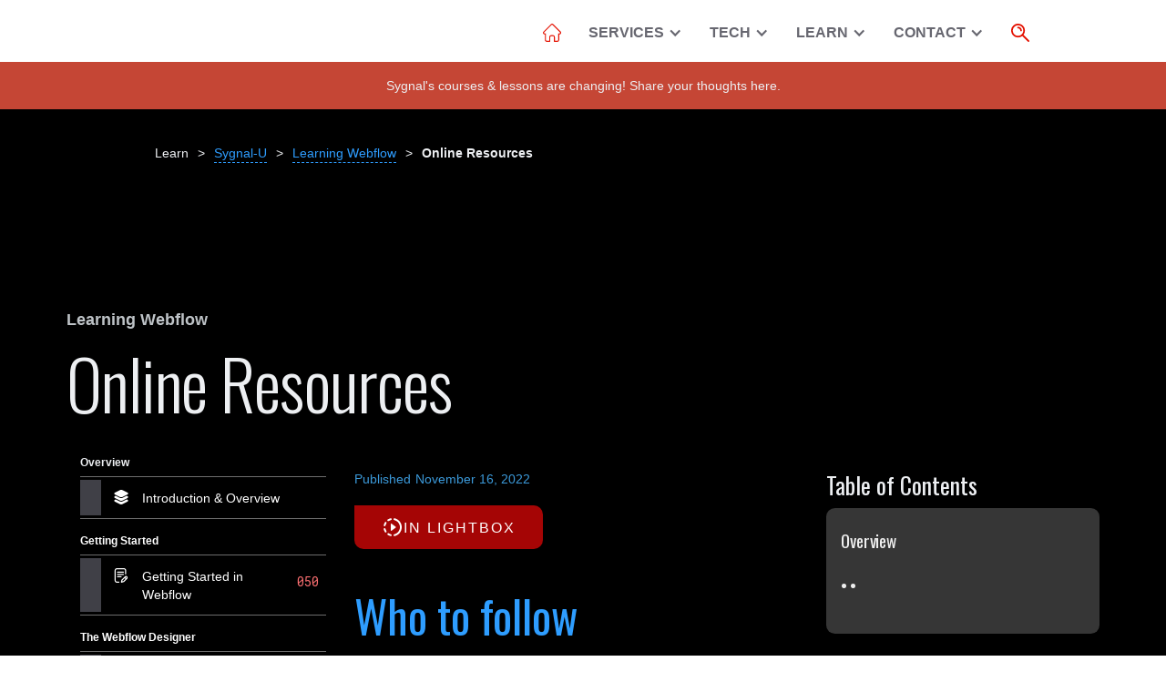

--- FILE ---
content_type: text/html; charset=utf-8
request_url: https://www.sygnal.com/lessons/online-resources
body_size: 19398
content:
<!DOCTYPE html><!-- Last Published: Sat Jan 03 2026 03:00:26 GMT+0000 (Coordinated Universal Time) --><!-- Sygnal Hyperflow v2.1.3 --><html data-wf-domain="www.sygnal.com" data-wf-page="63622bd5feaecdc2a7b1be21" data-wf-site="59b8d49f7fdf9700017d780f" data-wf-intellimize-customer-id="117581369" lang="en" data-wf-collection="63622bd5feaecdc166b1be1f" data-wf-item-slug="online-resources"><head><meta charset="utf-8"/><title>Online Resources | Learning Webflow | Sygnal-U</title><meta content="Online Resources | What&#x27;s the best way to learn to build Websites in Webflow?" name="description"/><meta content="Online Resources | Learning Webflow | Sygnal-U" property="og:title"/><meta content="Online Resources | What&#x27;s the best way to learn to build Websites in Webflow?" property="og:description"/><meta content="https://cdn.prod.website-files.com/59b8d49f7fdf9700017d783a/64421b7433f1137a6b159d7d_memetican_adult_learning_by_reading_a_thick_book_36e28f67-7cf0-44a0-801c-2e632a230429.avif" property="og:image"/><meta content="Online Resources | Learning Webflow | Sygnal-U" property="twitter:title"/><meta content="Online Resources | What&#x27;s the best way to learn to build Websites in Webflow?" property="twitter:description"/><meta content="https://cdn.prod.website-files.com/59b8d49f7fdf9700017d783a/64421b7433f1137a6b159d7d_memetican_adult_learning_by_reading_a_thick_book_36e28f67-7cf0-44a0-801c-2e632a230429.avif" property="twitter:image"/><meta property="og:type" content="website"/><meta content="summary_large_image" name="twitter:card"/><meta content="width=device-width, initial-scale=1" name="viewport"/><meta content="tspvP_waMN_lJet18mRRytQsYfdkqLzvpG0iZHhnQr4" name="google-site-verification"/><link href="https://cdn.prod.website-files.com/59b8d49f7fdf9700017d780f/css/sygnal.shared.775c58fe3.css" rel="stylesheet" type="text/css"/><link href="https://fonts.googleapis.com" rel="preconnect"/><link href="https://fonts.gstatic.com" rel="preconnect" crossorigin="anonymous"/><script src="https://ajax.googleapis.com/ajax/libs/webfont/1.6.26/webfont.js" type="text/javascript"></script><script type="text/javascript">WebFont.load({  google: {    families: ["Oswald:200,300,400,500,600,700","Open Sans:300,300italic,400,400italic,600,600italic,700,700italic,800,800italic","Ubuntu:300,300italic,400,400italic,500,500italic,700,700italic","Montserrat:100,100italic,200,200italic,300,300italic,400,400italic,500,500italic,600,600italic,700,700italic,800,800italic,900,900italic","Exo:100,100italic,200,200italic,300,300italic,400,400italic,500,500italic,600,600italic,700,700italic,800,800italic,900,900italic","Great Vibes:400","Bitter:400,700,400italic","Roboto:300,regular,500","Nunito Sans:regular,italic,700,700italic","Roboto Mono:regular","Source Code Pro:regular"]  }});</script><script type="text/javascript">!function(o,c){var n=c.documentElement,t=" w-mod-";n.className+=t+"js",("ontouchstart"in o||o.DocumentTouch&&c instanceof DocumentTouch)&&(n.className+=t+"touch")}(window,document);</script><link href="https://cdn.prod.website-files.com/59b8d49f7fdf9700017d780f/6678f499f6b14715f4fe596c_Sygnal_Logo_rev01%201.png" rel="shortcut icon" type="image/x-icon"/><link href="https://cdn.prod.website-files.com/59b8d49f7fdf9700017d780f/6678f54239dbff3a32900bc8_Sygnal_Logo_rev01%201%40256.png" rel="apple-touch-icon"/><link href="https://www.sygnal.com/lessons/online-resources" rel="canonical"/><meta property="og:url" content="https://www.sygnal.com/lessons/online-resources"><style>.anti-flicker, .anti-flicker * {visibility: hidden !important; opacity: 0 !important;}</style><style>[data-wf-hidden-variation], [data-wf-hidden-variation] * {
        display: none !important;
      }</style><script type="text/javascript">localStorage.removeItem('intellimize_opt_out_117581369'); if (localStorage.getItem('intellimize_data_tracking_type') !== 'always') { localStorage.setItem('intellimize_data_tracking_type', 'always'); }</script><script type="text/javascript">(function(e){var s={r:[]};e.wf={r:s.r,ready:t=>{s.r.push(t)}}})(window)</script><script type="text/javascript">(function(e,t,p){var n=document.documentElement,s={p:[],r:[]},u={p:s.p,r:s.r,push:function(e){s.p.push(e)},ready:function(e){s.r.push(e)}};e.intellimize=u,n.className+=" "+p,setTimeout(function(){n.className=n.className.replace(RegExp(" ?"+p),"")},t)})(window, 4000, 'anti-flicker')</script><link href="https://cdn.intellimize.co/snippet/117581369.js" rel="preload" as="script"/><script type="text/javascript">var wfClientScript=document.createElement("script");wfClientScript.src="https://cdn.intellimize.co/snippet/117581369.js",wfClientScript.async=!0,wfClientScript.onerror=function(){document.documentElement.className=document.documentElement.className.replace(RegExp(" ?anti-flicker"),"")},document.head.appendChild(wfClientScript);</script><link href="https://api.intellimize.co" rel="preconnect" crossorigin="true"/><link href="https://log.intellimize.co" rel="preconnect" crossorigin="true"/><link href="https://117581369.intellimizeio.com" rel="preconnect"/><link href="rss.xml" rel="alternate" title="RSS Feed" type="application/rss+xml"/><script async="" src="/v6c1m8n3k7hdRy1UU1IxQjhOSEhO"></script><script>(function(w,i,g){w[g]=w[g]||[];if(typeof w[g].push=='function')w[g].push.apply(w[g],Array.isArray(i)?i:[i]);})(window,'G-TSR1B8NHHN','google_tags_first_party');</script><script type="text/javascript">window.dataLayer = window.dataLayer || [];function gtag(){dataLayer.push(arguments);}gtag('set', 'developer_id.dZGVlNj', true);gtag('set', 'developer_id.dYWYxNW', true);gtag('js', new Date());gtag('config', 'G-TSR1B8NHHN');</script><script src="https://www.google.com/recaptcha/api.js" type="text/javascript"></script>
<meta property="og:site_name" content="Sygnal Technology Group">
<meta property="og:type" content="website">

<!-- Google Tag Manager SYGNAL.COM 
<script>(function(w,d,s,l,i){w[l]=w[l]||[];w[l].push({'gtm.start':
new Date().getTime(),event:'gtm.js'});var f=d.getElementsByTagName(s)[0],
j=d.createElement(s),dl=l!='dataLayer'?'&l='+l:'';j.async=true;j.src=
'https://www.googletagmanager.com/gtm.js?id='+i+dl;f.parentNode.insertBefore(j,f);
})(window,document,'script','dataLayer','GTM-NXKV73Q');</script>
-->

<!-- SHAREAHOLIC CODE -->
<link rel="preload" href="https://cdn.shareaholic.net/assets/pub/shareaholic.js" as="script" />
<meta name="shareaholic:site_id" content="85716f036c1e59639b4949cd0fadf865" />
<script data-cfasync="false" async src="https://cdn.shareaholic.net/assets/pub/shareaholic.js"></script>

<meta name="sygnal:docs:fallback" content="https://www.mindomo.com/mindmap/15e2b12a299a4a929225effc1292a1dd" />

<!-- Sygnal Attributes 5 | Webflow Fixup -->
<script defer group="SA5 Webflow Fixup"
        src="https://cdn.jsdelivr.net/gh/sygnaltech/webflow-util@5.7.0/dist/nocode/webflow-fixup.js"
        dev-src="http://127.0.0.1:4000/dist/nocode/webflow-fixup.js"
        ></script> 
<link rel="stylesheet" group="SA5 Webflow Fixup" 
      href="https://cdn.jsdelivr.net/gh/sygnaltech/webflow-util@5.7.0/dist/css/webflow-fixup.css"
      dev-href="http://127.0.0.1:4000/dist/css/webflow-fixup.css"
      >

<!-- TEST -->
<link rel="stylesheet" 
      href="https://codepen.io/memetican/pen/rNvjgVp/8efbad68bc8ab6dea847ed9d1c187215.css">

<!-- Sygnal Attributes 5 | HTML --> 
<link rel="stylesheet" group="SA5 HTML"
  href="https://cdn.jsdelivr.net/gh/sygnaltech/webflow-util@5.7.0/dist/css/webflow-html.css"
  dev-href="http://127.0.0.1:4000/dist/css/webflow-html.css"
  > 
<script defer group="SA5 HTML"
  src="https://cdn.jsdelivr.net/gh/sygnaltech/webflow-util@5.7.0/dist/nocode/webflow-html.js" 
  dev-src="http://127.0.0.1:4000/dist/nocode/webflow-html.js"
  ></script>

<!-- Sygnal Attributes 5 | Rich Text --> 
<link rel="stylesheet" group="SA5 Rich Text" 
  href="https://cdn.jsdelivr.net/gh/sygnaltech/webflow-util@5.7.0/dist/css/webflow-richtext.css"
  dev-href="http://127.0.0.1:4000/dist/css/webflow-richtext.css"
  > 
<script defer group="SA5 Rich Text" 
  src="https://cdn.jsdelivr.net/gh/sygnaltech/webflow-util@5.7.0/dist/nocode/webflow-richtext.js" 
  dev-src="http://127.0.0.1:4000/dist/nocode/webflow-richtext.js"
  ></script> 

<!-- Sygnal Attributes | Form Handlers --> 
<link rel="stylesheet" group="SA5 Forms"
      href="https://cdn.jsdelivr.net/gh/sygnaltech/webflow-util@5.7.0/dist/css/webflow-form.css"
      dev-href="http://127.0.0.1:4000/dist/css/webflow-form.css"
      >
<script defer group="SA5 Forms"
        src="https://cdn.jsdelivr.net/gh/sygnaltech/webflow-util@5.7.0/dist/nocode/webflow-form.js"
        dev-src="http://127.0.0.1:4000/dist/nocode/webflow-form.js"
        ></script>

<!-- Sygnal Attributes 5 | Hotkeys -->
<script defer group="SA5 Hotkeys"
  src="https://cdn.jsdelivr.net/gh/sygnaltech/webflow-util@5.7.0/dist/nocode/webflow-hotkeys.js"
  dev-src="http://127.0.0.1:4000/dist/nocode/webflow-hotkeys.js"
  ></script> 

<!--
<link rel="stylesheet" 
      href="https://cdn.jsdelivr.net/gh/sygnaltech/webflow-util@5.2.31/dist/css/webflow-membership.css"
      -->

<!-- Sygnal Attributes 5 | Embed -->
<link rel="stylesheet" group="SA5 Embed"
      href="https://cdn.jsdelivr.net/gh/sygnaltech/webflow-util@5.7.0/dist/css/webflow-embed.css"
      dev-href="http://127.0.0.1:4000/dist/css/webflow-embed.css"
      > 
<script defer group="SA5 Embed"
      src="https://cdn.jsdelivr.net/gh/sygnaltech/webflow-util@5.7.0/dist/nocode/webflow-embed.js"
      dev-src="http://127.0.0.1:4000/dist/nocode/webflow-embed.js"
      ></script> 

<!-- Sygnal Attributes 5 | Memberships 
<link rel="stylesheet" group="SA5 Memberships"
      href="https://cdn.jsdelivr.net/gh/sygnaltech/webflow-util@5.7.0/dist/css/webflow-membership.css"
      dev-href="http://127.0.0.1:4000/dist/css/webflow-membership.css"
      > 
<script defer group="SA5 Memberships"
        src="https://cdn.jsdelivr.net/gh/sygnaltech/webflow-util@5.7.0/dist/nocode/webflow-membership.js" 
        dev-src="http://127.0.0.1:4000/dist/nocode/webflow-membership.js"
        ></script>
--> 

<!-- Sygnal Attributes 5 | Layout --> 
<link rel="stylesheet" 
  href="https://cdn.jsdelivr.net/gh/sygnaltech/webflow-util@5.7.0/dist/css/webflow-layout.css"
  dev-href="http://127.0.0.1:4000/dist/css/webflow-layout.css"
  group="SA5 Layout"  
  > 
<script defer 
  src="https://cdn.jsdelivr.net/gh/sygnaltech/webflow-util@5.7.0/dist/nocode/webflow-layout.js" 
  dev-src="http://127.0.0.1:4000/dist/nocode/webflow-layout.js"
  group="SA5 Layout"  
  ></script> 

<script>
window.sa5 = window.sa5 || [];
window.sa5.push(['getMembershipRoutingConfig', 
  (config) => {
    config.routeAfterFirstLogin = '/u/new';
    config.routeAfterLogin = '/u/home';
    return config;
  }]); 
window.sa5.push(['getMembershipConfig', 
  (config) => {
    config.accessGroupsFolder = '/ag';
    config.accessGroups = [
      'client', 'webflow', 'webflow-support', 'webflow-gold'
    ];
    return config;
  }]); 
</script>

<script>
window.sa5 = window.sa5 || [];
window.sa5.push(['userInfoChanged', 
  (user) => {
    console.log("USER INFO CHANGED", user); 
  }]); 
</script> 


<!-- Finsweet Cookie Consent 
<script async src="https://cdn.jsdelivr.net/npm/@finsweet/cookie-consent@1/fs-cc.js" fs-cc-mode="informational"></script>
-->

<!-- Google Ads
<script async src="https://pagead2.googlesyndication.com/pagead/js/adsbygoogle.js?client=ca-pub-4476147977893911"
     crossorigin="anonymous"></script>
--> 

<!-- TEST for memberships -->
<script wfu-script-load="https://codepen.io/memetican/pen/xxmKmov/269a9893cbabbc0f2c7fee5cbcbb8bb3.js"></script>

<!-- Gista --> 
<script
  data-id="c-Rs4ovTLegZzkhFeSi9tWAg"
  src="https://widget.gista.co/embed.min.js"
  defer
></script>

<!-- Gista styling
<link rel="stylesheet" href="https://codepen.io/memetican/pen/XWoWxNG/5f4ec4166cb4df430a34dd7b91fff206.css">
<script src="https://codepen.io/memetican/pen/XWoWxNG/5f4ec4166cb4df430a34dd7b91fff206.js" defer></script>
--> 

<!-- [Attributes by Finsweet] Table of Contents -->
<script defer src="https://cdn.jsdelivr.net/npm/@finsweet/attributes-toc@1/toc.js"></script>

<script type="sygnal/proxy+yaml">
- conditional: remove
- nofollow: external
</script>

<!-- Sygnal Attributes 5 | elements --> 
<link rel="stylesheet" href="https://cdn.jsdelivr.net/gh/sygnaltech/webflow-util@5.3.21/dist/css/webflow-elements.css"> 
<script defer src="https://cdn.jsdelivr.net/gh/sygnaltech/webflow-util@5.3.21/dist/nocode/webflow-elements.js"></script>

<script type="sygnal/wfx">
{
  "shortName": "sygnal"
}
</script> 


<!-- Site Engine (SSE)
     https://engine.sygnal.com
--> 
<script group="Site Engine" 
  src="https://sygnal-com.netlify.app/index.js"
  dev-src="http://127.0.0.1:3000/dist/index.js"
  ></script> <!--
<link rel="stylesheet" href="https://codepen.io/memetican/pen/yLEvrpx/cc50a552fdadbde41e0a8eeba9e95101.css"> 
-->

<meta id="robotsMeta" name="robots" content="index">
<script>
console.log("Private?", "false");
if ("false" == "true") {
  // suppress from indexing 
  document.getElementById('robotsMeta').setAttribute('content', 'noindex');
}
</script>

 <!-- LMS 
 <link rel="stylesheet" href="https://codepen.io/memetican/pen/yLEvrpx/cc50a552fdadbde41e0a8eeba9e95101.css">
 --> 
<link rel="stylesheet"
 href="https://cdn.jsdelivr.net/gh/sygnaltech/sygnal.com@1.2.4/dist/css/lesson.min.css"
	href-dev="http://127.0.0.1:3000/dist/css/lesson.css"
>
 
 
 <!-- LMS --> 
<script defer
  src="https://cdn.jsdelivr.net/gh/sygnaltech/sygnal.com@1.2.4/dist/lesson.min.js"
  dev-src="http://127.0.0.1:3000/dist/lesson.js"
  ></script>



<meta content="" property="og:image" />
<meta content="https://cdn.prod.website-files.com/59b8d49f7fdf9700017d783a/64421b7433f1137a6b159d7d_memetican_adult_learning_by_reading_a_thick_book_36e28f67-7cf0-44a0-801c-2e632a230429.avif" property="og:image" />
<meta content="https://cdn.prod.website-files.com/59b8d49f7fdf9700017d780f/636d465e34d44a3f0f595e9a_og_image.jpg" property="og:image" />

<meta name="page:notes:mindmap" content="https://www.mindomo.com/mindmap/65a71670efd14169a90e853656a641e0" /> 
<meta name="page:notes:doc" content="https://www.mindomo.com/mindmap/65a71670efd14169a90e853656a641e0" /> 
<meta name="page:notes:folder" content="https://drive.google.com/drive/folders/1Q4dbrlmVATR17_rF6kIRQHxMv7Kne7Dq" /> 

<!-- Membership access-group routing 
<script type="module">
import { WfuMembershipRouting } from 'https://localhost/src/modules/webflow-membership-routing.js';
//import { WfuMembershipRouting } from 'https://cdn.jsdelivr.net/gh/sygnaltech/webflow-util@3.361/src/modules/webflow-membership-routing.js';
new WfuMembershipAccessGroupRouting({
  accessGroupAllowed: ""
}).verifyAccess();
</script>
-->

<!-- [Attributes by Finsweet] Code Highlight 
DEPRECATE
-->
<script async src="https://cdn.jsdelivr.net/npm/@finsweet/attributes-codehighlight@1/codehighlight.js"></script><script type="text/javascript">window.__WEBFLOW_CURRENCY_SETTINGS = {"currencyCode":"USD","symbol":"$","decimal":".","fractionDigits":2,"group":",","template":"{{wf {\"path\":\"symbol\",\"type\":\"PlainText\"} }} {{wf {\"path\":\"amount\",\"type\":\"CommercePrice\"} }} {{wf {\"path\":\"currencyCode\",\"type\":\"PlainText\"} }}","hideDecimalForWholeNumbers":false};</script></head><body hf-access-group="" hf-access-group-redirect="/access-group" hf-access-group-redirect-type="access-group" data-wf-item=""><div><div data-collapse="medium" data-animation="default" data-duration="400" hf-llms-mode="ignore" data-easing="ease" data-easing2="ease" role="banner" class="navigation-bar w-nav"><div class="nav-container w-container"><a href="/" data-wf-native-id-path="cf7af56a-e430-a118-fa66-7c2752b10ee4:0d45b5d8-a26d-c45d-da4d-318eb5477f54" data-wf-ao-click-engagement-tracking="true" data-wf-element-id="0d45b5d8-a26d-c45d-da4d-318eb5477f54" data-wf-component-context="%5B%7B%22componentId%22%3A%2228117eb0-95f9-9242-008a-3978cf81c401%22%2C%22instanceId%22%3A%22cf7af56a-e430-a118-fa66-7c2752b10ee4%22%7D%5D" class="brand-link-2 w-nav-brand"><img src="https://cdn.prod.website-files.com/59b8d49f7fdf9700017d780f/6077ab72eb33aa5e2f2ba0a1_sygnal-2.avif" loading="lazy" alt="" class="image-3"/></a><nav role="navigation" class="navigation-menu w-nav-menu"><div class="nav-item-frame"><a data-wf-native-id-path="cf7af56a-e430-a118-fa66-7c2752b10ee4:0d45b5d8-a26d-c45d-da4d-318eb5477f57" data-wf-ao-click-engagement-tracking="true" data-wf-element-id="0d45b5d8-a26d-c45d-da4d-318eb5477f57" data-wf-component-context="%5B%7B%22componentId%22%3A%2228117eb0-95f9-9242-008a-3978cf81c401%22%2C%22instanceId%22%3A%22cf7af56a-e430-a118-fa66-7c2752b10ee4%22%7D%5D" href="/" class="icon-navigation-link w-inline-block"><img src="https://cdn.prod.website-files.com/59b8d49f7fdf9700017d780f/6394dee0ca36860803164847_home.svg" width="16" height="16" alt="" class="icon-navigation-link-icon"/><div class="icon-navigation-link-text mobile-only">Home</div></a></div><div class="nav-item-frame"><div data-delay="0" data-hover="true" class="dropdown w-dropdown"><div data-wf-native-id-path="cf7af56a-e430-a118-fa66-7c2752b10ee4:0d45b5d8-a26d-c45d-da4d-318eb5477f73" data-wf-ao-click-engagement-tracking="true" data-wf-element-id="0d45b5d8-a26d-c45d-da4d-318eb5477f73" data-wf-component-context="%5B%7B%22componentId%22%3A%2228117eb0-95f9-9242-008a-3978cf81c401%22%2C%22instanceId%22%3A%22cf7af56a-e430-a118-fa66-7c2752b10ee4%22%7D%5D" class="navigation-link w-dropdown-toggle"><div class="w-icon-dropdown-toggle"></div><div>Services</div></div><nav class="nav_dropdown-wide w-dropdown-list"><div class="nav_dropdown_area"><div class="hide"><a href="/web" data-wf-native-id-path="cf7af56a-e430-a118-fa66-7c2752b10ee4:0d45b5d8-a26d-c45d-da4d-318eb5477f61" data-wf-ao-click-engagement-tracking="true" data-wf-element-id="0d45b5d8-a26d-c45d-da4d-318eb5477f61" data-wf-component-context="%5B%7B%22componentId%22%3A%2228117eb0-95f9-9242-008a-3978cf81c401%22%2C%22instanceId%22%3A%22cf7af56a-e430-a118-fa66-7c2752b10ee4%22%7D%5D" class="dropdown-link w-dropdown-link">How we build websites</a><a href="/portfolio" data-wf-native-id-path="cf7af56a-e430-a118-fa66-7c2752b10ee4:0d45b5d8-a26d-c45d-da4d-318eb5477f63" data-wf-ao-click-engagement-tracking="true" data-wf-element-id="0d45b5d8-a26d-c45d-da4d-318eb5477f63" data-wf-component-context="%5B%7B%22componentId%22%3A%2228117eb0-95f9-9242-008a-3978cf81c401%22%2C%22instanceId%22%3A%22cf7af56a-e430-a118-fa66-7c2752b10ee4%22%7D%5D" class="dropdown-link w-dropdown-link">Website &amp; project portfolio</a></div><a href="/webflow" data-wf-native-id-path="cf7af56a-e430-a118-fa66-7c2752b10ee4:d98de753-3e29-9f0d-65c5-5a4860a87218" data-wf-ao-click-engagement-tracking="true" data-wf-element-id="d98de753-3e29-9f0d-65c5-5a4860a87218" data-wf-component-context="%5B%7B%22componentId%22%3A%2228117eb0-95f9-9242-008a-3978cf81c401%22%2C%22instanceId%22%3A%22cf7af56a-e430-a118-fa66-7c2752b10ee4%22%7D%5D" class="dropdown-link w-dropdown-link">Webflow Micro-Consulting</a><a href="/seo" data-wf-native-id-path="cf7af56a-e430-a118-fa66-7c2752b10ee4:7e80c67c-87fd-46b3-a696-6a5b78fdadda" data-wf-ao-click-engagement-tracking="true" data-wf-element-id="7e80c67c-87fd-46b3-a696-6a5b78fdadda" data-wf-component-context="%5B%7B%22componentId%22%3A%2228117eb0-95f9-9242-008a-3978cf81c401%22%2C%22instanceId%22%3A%22cf7af56a-e430-a118-fa66-7c2752b10ee4%22%7D%5D" class="dropdown-link w-dropdown-link">Website SEO, Marketing &amp; CRO</a><a href="/webflow/dev" data-wf-native-id-path="cf7af56a-e430-a118-fa66-7c2752b10ee4:802029f1-e344-422d-f6d8-cead8df35bdf" data-wf-ao-click-engagement-tracking="true" data-wf-element-id="802029f1-e344-422d-f6d8-cead8df35bdf" data-wf-component-context="%5B%7B%22componentId%22%3A%2228117eb0-95f9-9242-008a-3978cf81c401%22%2C%22instanceId%22%3A%22cf7af56a-e430-a118-fa66-7c2752b10ee4%22%7D%5D" class="dropdown-link w-dropdown-link">Webflow Custom Development</a><a href="/consulting" data-wf-native-id-path="cf7af56a-e430-a118-fa66-7c2752b10ee4:9cf37622-4834-710e-f83c-c7baf0fdd5e1" data-wf-ao-click-engagement-tracking="true" data-wf-element-id="9cf37622-4834-710e-f83c-c7baf0fdd5e1" data-wf-component-context="%5B%7B%22componentId%22%3A%2228117eb0-95f9-9242-008a-3978cf81c401%22%2C%22instanceId%22%3A%22cf7af56a-e430-a118-fa66-7c2752b10ee4%22%7D%5D" class="dropdown-link w-dropdown-link">Consulting &amp; Support</a><div class="separator"></div><a href="/domains" data-wf-native-id-path="cf7af56a-e430-a118-fa66-7c2752b10ee4:5f4f4bb5-2fea-4521-9f91-d9ab05009c8a" data-wf-ao-click-engagement-tracking="true" data-wf-element-id="5f4f4bb5-2fea-4521-9f91-d9ab05009c8a" data-wf-component-context="%5B%7B%22componentId%22%3A%2228117eb0-95f9-9242-008a-3978cf81c401%22%2C%22instanceId%22%3A%22cf7af56a-e430-a118-fa66-7c2752b10ee4%22%7D%5D" class="dropdown-link w-dropdown-link">Domain name services</a><a href="/faqs" data-wf-native-id-path="cf7af56a-e430-a118-fa66-7c2752b10ee4:456c91e5-54ee-41f2-cc5b-0ab74f6dad7e" data-wf-ao-click-engagement-tracking="true" data-wf-element-id="456c91e5-54ee-41f2-cc5b-0ab74f6dad7e" data-wf-component-context="%5B%7B%22componentId%22%3A%2228117eb0-95f9-9242-008a-3978cf81c401%22%2C%22instanceId%22%3A%22cf7af56a-e430-a118-fa66-7c2752b10ee4%22%7D%5D" class="dropdown-link w-dropdown-link">Frequently Asked Questions ( FAQs )</a><div class="separator"></div><a data-wf-native-id-path="cf7af56a-e430-a118-fa66-7c2752b10ee4:8b2849cc-5b01-e7d6-82a2-f3994bbd3441" data-wf-ao-click-engagement-tracking="true" data-wf-element-id="8b2849cc-5b01-e7d6-82a2-f3994bbd3441" data-wf-component-context="%5B%7B%22componentId%22%3A%2228117eb0-95f9-9242-008a-3978cf81c401%22%2C%22instanceId%22%3A%22cf7af56a-e430-a118-fa66-7c2752b10ee4%22%7D%5D" href="https://st8qvauf.storefront.ds.network/" target="_blank" class="dropdown-icon-link w-inline-block"><div class="dropdown-icon-link-text">Login to Sygnal Domains</div><img src="https://cdn.prod.website-files.com/59b8d49f7fdf9700017d780f/6077ab0fac4c2533952817bf_external-link-white.svg" loading="lazy" alt="" class="dropdown-icon-link-icon"/></a></div><div class="nav_dropdown_area"><a href="/services" data-wf-native-id-path="cf7af56a-e430-a118-fa66-7c2752b10ee4:0d45b5d8-a26d-c45d-da4d-318eb5477f78" data-wf-ao-click-engagement-tracking="true" data-wf-element-id="0d45b5d8-a26d-c45d-da4d-318eb5477f78" data-wf-component-context="%5B%7B%22componentId%22%3A%2228117eb0-95f9-9242-008a-3978cf81c401%22%2C%22instanceId%22%3A%22cf7af56a-e430-a118-fa66-7c2752b10ee4%22%7D%5D" class="dropdown-link w-dropdown-link">View All Services</a><div class="separator"></div><div class="w-dyn-list"><div role="list" class="w-dyn-items"><div role="listitem" class="w-dyn-item"><a href="/business/whitelabel" data-wf-native-id-path="cf7af56a-e430-a118-fa66-7c2752b10ee4:0d45b5d8-a26d-c45d-da4d-318eb5477f7e_instance-0" data-wf-ao-click-engagement-tracking="true" data-wf-element-id="0d45b5d8-a26d-c45d-da4d-318eb5477f7e" data-wf-cms-context="%5B%7B%22collectionId%22%3A%2259fac2d4ea359e000108f482%22%2C%22itemId%22%3A%2266f0e71ac53d88260c2f6778%22%7D%5D" data-wf-component-context="%5B%7B%22componentId%22%3A%2228117eb0-95f9-9242-008a-3978cf81c401%22%2C%22instanceId%22%3A%22cf7af56a-e430-a118-fa66-7c2752b10ee4%22%7D%5D" class="dropdown-link w-dropdown-link">Whitelabel Services</a></div><div role="listitem" class="w-dyn-item"><a href="/business/reverse-proxy" data-wf-native-id-path="cf7af56a-e430-a118-fa66-7c2752b10ee4:0d45b5d8-a26d-c45d-da4d-318eb5477f7e_instance-1" data-wf-ao-click-engagement-tracking="true" data-wf-element-id="0d45b5d8-a26d-c45d-da4d-318eb5477f7e" data-wf-cms-context="%5B%7B%22collectionId%22%3A%2259fac2d4ea359e000108f482%22%2C%22itemId%22%3A%22666c09228def500791639e61%22%7D%5D" data-wf-component-context="%5B%7B%22componentId%22%3A%2228117eb0-95f9-9242-008a-3978cf81c401%22%2C%22instanceId%22%3A%22cf7af56a-e430-a118-fa66-7c2752b10ee4%22%7D%5D" class="dropdown-link w-dropdown-link">Reverse Proxy Development</a></div><div role="listitem" class="w-dyn-item"><a href="/business/webflow" data-wf-native-id-path="cf7af56a-e430-a118-fa66-7c2752b10ee4:0d45b5d8-a26d-c45d-da4d-318eb5477f7e_instance-2" data-wf-ao-click-engagement-tracking="true" data-wf-element-id="0d45b5d8-a26d-c45d-da4d-318eb5477f7e" data-wf-cms-context="%5B%7B%22collectionId%22%3A%2259fac2d4ea359e000108f482%22%2C%22itemId%22%3A%226553ef8a8cc08fcee95c8e63%22%7D%5D" data-wf-component-context="%5B%7B%22componentId%22%3A%2228117eb0-95f9-9242-008a-3978cf81c401%22%2C%22instanceId%22%3A%22cf7af56a-e430-a118-fa66-7c2752b10ee4%22%7D%5D" class="dropdown-link w-dropdown-link">Webflow</a></div><div role="listitem" class="w-dyn-item"><a href="/business/startups" data-wf-native-id-path="cf7af56a-e430-a118-fa66-7c2752b10ee4:0d45b5d8-a26d-c45d-da4d-318eb5477f7e_instance-3" data-wf-ao-click-engagement-tracking="true" data-wf-element-id="0d45b5d8-a26d-c45d-da4d-318eb5477f7e" data-wf-cms-context="%5B%7B%22collectionId%22%3A%2259fac2d4ea359e000108f482%22%2C%22itemId%22%3A%2259fac326ea359e000108f494%22%7D%5D" data-wf-component-context="%5B%7B%22componentId%22%3A%2228117eb0-95f9-9242-008a-3978cf81c401%22%2C%22instanceId%22%3A%22cf7af56a-e430-a118-fa66-7c2752b10ee4%22%7D%5D" class="dropdown-link w-dropdown-link">Startups</a></div><div role="listitem" class="w-dyn-item"><a href="/business/development" data-wf-native-id-path="cf7af56a-e430-a118-fa66-7c2752b10ee4:0d45b5d8-a26d-c45d-da4d-318eb5477f7e_instance-4" data-wf-ao-click-engagement-tracking="true" data-wf-element-id="0d45b5d8-a26d-c45d-da4d-318eb5477f7e" data-wf-cms-context="%5B%7B%22collectionId%22%3A%2259fac2d4ea359e000108f482%22%2C%22itemId%22%3A%2259fac3163b3286000184df31%22%7D%5D" data-wf-component-context="%5B%7B%22componentId%22%3A%2228117eb0-95f9-9242-008a-3978cf81c401%22%2C%22instanceId%22%3A%22cf7af56a-e430-a118-fa66-7c2752b10ee4%22%7D%5D" class="dropdown-link w-dropdown-link">Development</a></div><div role="listitem" class="w-dyn-item"><a href="/business/marketing" data-wf-native-id-path="cf7af56a-e430-a118-fa66-7c2752b10ee4:0d45b5d8-a26d-c45d-da4d-318eb5477f7e_instance-5" data-wf-ao-click-engagement-tracking="true" data-wf-element-id="0d45b5d8-a26d-c45d-da4d-318eb5477f7e" data-wf-cms-context="%5B%7B%22collectionId%22%3A%2259fac2d4ea359e000108f482%22%2C%22itemId%22%3A%2259fac30b3b3286000184df2d%22%7D%5D" data-wf-component-context="%5B%7B%22componentId%22%3A%2228117eb0-95f9-9242-008a-3978cf81c401%22%2C%22instanceId%22%3A%22cf7af56a-e430-a118-fa66-7c2752b10ee4%22%7D%5D" class="dropdown-link w-dropdown-link">Marketing</a></div><div role="listitem" class="w-dyn-item"><a href="/business/websites" data-wf-native-id-path="cf7af56a-e430-a118-fa66-7c2752b10ee4:0d45b5d8-a26d-c45d-da4d-318eb5477f7e_instance-6" data-wf-ao-click-engagement-tracking="true" data-wf-element-id="0d45b5d8-a26d-c45d-da4d-318eb5477f7e" data-wf-cms-context="%5B%7B%22collectionId%22%3A%2259fac2d4ea359e000108f482%22%2C%22itemId%22%3A%2259fac2fc78cc2d0001ff22e8%22%7D%5D" data-wf-component-context="%5B%7B%22componentId%22%3A%2228117eb0-95f9-9242-008a-3978cf81c401%22%2C%22instanceId%22%3A%22cf7af56a-e430-a118-fa66-7c2752b10ee4%22%7D%5D" class="dropdown-link w-dropdown-link">Websites</a></div></div></div></div><div class="nav_dropdown_area"><div class="w-dyn-list"><div role="list" class="w-dyn-items"><div role="listitem" class="w-dyn-item"><a href="/services/webflow-bandwidth-optimization" data-wf-native-id-path="cf7af56a-e430-a118-fa66-7c2752b10ee4:0dd51074-dfde-5f1e-b5b7-03f43711bbae_instance-0" data-wf-ao-click-engagement-tracking="true" data-wf-element-id="0dd51074-dfde-5f1e-b5b7-03f43711bbae" data-wf-cms-context="%5B%7B%22collectionId%22%3A%2259b8d49f7fdf9700017d783b%22%2C%22itemId%22%3A%226732f035dff39f1fc7aa1784%22%7D%5D" data-wf-component-context="%5B%7B%22componentId%22%3A%2228117eb0-95f9-9242-008a-3978cf81c401%22%2C%22instanceId%22%3A%22cf7af56a-e430-a118-fa66-7c2752b10ee4%22%7D%5D" class="dropdown-link w-dropdown-link">Webflow Bandwidth Optimization Service</a></div><div role="listitem" class="w-dyn-item"><a href="/services/full-website-development" data-wf-native-id-path="cf7af56a-e430-a118-fa66-7c2752b10ee4:0dd51074-dfde-5f1e-b5b7-03f43711bbae_instance-1" data-wf-ao-click-engagement-tracking="true" data-wf-element-id="0dd51074-dfde-5f1e-b5b7-03f43711bbae" data-wf-cms-context="%5B%7B%22collectionId%22%3A%2259b8d49f7fdf9700017d783b%22%2C%22itemId%22%3A%2259b8d98f768d230001c8a8cd%22%7D%5D" data-wf-component-context="%5B%7B%22componentId%22%3A%2228117eb0-95f9-9242-008a-3978cf81c401%22%2C%22instanceId%22%3A%22cf7af56a-e430-a118-fa66-7c2752b10ee4%22%7D%5D" class="dropdown-link w-dropdown-link">Websites &amp; Web Development</a></div><div role="listitem" class="w-dyn-item"><a href="/services/hyperflow-hyperspeed" data-wf-native-id-path="cf7af56a-e430-a118-fa66-7c2752b10ee4:0dd51074-dfde-5f1e-b5b7-03f43711bbae_instance-2" data-wf-ao-click-engagement-tracking="true" data-wf-element-id="0dd51074-dfde-5f1e-b5b7-03f43711bbae" data-wf-cms-context="%5B%7B%22collectionId%22%3A%2259b8d49f7fdf9700017d783b%22%2C%22itemId%22%3A%226567b285eebd53ee723c420f%22%7D%5D" data-wf-component-context="%5B%7B%22componentId%22%3A%2228117eb0-95f9-9242-008a-3978cf81c401%22%2C%22instanceId%22%3A%22cf7af56a-e430-a118-fa66-7c2752b10ee4%22%7D%5D" class="dropdown-link w-dropdown-link">Hyperflow Hyperspeed</a></div><div role="listitem" class="w-dyn-item"><a href="/services/webflow-fluid-paths" data-wf-native-id-path="cf7af56a-e430-a118-fa66-7c2752b10ee4:0dd51074-dfde-5f1e-b5b7-03f43711bbae_instance-3" data-wf-ao-click-engagement-tracking="true" data-wf-element-id="0dd51074-dfde-5f1e-b5b7-03f43711bbae" data-wf-cms-context="%5B%7B%22collectionId%22%3A%2259b8d49f7fdf9700017d783b%22%2C%22itemId%22%3A%22655a6bd6056f1bc183d6c192%22%7D%5D" data-wf-component-context="%5B%7B%22componentId%22%3A%2228117eb0-95f9-9242-008a-3978cf81c401%22%2C%22instanceId%22%3A%22cf7af56a-e430-a118-fa66-7c2752b10ee4%22%7D%5D" class="dropdown-link w-dropdown-link">Webflow Fluid Paths</a></div><div role="listitem" class="w-dyn-item"><a href="/services/hyperflow-files-folders" data-wf-native-id-path="cf7af56a-e430-a118-fa66-7c2752b10ee4:0dd51074-dfde-5f1e-b5b7-03f43711bbae_instance-4" data-wf-ao-click-engagement-tracking="true" data-wf-element-id="0dd51074-dfde-5f1e-b5b7-03f43711bbae" data-wf-cms-context="%5B%7B%22collectionId%22%3A%2259b8d49f7fdf9700017d783b%22%2C%22itemId%22%3A%226577df043fa5caa82c756ce0%22%7D%5D" data-wf-component-context="%5B%7B%22componentId%22%3A%2228117eb0-95f9-9242-008a-3978cf81c401%22%2C%22instanceId%22%3A%22cf7af56a-e430-a118-fa66-7c2752b10ee4%22%7D%5D" class="dropdown-link w-dropdown-link">Hyperflow Custom Files &amp; Folders</a></div><div role="listitem" class="w-dyn-item"><a href="/services/hyperflow-locale-specific-domains" data-wf-native-id-path="cf7af56a-e430-a118-fa66-7c2752b10ee4:0dd51074-dfde-5f1e-b5b7-03f43711bbae_instance-5" data-wf-ao-click-engagement-tracking="true" data-wf-element-id="0dd51074-dfde-5f1e-b5b7-03f43711bbae" data-wf-cms-context="%5B%7B%22collectionId%22%3A%2259b8d49f7fdf9700017d783b%22%2C%22itemId%22%3A%226801cc57a6b37955f3a00852%22%7D%5D" data-wf-component-context="%5B%7B%22componentId%22%3A%2228117eb0-95f9-9242-008a-3978cf81c401%22%2C%22instanceId%22%3A%22cf7af56a-e430-a118-fa66-7c2752b10ee4%22%7D%5D" class="dropdown-link w-dropdown-link">Hyperflow Locale-Specific Domains</a></div><div role="listitem" class="w-dyn-item"><a href="/services/hyperflow-llms" data-wf-native-id-path="cf7af56a-e430-a118-fa66-7c2752b10ee4:0dd51074-dfde-5f1e-b5b7-03f43711bbae_instance-6" data-wf-ao-click-engagement-tracking="true" data-wf-element-id="0dd51074-dfde-5f1e-b5b7-03f43711bbae" data-wf-cms-context="%5B%7B%22collectionId%22%3A%2259b8d49f7fdf9700017d783b%22%2C%22itemId%22%3A%226801ed076d81ef91ad58d165%22%7D%5D" data-wf-component-context="%5B%7B%22componentId%22%3A%2228117eb0-95f9-9242-008a-3978cf81c401%22%2C%22instanceId%22%3A%22cf7af56a-e430-a118-fa66-7c2752b10ee4%22%7D%5D" class="dropdown-link w-dropdown-link">Hyperflow LLMS</a></div><div role="listitem" class="w-dyn-item"><a href="/services/hyperflow-notion-sync" data-wf-native-id-path="cf7af56a-e430-a118-fa66-7c2752b10ee4:0dd51074-dfde-5f1e-b5b7-03f43711bbae_instance-7" data-wf-ao-click-engagement-tracking="true" data-wf-element-id="0dd51074-dfde-5f1e-b5b7-03f43711bbae" data-wf-cms-context="%5B%7B%22collectionId%22%3A%2259b8d49f7fdf9700017d783b%22%2C%22itemId%22%3A%226947a124b1a115d6cd0c8c47%22%7D%5D" data-wf-component-context="%5B%7B%22componentId%22%3A%2228117eb0-95f9-9242-008a-3978cf81c401%22%2C%22instanceId%22%3A%22cf7af56a-e430-a118-fa66-7c2752b10ee4%22%7D%5D" class="dropdown-link w-dropdown-link">Hyperflow Notion Sync</a></div></div></div></div></nav></div></div><div class="nav-item-frame"><div data-delay="0" data-hover="true" class="dropdown w-dropdown"><div data-wf-native-id-path="cf7af56a-e430-a118-fa66-7c2752b10ee4:0d45b5d8-a26d-c45d-da4d-318eb5477f66" data-wf-ao-click-engagement-tracking="true" data-wf-element-id="0d45b5d8-a26d-c45d-da4d-318eb5477f66" data-wf-component-context="%5B%7B%22componentId%22%3A%2228117eb0-95f9-9242-008a-3978cf81c401%22%2C%22instanceId%22%3A%22cf7af56a-e430-a118-fa66-7c2752b10ee4%22%7D%5D" class="navigation-link w-dropdown-toggle"><div class="w-icon-dropdown-toggle"></div><div>Tech</div></div><nav class="nav_dropdown w-dropdown-list"><a data-wf-native-id-path="cf7af56a-e430-a118-fa66-7c2752b10ee4:0d45b5d8-a26d-c45d-da4d-318eb5477f6b" data-wf-ao-click-engagement-tracking="true" data-wf-element-id="0d45b5d8-a26d-c45d-da4d-318eb5477f6b" data-wf-component-context="%5B%7B%22componentId%22%3A%2228117eb0-95f9-9242-008a-3978cf81c401%22%2C%22instanceId%22%3A%22cf7af56a-e430-a118-fa66-7c2752b10ee4%22%7D%5D" href="https://attr.sygnal.com/" target="_blank" class="dropdown-icon-link w-inline-block"><div class="dropdown-icon-link-text">Sygnal Attributes ( SA5 )</div><img src="https://cdn.prod.website-files.com/59b8d49f7fdf9700017d780f/6077ab0fac4c2533952817bf_external-link-white.svg" loading="lazy" alt="" class="dropdown-icon-link-icon"/></a><a data-wf-native-id-path="cf7af56a-e430-a118-fa66-7c2752b10ee4:07d30e70-c406-205d-93a7-234887090bea" data-wf-ao-click-engagement-tracking="true" data-wf-element-id="07d30e70-c406-205d-93a7-234887090bea" data-wf-component-context="%5B%7B%22componentId%22%3A%2228117eb0-95f9-9242-008a-3978cf81c401%22%2C%22instanceId%22%3A%22cf7af56a-e430-a118-fa66-7c2752b10ee4%22%7D%5D" href="https://github.com/sygnaltech/webflow-util" target="_blank" class="dropdown-icon-link w-inline-block"><div class="dropdown-icon-link-text">SA5 Github Repo</div><img src="https://cdn.prod.website-files.com/59b8d49f7fdf9700017d780f/6077ab0fac4c2533952817bf_external-link-white.svg" loading="lazy" alt="" class="dropdown-icon-link-icon"/></a><a href="/hyperflow" target="_blank" data-wf-native-id-path="cf7af56a-e430-a118-fa66-7c2752b10ee4:19f3b0e6-4a8e-f730-06c8-48822da8f3a0" data-wf-ao-click-engagement-tracking="true" data-wf-element-id="19f3b0e6-4a8e-f730-06c8-48822da8f3a0" data-wf-component-context="%5B%7B%22componentId%22%3A%2228117eb0-95f9-9242-008a-3978cf81c401%22%2C%22instanceId%22%3A%22cf7af56a-e430-a118-fa66-7c2752b10ee4%22%7D%5D" class="dropdown-link w-dropdown-link">Sygnal Hyperflow</a><div class="separator"></div><a href="/tools/webflow-bandwidth-report-analyzer" target="_blank" data-wf-native-id-path="cf7af56a-e430-a118-fa66-7c2752b10ee4:c22cb104-e537-d99a-d61e-f4fe49241296" data-wf-ao-click-engagement-tracking="true" data-wf-element-id="c22cb104-e537-d99a-d61e-f4fe49241296" data-wf-component-context="%5B%7B%22componentId%22%3A%2228117eb0-95f9-9242-008a-3978cf81c401%22%2C%22instanceId%22%3A%22cf7af56a-e430-a118-fa66-7c2752b10ee4%22%7D%5D" class="dropdown-link w-dropdown-link">Webflow Bandwidth Report Analyzer</a><a href="/tools/google-favicons" target="_blank" data-wf-native-id-path="cf7af56a-e430-a118-fa66-7c2752b10ee4:aff5d282-9698-8843-705c-eabd58806a6a" data-wf-ao-click-engagement-tracking="true" data-wf-element-id="aff5d282-9698-8843-705c-eabd58806a6a" data-wf-component-context="%5B%7B%22componentId%22%3A%2228117eb0-95f9-9242-008a-3978cf81c401%22%2C%22instanceId%22%3A%22cf7af56a-e430-a118-fa66-7c2752b10ee4%22%7D%5D" class="dropdown-link w-dropdown-link">Google Favicon Tool</a><a href="/tools/code-to-html" target="_blank" data-wf-native-id-path="cf7af56a-e430-a118-fa66-7c2752b10ee4:ebabdf98-b1a5-d519-3270-ddab80a4c229" data-wf-ao-click-engagement-tracking="true" data-wf-element-id="ebabdf98-b1a5-d519-3270-ddab80a4c229" data-wf-component-context="%5B%7B%22componentId%22%3A%2228117eb0-95f9-9242-008a-3978cf81c401%22%2C%22instanceId%22%3A%22cf7af56a-e430-a118-fa66-7c2752b10ee4%22%7D%5D" class="dropdown-link w-dropdown-link">Code Formatting Tool</a></nav></div></div><div class="nav-item-frame"><div data-delay="0" data-hover="true" class="dropdown w-dropdown"><div data-wf-native-id-path="cf7af56a-e430-a118-fa66-7c2752b10ee4:0d45b5d8-a26d-c45d-da4d-318eb5477f83" data-wf-ao-click-engagement-tracking="true" data-wf-element-id="0d45b5d8-a26d-c45d-da4d-318eb5477f83" data-wf-component-context="%5B%7B%22componentId%22%3A%2228117eb0-95f9-9242-008a-3978cf81c401%22%2C%22instanceId%22%3A%22cf7af56a-e430-a118-fa66-7c2752b10ee4%22%7D%5D" class="navigation-link w-dropdown-toggle"><div class="w-icon-dropdown-toggle"></div><div>LEARN</div></div><nav class="nav_dropdown w-dropdown-list"><a href="/blog" data-wf-native-id-path="cf7af56a-e430-a118-fa66-7c2752b10ee4:0d45b5d8-a26d-c45d-da4d-318eb5477f88" data-wf-ao-click-engagement-tracking="true" data-wf-element-id="0d45b5d8-a26d-c45d-da4d-318eb5477f88" data-wf-component-context="%5B%7B%22componentId%22%3A%2228117eb0-95f9-9242-008a-3978cf81c401%22%2C%22instanceId%22%3A%22cf7af56a-e430-a118-fa66-7c2752b10ee4%22%7D%5D" class="dropdown-link w-dropdown-link">Technology &amp; Programming Blog</a><a href="/courses" data-wf-native-id-path="cf7af56a-e430-a118-fa66-7c2752b10ee4:4b6cf0e3-560b-469c-382b-2608cbb93a3f" data-wf-ao-click-engagement-tracking="true" data-wf-element-id="4b6cf0e3-560b-469c-382b-2608cbb93a3f" data-wf-component-context="%5B%7B%22componentId%22%3A%2228117eb0-95f9-9242-008a-3978cf81c401%22%2C%22instanceId%22%3A%22cf7af56a-e430-a118-fa66-7c2752b10ee4%22%7D%5D" class="dropdown-link w-dropdown-link">Sygnal-U Webflow Courses</a><a href="https://coachmike.live" target="_blank" data-wf-native-id-path="cf7af56a-e430-a118-fa66-7c2752b10ee4:0d45b5d8-a26d-c45d-da4d-318eb5477f8a" data-wf-ao-click-engagement-tracking="true" data-wf-element-id="0d45b5d8-a26d-c45d-da4d-318eb5477f8a" data-wf-component-context="%5B%7B%22componentId%22%3A%2228117eb0-95f9-9242-008a-3978cf81c401%22%2C%22instanceId%22%3A%22cf7af56a-e430-a118-fa66-7c2752b10ee4%22%7D%5D" class="dropdown-link w-dropdown-link">Psychology &amp; Entrepreneurship Blog</a><div class="separator"></div><a href="/news" data-wf-native-id-path="cf7af56a-e430-a118-fa66-7c2752b10ee4:0d45b5d8-a26d-c45d-da4d-318eb5477f8d" data-wf-ao-click-engagement-tracking="true" data-wf-element-id="0d45b5d8-a26d-c45d-da4d-318eb5477f8d" data-wf-component-context="%5B%7B%22componentId%22%3A%2228117eb0-95f9-9242-008a-3978cf81c401%22%2C%22instanceId%22%3A%22cf7af56a-e430-a118-fa66-7c2752b10ee4%22%7D%5D" class="dropdown-link w-dropdown-link">News &amp; Press Releases</a><a href="/faqs" data-wf-native-id-path="cf7af56a-e430-a118-fa66-7c2752b10ee4:5f182622-7206-8065-e33a-dff76d8b822a" data-wf-ao-click-engagement-tracking="true" data-wf-element-id="5f182622-7206-8065-e33a-dff76d8b822a" data-wf-component-context="%5B%7B%22componentId%22%3A%2228117eb0-95f9-9242-008a-3978cf81c401%22%2C%22instanceId%22%3A%22cf7af56a-e430-a118-fa66-7c2752b10ee4%22%7D%5D" class="dropdown-link w-dropdown-link">Frequently Asked Questions ( FAQs ) </a></nav></div></div><div class="nav-item-frame"><div data-delay="0" data-hover="true" class="dropdown w-dropdown"><div data-wf-native-id-path="cf7af56a-e430-a118-fa66-7c2752b10ee4:0d45b5d8-a26d-c45d-da4d-318eb5477f90" data-wf-ao-click-engagement-tracking="true" data-wf-element-id="0d45b5d8-a26d-c45d-da4d-318eb5477f90" data-wf-component-context="%5B%7B%22componentId%22%3A%2228117eb0-95f9-9242-008a-3978cf81c401%22%2C%22instanceId%22%3A%22cf7af56a-e430-a118-fa66-7c2752b10ee4%22%7D%5D" class="navigation-link w-dropdown-toggle"><div class="w-icon-dropdown-toggle"></div><div>Contact</div></div><nav class="nav_dropdown w-dropdown-list"><a href="/contact" data-wf-native-id-path="cf7af56a-e430-a118-fa66-7c2752b10ee4:0d45b5d8-a26d-c45d-da4d-318eb5477f95" data-wf-ao-click-engagement-tracking="true" data-wf-element-id="0d45b5d8-a26d-c45d-da4d-318eb5477f95" data-wf-component-context="%5B%7B%22componentId%22%3A%2228117eb0-95f9-9242-008a-3978cf81c401%22%2C%22instanceId%22%3A%22cf7af56a-e430-a118-fa66-7c2752b10ee4%22%7D%5D" class="dropdown-link w-dropdown-link">Contact Us</a><div class="separator"></div><a href="/about" data-wf-native-id-path="cf7af56a-e430-a118-fa66-7c2752b10ee4:0d45b5d8-a26d-c45d-da4d-318eb5477f97" data-wf-ao-click-engagement-tracking="true" data-wf-element-id="0d45b5d8-a26d-c45d-da4d-318eb5477f97" data-wf-component-context="%5B%7B%22componentId%22%3A%2228117eb0-95f9-9242-008a-3978cf81c401%22%2C%22instanceId%22%3A%22cf7af56a-e430-a118-fa66-7c2752b10ee4%22%7D%5D" class="dropdown-link w-dropdown-link">About Sygnal</a><a href="/partners" data-wf-native-id-path="cf7af56a-e430-a118-fa66-7c2752b10ee4:0d45b5d8-a26d-c45d-da4d-318eb5477f99" data-wf-ao-click-engagement-tracking="true" data-wf-element-id="0d45b5d8-a26d-c45d-da4d-318eb5477f99" data-wf-component-context="%5B%7B%22componentId%22%3A%2228117eb0-95f9-9242-008a-3978cf81c401%22%2C%22instanceId%22%3A%22cf7af56a-e430-a118-fa66-7c2752b10ee4%22%7D%5D" class="dropdown-link w-dropdown-link">Meet our Partners</a><div class="separator"></div><a href="#" data-wf-native-id-path="cf7af56a-e430-a118-fa66-7c2752b10ee4:bb984450-41d2-f181-66f1-e1480a74c907" data-wf-ao-click-engagement-tracking="true" data-wf-element-id="bb984450-41d2-f181-66f1-e1480a74c907" data-wf-component-context="%5B%7B%22componentId%22%3A%2228117eb0-95f9-9242-008a-3978cf81c401%22%2C%22instanceId%22%3A%22cf7af56a-e430-a118-fa66-7c2752b10ee4%22%7D%5D" class="dropdown-link w-dropdown-link">Search</a></nav></div></div><div class="nav-item-frame"><div data-delay="0" data-hover="false" id="menu-search" wfu-set-focus="#search-input" class="dropdown w-dropdown"><div data-wf-native-id-path="cf7af56a-e430-a118-fa66-7c2752b10ee4:dc236bd1-98c8-b4c1-4bd7-c6c10954c27d" data-wf-ao-click-engagement-tracking="true" data-wf-element-id="dc236bd1-98c8-b4c1-4bd7-c6c10954c27d" data-wf-component-context="%5B%7B%22componentId%22%3A%2228117eb0-95f9-9242-008a-3978cf81c401%22%2C%22instanceId%22%3A%22cf7af56a-e430-a118-fa66-7c2752b10ee4%22%7D%5D" class="navigation-link flex tight w-dropdown-toggle"><img src="https://cdn.prod.website-files.com/59b8d49f7fdf9700017d780f/6394dee5c3846ff7a4301967_search.svg" width="16" height="16" alt="" class="icon-navigation-link-icon"/><div class="icon-navigation-link-text mobile-only">SEARCH</div></div><nav class="nav_dropdown search w-dropdown-list"><p>Search the entire Sygnal website, including our Courses.</p><form action="/search" class="search-compact w-form"><input class="search-input-compact w-input" maxlength="256" name="query" placeholder="Search…" type="search" id="search-input" required=""/><input type="submit" class="search-button-compact w-button" value="Search"/></form></nav></div></div></nav><div class="hamburger-button w-nav-button"><div class="w-icon-nav-menu"></div></div></div><div sse-component="alerts" class="alert-banner_wrapper"><div class="w-dyn-list"><div role="list" class="w-dyn-items"><div role="listitem" class="w-dyn-item"><a data-wf-native-id-path="cf7af56a-e430-a118-fa66-7c2752b10ee4:71cc5089-5a3c-803f-c192-ebfb3d2c8e48_instance-0" data-wf-ao-click-engagement-tracking="true" data-wf-element-id="71cc5089-5a3c-803f-c192-ebfb3d2c8e48" data-wf-cms-context="%5B%7B%22collectionId%22%3A%2259d3f382f210ca00015829d5%22%2C%22itemId%22%3A%2268f6cc0e42d8d2d120a98416%22%7D%5D" data-wf-component-context="%5B%7B%22componentId%22%3A%2228117eb0-95f9-9242-008a-3978cf81c401%22%2C%22instanceId%22%3A%22cf7af56a-e430-a118-fa66-7c2752b10ee4%22%7D%5D" href="/blog/courses-and-lessons" class="alert-banner_link w-inline-block"><div class="alert-banner_text">Sygnal&#x27;s courses &amp; lessons are changing!  Share your thoughts here. </div></a></div></div></div></div><div class="css-embed w-embed"><style>
[wfu-theme=default] {
	overflow: auto;
}
</style></div><div class="css-embed w-embed"><style>
div[id] {
    scroll-margin-top: 12rem;
}
</style></div><div class="css-embed w-embed"><style>
.w-richtext pre.w-code-block {
    margin: 2rem 0;
}
.w-richtext pre.w-code-block code {
  margin: 0;
  padding: 1rem; 
} 
</style></div></div><div class="section is-black tight"><div class="w-container"><div class="breadcrumbs-frame"><div class="breadcrumbs-base"><div class="breadcrumb_item">Learn</div><div class="breadcrumb-icon">&gt;</div></div><div class="breadcrumbs-no-wrap"><a data-wf-native-id-path="fa3ea2bb-ea4e-a0cf-e24a-025718cb7500" data-wf-ao-click-engagement-tracking="true" data-wf-element-id="fa3ea2bb-ea4e-a0cf-e24a-025718cb7500" href="/courses" class="breadcrumb_item is-link">Sygnal-U</a><div class="breadcrumb-icon">&gt;</div></div><a data-wf-native-id-path="ebaadd6b-3c9f-8949-cb87-547524f71241" data-wf-ao-click-engagement-tracking="true" data-wf-element-id="ebaadd6b-3c9f-8949-cb87-547524f71241" href="/courses/learning-webflow" class="breadcrumb_item is-link">Learning Webflow</a><div class="breadcrumb-icon">&gt;</div><div class="breadcrumb_item is-current">Online Resources</div></div></div></div><div class="section is-black"><div class="course_layout-container w-container"><div class="course_layout"><div id="w-node-_27dc7dbb-1c72-fbc8-d9a0-a62a7c17446f-a7b1be21" class="course_title-area"><h4 class="heading_secondary">Learning Webflow</h4><h1 class="heading_primary">Online Resources</h1><div class="share-wrap"><div class="w-embed"><div class="shareaholic-canvas" data-app="share_buttons" data-app-id="33213657"></div></div></div></div><div id="w-node-_5f77110b-f5a0-d679-78dd-78ab5603be76-a7b1be21" class="course_lessons-area"><div class="course_nav"><div class="course_nav-menu"><div class="course_nav-menu-inner"><div class="course-chapter">Overview</div><div class="course-item"><div class="course-item-label"></div><a data-wf-native-id-path="702dffb5-cc01-5cd0-e031-0697b5610d8c" data-wf-ao-click-engagement-tracking="true" data-wf-element-id="702dffb5-cc01-5cd0-e031-0697b5610d8c" href="/courses/learning-webflow" class="course-item-body w-inline-block"><div class="lesson-nav-left"><img loading="lazy" alt="" src="https://cdn.prod.website-files.com/59b8d49f7fdf9700017d780f/6363469b9d8165f76ac4c46e_stack%20white.svg" class="course-item-icon"/><div>Introduction &amp; Overview</div></div></a></div><div class="w-dyn-list"><div role="list" class="w-dyn-items"><div role="listitem" class="collection-item-5 w-dyn-item"><div class="course-chapter">Getting Started</div><div class="course-item"><div class="course-item-label"></div><a data-wf-native-id-path="99b4078c-caee-d420-de60-00bf49aa7a2c_instance-0" data-wf-ao-click-engagement-tracking="true" data-wf-element-id="99b4078c-caee-d420-de60-00bf49aa7a2c" data-wf-cms-context="%5B%7B%22collectionId%22%3A%2263622bd5feaecdc166b1be1f%22%2C%22itemId%22%3A%2263b5c1a27b3d2ab8428d71a5%22%7D%5D" href="/lessons/getting-started" class="course-item-body w-inline-block"><div class="lesson-nav-left"><img loading="lazy" alt="" src="https://cdn.prod.website-files.com/59b8d49f7fdf9700017d783a/636346f2ac4fa252eb117029_article%20white.svg" class="course-item-icon"/><img src="https://cdn.prod.website-files.com/59b8d49f7fdf9700017d780f/636a078a243b24c8c808fe21_new.svg" loading="lazy" alt="" class="image-6"/><div><div>Getting Started in Webflow</div></div></div><div class="lesson-nav-right"><div class="lesson-nav-duration w-dyn-bind-empty"></div><div wfu-editor="block" class="sort-key">050</div></div></a><div class="hide w-embed w-script"><script type="course-info">
{
  "dateCreated": "Nov 16, 2022",
  "dateUpdated": "",
  "type": "article",
  "level": ""
}
</script></div></div></div><div role="listitem" class="collection-item-5 w-dyn-item"><div class="course-chapter">The Webflow Designer</div><div class="course-item"><div class="course-item-label"></div><a data-wf-native-id-path="99b4078c-caee-d420-de60-00bf49aa7a2c_instance-1" data-wf-ao-click-engagement-tracking="true" data-wf-element-id="99b4078c-caee-d420-de60-00bf49aa7a2c" data-wf-cms-context="%5B%7B%22collectionId%22%3A%2263622bd5feaecdc166b1be1f%22%2C%22itemId%22%3A%22637932a6d6cd8c4a433f2510%22%7D%5D" href="/lessons/webflow-learning-progression" class="course-item-body w-inline-block"><div class="lesson-nav-left"><img loading="lazy" alt="" src="https://cdn.prod.website-files.com/59b8d49f7fdf9700017d783a/636346f2ac4fa252eb117029_article%20white.svg" class="course-item-icon"/><img src="https://cdn.prod.website-files.com/59b8d49f7fdf9700017d780f/636a078a243b24c8c808fe21_new.svg" loading="lazy" alt="" class="image-6"/><div><div>Getting Around the Designer</div></div></div><div class="lesson-nav-right"><div class="lesson-nav-duration w-dyn-bind-empty"></div><div wfu-editor="block" class="sort-key">100</div></div></a><div class="hide w-embed w-script"><script type="course-info">
{
  "dateCreated": "Nov 16, 2022",
  "dateUpdated": "",
  "type": "article",
  "level": ""
}
</script></div></div></div><div role="listitem" class="collection-item-5 w-dyn-item"><div class="course-chapter w-dyn-bind-empty"></div><div class="course-item"><div class="course-item-label"></div><a data-wf-native-id-path="99b4078c-caee-d420-de60-00bf49aa7a2c_instance-2" data-wf-ao-click-engagement-tracking="true" data-wf-element-id="99b4078c-caee-d420-de60-00bf49aa7a2c" data-wf-cms-context="%5B%7B%22collectionId%22%3A%2263622bd5feaecdc166b1be1f%22%2C%22itemId%22%3A%226588aec483b143cf78b7a685%22%7D%5D" href="/lessons/site-starter-plan" class="course-item-body w-inline-block"><div class="lesson-nav-left"><img loading="lazy" alt="" src="https://cdn.prod.website-files.com/59b8d49f7fdf9700017d783a/636346f2ac4fa252eb117029_article%20white.svg" class="course-item-icon"/><img src="https://cdn.prod.website-files.com/59b8d49f7fdf9700017d780f/636a078a243b24c8c808fe21_new.svg" loading="lazy" alt="" class="image-6"/><div><div>The Site Starter Plan</div></div></div><div class="lesson-nav-right"><div class="lesson-nav-duration w-dyn-bind-empty"></div><div wfu-editor="block" class="sort-key">101</div></div></a><div class="hide w-embed w-script"><script type="course-info">
{
  "dateCreated": "Nov 16, 2022",
  "dateUpdated": "",
  "type": "article",
  "level": ""
}
</script></div></div></div><div role="listitem" class="collection-item-5 w-dyn-item"><div class="course-chapter">Basic Site Building</div><div class="course-item"><div class="course-item-label"></div><a data-wf-native-id-path="99b4078c-caee-d420-de60-00bf49aa7a2c_instance-3" data-wf-ao-click-engagement-tracking="true" data-wf-element-id="99b4078c-caee-d420-de60-00bf49aa7a2c" data-wf-cms-context="%5B%7B%22collectionId%22%3A%2263622bd5feaecdc166b1be1f%22%2C%22itemId%22%3A%226379f01b08a6bc32b65dec8c%22%7D%5D" href="/lessons/classes-layouts-styling" class="course-item-body w-inline-block"><div class="lesson-nav-left"><img loading="lazy" alt="" src="https://cdn.prod.website-files.com/59b8d49f7fdf9700017d783a/636346f2ac4fa252eb117029_article%20white.svg" class="course-item-icon"/><img src="https://cdn.prod.website-files.com/59b8d49f7fdf9700017d780f/636a078a243b24c8c808fe21_new.svg" loading="lazy" alt="" class="image-6"/><div><div>Classes, Layouts &amp; Styling</div></div></div><div class="lesson-nav-right"><div class="lesson-nav-duration w-dyn-bind-empty"></div><div wfu-editor="block" class="sort-key">201</div></div></a><div class="hide w-embed w-script"><script type="course-info">
{
  "dateCreated": "Nov 16, 2022",
  "dateUpdated": "",
  "type": "article",
  "level": ""
}
</script></div></div></div><div role="listitem" class="collection-item-5 w-dyn-item"><div class="course-chapter w-dyn-bind-empty"></div><div class="course-item"><div class="course-item-label"></div><a data-wf-native-id-path="99b4078c-caee-d420-de60-00bf49aa7a2c_instance-4" data-wf-ao-click-engagement-tracking="true" data-wf-element-id="99b4078c-caee-d420-de60-00bf49aa7a2c" data-wf-cms-context="%5B%7B%22collectionId%22%3A%2263622bd5feaecdc166b1be1f%22%2C%22itemId%22%3A%2263827d6cc20ae06c1a153d78%22%7D%5D" href="/lessons/learning-forms" class="course-item-body w-inline-block"><div class="lesson-nav-left"><img loading="lazy" alt="" src="https://cdn.prod.website-files.com/59b8d49f7fdf9700017d783a/636346f2ac4fa252eb117029_article%20white.svg" class="course-item-icon"/><img src="https://cdn.prod.website-files.com/59b8d49f7fdf9700017d780f/636a078a243b24c8c808fe21_new.svg" loading="lazy" alt="" class="image-6"/><div><div>Learning Forms</div></div></div><div class="lesson-nav-right"><div class="lesson-nav-duration w-dyn-bind-empty"></div><div wfu-editor="block" class="sort-key">202</div></div></a><div class="hide w-embed w-script"><script type="course-info">
{
  "dateCreated": "Nov 16, 2022",
  "dateUpdated": "",
  "type": "article",
  "level": ""
}
</script></div></div></div><div role="listitem" class="collection-item-5 w-dyn-item"><div class="course-chapter w-dyn-bind-empty"></div><div class="course-item"><div class="course-item-label"></div><a data-wf-native-id-path="99b4078c-caee-d420-de60-00bf49aa7a2c_instance-5" data-wf-ao-click-engagement-tracking="true" data-wf-element-id="99b4078c-caee-d420-de60-00bf49aa7a2c" data-wf-cms-context="%5B%7B%22collectionId%22%3A%2263622bd5feaecdc166b1be1f%22%2C%22itemId%22%3A%2264a7a3e035f23d8c75a7e447%22%7D%5D" href="/lessons/hidden-v-visibility" class="course-item-body w-inline-block"><div class="lesson-nav-left"><img loading="lazy" alt="" src="https://cdn.prod.website-files.com/59b8d49f7fdf9700017d783a/636346f2ac4fa252eb117029_article%20white.svg" class="course-item-icon"/><img src="https://cdn.prod.website-files.com/59b8d49f7fdf9700017d780f/636a078a243b24c8c808fe21_new.svg" loading="lazy" alt="" class="image-6"/><div><div>Hidden v. Visibility</div></div></div><div class="lesson-nav-right"><div class="lesson-nav-duration w-dyn-bind-empty"></div><div wfu-editor="block" class="sort-key">202</div></div></a><div class="hide w-embed w-script"><script type="course-info">
{
  "dateCreated": "Jul 06, 2023",
  "dateUpdated": "",
  "type": "article",
  "level": ""
}
</script></div></div></div><div role="listitem" class="collection-item-5 w-dyn-item"><div class="course-chapter w-dyn-bind-empty"></div><div class="course-item"><div class="course-item-label"></div><a data-wf-native-id-path="99b4078c-caee-d420-de60-00bf49aa7a2c_instance-6" data-wf-ao-click-engagement-tracking="true" data-wf-element-id="99b4078c-caee-d420-de60-00bf49aa7a2c" data-wf-cms-context="%5B%7B%22collectionId%22%3A%2263622bd5feaecdc166b1be1f%22%2C%22itemId%22%3A%226670a1e4f0556c9e7003429f%22%7D%5D" href="/lessons/how-classes-work" class="course-item-body w-inline-block"><div class="lesson-nav-left"><img loading="lazy" alt="" src="https://cdn.prod.website-files.com/59b8d49f7fdf9700017d783a/636346f2ac4fa252eb117029_article%20white.svg" class="course-item-icon"/><img src="https://cdn.prod.website-files.com/59b8d49f7fdf9700017d780f/636a078a243b24c8c808fe21_new.svg" loading="lazy" alt="" class="image-6"/><div><div>How Classes Work</div></div></div><div class="lesson-nav-right"><div class="lesson-nav-duration w-dyn-bind-empty"></div><div wfu-editor="block" class="sort-key">202</div></div></a><div class="hide w-embed w-script"><script type="course-info">
{
  "dateCreated": "Jun 17, 2024",
  "dateUpdated": "Jun 17, 2024",
  "type": "article",
  "level": ""
}
</script></div></div></div><div role="listitem" class="collection-item-5 w-dyn-item"><div class="course-chapter w-dyn-bind-empty"></div><div class="course-item"><div class="course-item-label"></div><a data-wf-native-id-path="99b4078c-caee-d420-de60-00bf49aa7a2c_instance-7" data-wf-ao-click-engagement-tracking="true" data-wf-element-id="99b4078c-caee-d420-de60-00bf49aa7a2c" data-wf-cms-context="%5B%7B%22collectionId%22%3A%2263622bd5feaecdc166b1be1f%22%2C%22itemId%22%3A%226379efdf7aaafa0a6fe51cb1%22%7D%5D" href="/lessons/using-symbols" class="course-item-body w-inline-block"><div class="lesson-nav-left"><img loading="lazy" alt="" src="https://cdn.prod.website-files.com/59b8d49f7fdf9700017d783a/636346f2ac4fa252eb117029_article%20white.svg" class="course-item-icon"/><img src="https://cdn.prod.website-files.com/59b8d49f7fdf9700017d780f/636a078a243b24c8c808fe21_new.svg" loading="lazy" alt="" class="image-6"/><div><div>Using Components ( aka. Symbols )</div></div></div><div class="lesson-nav-right"><div class="lesson-nav-duration w-dyn-bind-empty"></div><div wfu-editor="block" class="sort-key">208</div></div></a><div class="hide w-embed w-script"><script type="course-info">
{
  "dateCreated": "Nov 16, 2022",
  "dateUpdated": "",
  "type": "article",
  "level": ""
}
</script></div></div></div><div role="listitem" class="collection-item-5 w-dyn-item"><div class="course-chapter w-dyn-bind-empty"></div><div class="course-item"><div class="course-item-label"></div><a data-wf-native-id-path="99b4078c-caee-d420-de60-00bf49aa7a2c_instance-8" data-wf-ao-click-engagement-tracking="true" data-wf-element-id="99b4078c-caee-d420-de60-00bf49aa7a2c" data-wf-cms-context="%5B%7B%22collectionId%22%3A%2263622bd5feaecdc166b1be1f%22%2C%22itemId%22%3A%2265f1040c2f832194bbac7c8a%22%7D%5D" href="/lessons/backup-restore" class="course-item-body w-inline-block"><div class="lesson-nav-left"><img loading="lazy" alt="" src="https://cdn.prod.website-files.com/59b8d49f7fdf9700017d783a/636346f2ac4fa252eb117029_article%20white.svg" class="course-item-icon"/><img src="https://cdn.prod.website-files.com/59b8d49f7fdf9700017d780f/636a078a243b24c8c808fe21_new.svg" loading="lazy" alt="" class="image-6"/><div><div>Backup &amp; Restore</div></div></div><div class="lesson-nav-right"><div class="lesson-nav-duration w-dyn-bind-empty"></div><div wfu-editor="block" class="sort-key">209</div></div></a><div class="hide w-embed w-script"><script type="course-info">
{
  "dateCreated": "Nov 16, 2022",
  "dateUpdated": "",
  "type": "article",
  "level": ""
}
</script></div></div></div><div role="listitem" class="collection-item-5 w-dyn-item"><div class="course-chapter w-dyn-bind-empty"></div><div class="course-item"><div class="course-item-label"></div><a data-wf-native-id-path="99b4078c-caee-d420-de60-00bf49aa7a2c_instance-9" data-wf-ao-click-engagement-tracking="true" data-wf-element-id="99b4078c-caee-d420-de60-00bf49aa7a2c" data-wf-cms-context="%5B%7B%22collectionId%22%3A%2263622bd5feaecdc166b1be1f%22%2C%22itemId%22%3A%226637e382f8572358f5a392c4%22%7D%5D" href="/lessons/conditional-visibility-within-components" class="course-item-body w-inline-block"><div class="lesson-nav-left"><img loading="lazy" alt="" src="https://cdn.prod.website-files.com/59b8d49f7fdf9700017d783a/636346f2ac4fa252eb117029_article%20white.svg" class="course-item-icon"/><img src="https://cdn.prod.website-files.com/59b8d49f7fdf9700017d780f/636a078a243b24c8c808fe21_new.svg" loading="lazy" alt="" class="image-6"/><div><div>Conditional Visibility within Components</div></div></div><div class="lesson-nav-right"><div class="lesson-nav-duration w-dyn-bind-empty"></div><div wfu-editor="block" class="sort-key">209</div></div></a><div class="hide w-embed w-script"><script type="course-info">
{
  "dateCreated": "May 05, 2024",
  "dateUpdated": "May 05, 2024",
  "type": "article",
  "level": ""
}
</script></div></div></div><div role="listitem" class="collection-item-5 w-dyn-item"><div class="course-chapter">Best Practices</div><div class="course-item"><div class="course-item-label"></div><a data-wf-native-id-path="99b4078c-caee-d420-de60-00bf49aa7a2c_instance-10" data-wf-ao-click-engagement-tracking="true" data-wf-element-id="99b4078c-caee-d420-de60-00bf49aa7a2c" data-wf-cms-context="%5B%7B%22collectionId%22%3A%2263622bd5feaecdc166b1be1f%22%2C%22itemId%22%3A%2268c4ca4734b88e923d0b3dae%22%7D%5D" href="/lessons/webflow-best-practices" class="course-item-body w-inline-block"><div class="lesson-nav-left"><img loading="lazy" alt="" src="https://cdn.prod.website-files.com/59b8d49f7fdf9700017d783a/636346f2ac4fa252eb117029_article%20white.svg" class="course-item-icon"/><img src="https://cdn.prod.website-files.com/59b8d49f7fdf9700017d780f/636a078a243b24c8c808fe21_new.svg" loading="lazy" alt="" class="image-6"/><div><div>Learning Best Practices</div></div></div><div class="lesson-nav-right"><div class="lesson-nav-duration w-dyn-bind-empty"></div><div wfu-editor="block" class="sort-key">301</div></div></a><div class="hide w-embed w-script"><script type="course-info">
{
  "dateCreated": "Sep 13, 2025",
  "dateUpdated": "",
  "type": "article",
  "level": ""
}
</script></div></div></div><div role="listitem" class="collection-item-5 w-dyn-item"><div class="course-chapter w-dyn-bind-empty"></div><div class="course-item"><div class="course-item-label"></div><a data-wf-native-id-path="99b4078c-caee-d420-de60-00bf49aa7a2c_instance-11" data-wf-ao-click-engagement-tracking="true" data-wf-element-id="99b4078c-caee-d420-de60-00bf49aa7a2c" data-wf-cms-context="%5B%7B%22collectionId%22%3A%2263622bd5feaecdc166b1be1f%22%2C%22itemId%22%3A%2268c4cafe94d4d9cb1e4e9af0%22%7D%5D" href="/lessons/the-webflow-way" class="course-item-body w-inline-block"><div class="lesson-nav-left"><img loading="lazy" alt="" src="https://cdn.prod.website-files.com/59b8d49f7fdf9700017d783a/636346f2ac4fa252eb117029_article%20white.svg" class="course-item-icon"/><img src="https://cdn.prod.website-files.com/59b8d49f7fdf9700017d780f/636a078a243b24c8c808fe21_new.svg" loading="lazy" alt="" class="image-6"/><div><div>The Webflow Way</div></div></div><div class="lesson-nav-right"><div class="lesson-nav-duration w-dyn-bind-empty"></div><div wfu-editor="block" class="sort-key">302</div></div></a><div class="hide w-embed w-script"><script type="course-info">
{
  "dateCreated": "Sep 13, 2025",
  "dateUpdated": "",
  "type": "article",
  "level": ""
}
</script></div></div></div><div role="listitem" class="collection-item-5 w-dyn-item"><div class="course-chapter">Webflow Subsystems</div><div class="course-item"><div class="course-item-label"></div><a data-wf-native-id-path="99b4078c-caee-d420-de60-00bf49aa7a2c_instance-12" data-wf-ao-click-engagement-tracking="true" data-wf-element-id="99b4078c-caee-d420-de60-00bf49aa7a2c" data-wf-cms-context="%5B%7B%22collectionId%22%3A%2263622bd5feaecdc166b1be1f%22%2C%22itemId%22%3A%226379ccc07f8e1049839df70b%22%7D%5D" href="/lessons/commerce-logic-memberships" class="course-item-body w-inline-block"><div class="lesson-nav-left"><img loading="lazy" alt="" src="https://cdn.prod.website-files.com/59b8d49f7fdf9700017d783a/636346f2ac4fa252eb117029_article%20white.svg" class="course-item-icon"/><img src="https://cdn.prod.website-files.com/59b8d49f7fdf9700017d780f/636a078a243b24c8c808fe21_new.svg" loading="lazy" alt="" class="image-6"/><div><div>CMS, Ecommerce, Logic, &amp; Memberships</div></div></div><div class="lesson-nav-right"><div class="lesson-nav-duration w-dyn-bind-empty"></div><div wfu-editor="block" class="sort-key">500</div></div></a><div class="hide w-embed w-script"><script type="course-info">
{
  "dateCreated": "Nov 16, 2022",
  "dateUpdated": "",
  "type": "article",
  "level": ""
}
</script></div></div></div><div role="listitem" class="collection-item-5 w-dyn-item"><div class="course-chapter w-dyn-bind-empty"></div><div class="course-item"><div class="course-item-label"></div><a data-wf-native-id-path="99b4078c-caee-d420-de60-00bf49aa7a2c_instance-13" data-wf-ao-click-engagement-tracking="true" data-wf-element-id="99b4078c-caee-d420-de60-00bf49aa7a2c" data-wf-cms-context="%5B%7B%22collectionId%22%3A%2263622bd5feaecdc166b1be1f%22%2C%22itemId%22%3A%22638249a274c65372c3f87694%22%7D%5D" href="/lessons/learning-cms" class="course-item-body w-inline-block"><div class="lesson-nav-left"><img loading="lazy" alt="" src="https://cdn.prod.website-files.com/59b8d49f7fdf9700017d783a/636346e76ef8bb47e72ae817_video%20white.svg" class="course-item-icon"/><img src="https://cdn.prod.website-files.com/59b8d49f7fdf9700017d780f/636a078a243b24c8c808fe21_new.svg" loading="lazy" alt="" class="image-6"/><div><div>Learning the CMS, Collection Lists &amp; Collection Pages</div></div></div><div class="lesson-nav-right"><div class="lesson-nav-duration">14:00</div><div wfu-editor="block" class="sort-key">501</div></div></a><div class="hide w-embed w-script"><script type="course-info">
{
  "dateCreated": "Nov 16, 2022",
  "dateUpdated": "",
  "type": "video",
  "level": ""
}
</script></div></div></div><div role="listitem" class="collection-item-5 w-dyn-item"><div class="course-chapter w-dyn-bind-empty"></div><div class="course-item"><div class="course-item-label"></div><a data-wf-native-id-path="99b4078c-caee-d420-de60-00bf49aa7a2c_instance-14" data-wf-ao-click-engagement-tracking="true" data-wf-element-id="99b4078c-caee-d420-de60-00bf49aa7a2c" data-wf-cms-context="%5B%7B%22collectionId%22%3A%2263622bd5feaecdc166b1be1f%22%2C%22itemId%22%3A%2263824a4f6d57df7c890b1f7f%22%7D%5D" href="/lessons/learning-webflow-commerce" class="course-item-body w-inline-block"><div class="lesson-nav-left"><img loading="lazy" alt="" src="https://cdn.prod.website-files.com/59b8d49f7fdf9700017d783a/636346f2ac4fa252eb117029_article%20white.svg" class="course-item-icon"/><img src="https://cdn.prod.website-files.com/59b8d49f7fdf9700017d780f/636a078a243b24c8c808fe21_new.svg" loading="lazy" alt="" class="image-6"/><div><div>Learning Webflow Ecommerce</div></div></div><div class="lesson-nav-right"><div class="lesson-nav-duration w-dyn-bind-empty"></div><div wfu-editor="block" class="sort-key">502</div></div></a><div class="hide w-embed w-script"><script type="course-info">
{
  "dateCreated": "Nov 16, 2022",
  "dateUpdated": "",
  "type": "article",
  "level": ""
}
</script></div></div></div><div role="listitem" class="collection-item-5 w-dyn-item"><div class="course-chapter w-dyn-bind-empty"></div><div class="course-item"><div class="course-item-label"></div><a data-wf-native-id-path="99b4078c-caee-d420-de60-00bf49aa7a2c_instance-15" data-wf-ao-click-engagement-tracking="true" data-wf-element-id="99b4078c-caee-d420-de60-00bf49aa7a2c" data-wf-cms-context="%5B%7B%22collectionId%22%3A%2263622bd5feaecdc166b1be1f%22%2C%22itemId%22%3A%2263824a7363dc0aec116bc913%22%7D%5D" href="/lessons/learning-webflow-memberships" class="course-item-body w-inline-block"><div class="lesson-nav-left"><img loading="lazy" alt="" src="https://cdn.prod.website-files.com/59b8d49f7fdf9700017d783a/636346f2ac4fa252eb117029_article%20white.svg" class="course-item-icon"/><img src="https://cdn.prod.website-files.com/59b8d49f7fdf9700017d780f/636a078a243b24c8c808fe21_new.svg" loading="lazy" alt="" class="image-6"/><div><div>Learning Webflow Memberships</div></div></div><div class="lesson-nav-right"><div class="lesson-nav-duration w-dyn-bind-empty"></div><div wfu-editor="block" class="sort-key">503</div></div></a><div class="hide w-embed w-script"><script type="course-info">
{
  "dateCreated": "Nov 16, 2022",
  "dateUpdated": "",
  "type": "article",
  "level": ""
}
</script></div></div></div><div role="listitem" class="collection-item-5 w-dyn-item"><div class="course-chapter w-dyn-bind-empty"></div><div class="course-item"><div class="course-item-label"></div><a data-wf-native-id-path="99b4078c-caee-d420-de60-00bf49aa7a2c_instance-16" data-wf-ao-click-engagement-tracking="true" data-wf-element-id="99b4078c-caee-d420-de60-00bf49aa7a2c" data-wf-cms-context="%5B%7B%22collectionId%22%3A%2263622bd5feaecdc166b1be1f%22%2C%22itemId%22%3A%2263824a892a07e57887f11e81%22%7D%5D" href="/lessons/learning-webflow-logic" class="course-item-body w-inline-block"><div class="lesson-nav-left"><img loading="lazy" alt="" src="https://cdn.prod.website-files.com/59b8d49f7fdf9700017d783a/636346f2ac4fa252eb117029_article%20white.svg" class="course-item-icon"/><img src="https://cdn.prod.website-files.com/59b8d49f7fdf9700017d780f/636a078a243b24c8c808fe21_new.svg" loading="lazy" alt="" class="image-6"/><div><div>Learning Webflow Logic</div></div></div><div class="lesson-nav-right"><div class="lesson-nav-duration w-dyn-bind-empty"></div><div wfu-editor="block" class="sort-key">504</div></div></a><div class="hide w-embed w-script"><script type="course-info">
{
  "dateCreated": "Nov 16, 2022",
  "dateUpdated": "",
  "type": "article",
  "level": ""
}
</script></div></div></div><div role="listitem" class="collection-item-5 w-dyn-item"><div class="course-chapter">More</div><div class="course-item"><div class="course-item-label"></div><a data-wf-native-id-path="99b4078c-caee-d420-de60-00bf49aa7a2c_instance-17" data-wf-ao-click-engagement-tracking="true" data-wf-element-id="99b4078c-caee-d420-de60-00bf49aa7a2c" data-wf-cms-context="%5B%7B%22collectionId%22%3A%2263622bd5feaecdc166b1be1f%22%2C%22itemId%22%3A%22637fc3e0d1bcd708614c9171%22%7D%5D" href="/lessons/online-resources" aria-current="page" class="course-item-body w-inline-block w--current"><div class="lesson-nav-left"><img loading="lazy" alt="" src="https://cdn.prod.website-files.com/59b8d49f7fdf9700017d783a/636346f2ac4fa252eb117029_article%20white.svg" class="course-item-icon"/><img src="https://cdn.prod.website-files.com/59b8d49f7fdf9700017d780f/636a078a243b24c8c808fe21_new.svg" loading="lazy" alt="" class="image-6"/><div><div>Online Resources</div></div></div><div class="lesson-nav-right"><div class="lesson-nav-duration w-dyn-bind-empty"></div><div wfu-editor="block" class="sort-key">600</div></div></a><div class="hide w-embed w-script"><script type="course-info">
{
  "dateCreated": "Nov 16, 2022",
  "dateUpdated": "",
  "type": "article",
  "level": ""
}
</script></div></div></div><div role="listitem" class="collection-item-5 w-dyn-item"><div class="course-chapter">Extending Webflow</div><div class="course-item"><div class="course-item-label"></div><a data-wf-native-id-path="99b4078c-caee-d420-de60-00bf49aa7a2c_instance-18" data-wf-ao-click-engagement-tracking="true" data-wf-element-id="99b4078c-caee-d420-de60-00bf49aa7a2c" data-wf-cms-context="%5B%7B%22collectionId%22%3A%2263622bd5feaecdc166b1be1f%22%2C%22itemId%22%3A%226379ce3c7f8e108401a1c71b%22%7D%5D" href="/lessons/multilingual-support" class="course-item-body w-inline-block"><div class="lesson-nav-left"><img loading="lazy" alt="" src="https://cdn.prod.website-files.com/59b8d49f7fdf9700017d783a/636346f2ac4fa252eb117029_article%20white.svg" class="course-item-icon"/><img src="https://cdn.prod.website-files.com/59b8d49f7fdf9700017d780f/636a078a243b24c8c808fe21_new.svg" loading="lazy" alt="" class="image-6"/><div><div>Multilingual Support</div></div></div><div class="lesson-nav-right"><div class="lesson-nav-duration w-dyn-bind-empty"></div><div wfu-editor="block" class="sort-key">700</div></div></a><div class="hide w-embed w-script"><script type="course-info">
{
  "dateCreated": "Nov 16, 2022",
  "dateUpdated": "May 27, 2025",
  "type": "article",
  "level": ""
}
</script></div></div></div><div role="listitem" class="collection-item-5 w-dyn-item"><div class="course-chapter w-dyn-bind-empty"></div><div class="course-item"><div class="course-item-label"></div><a data-wf-native-id-path="99b4078c-caee-d420-de60-00bf49aa7a2c_instance-19" data-wf-ao-click-engagement-tracking="true" data-wf-element-id="99b4078c-caee-d420-de60-00bf49aa7a2c" data-wf-cms-context="%5B%7B%22collectionId%22%3A%2263622bd5feaecdc166b1be1f%22%2C%22itemId%22%3A%226835455e7277987a4d6f42e5%22%7D%5D" href="/lessons/dark-mode-dashboard" class="course-item-body w-inline-block"><div class="lesson-nav-left"><img loading="lazy" alt="" src="https://cdn.prod.website-files.com/59b8d49f7fdf9700017d783a/636346f2ac4fa252eb117029_article%20white.svg" class="course-item-icon"/><img src="https://cdn.prod.website-files.com/59b8d49f7fdf9700017d780f/636a078a243b24c8c808fe21_new.svg" loading="lazy" alt="" class="image-6"/><div><div>Dark Mode Dashboard</div></div></div><div class="lesson-nav-right"><div class="lesson-nav-duration w-dyn-bind-empty"></div><div wfu-editor="block" class="sort-key">701</div></div></a><div class="hide w-embed w-script"><script type="course-info">
{
  "dateCreated": "May 27, 2025",
  "dateUpdated": "",
  "type": "article",
  "level": ""
}
</script></div></div></div><div role="listitem" class="collection-item-5 w-dyn-item"><div class="course-chapter">Going Beyond Webflow</div><div class="course-item"><div class="course-item-label"></div><a data-wf-native-id-path="99b4078c-caee-d420-de60-00bf49aa7a2c_instance-20" data-wf-ao-click-engagement-tracking="true" data-wf-element-id="99b4078c-caee-d420-de60-00bf49aa7a2c" data-wf-cms-context="%5B%7B%22collectionId%22%3A%2263622bd5feaecdc166b1be1f%22%2C%22itemId%22%3A%226379cd617b36930ee556ffb4%22%7D%5D" href="/lessons/going-beyond-webflow" class="course-item-body w-inline-block"><div class="lesson-nav-left"><img loading="lazy" alt="" src="https://cdn.prod.website-files.com/59b8d49f7fdf9700017d783a/636346f2ac4fa252eb117029_article%20white.svg" class="course-item-icon"/><img src="https://cdn.prod.website-files.com/59b8d49f7fdf9700017d780f/636a078a243b24c8c808fe21_new.svg" loading="lazy" alt="" class="image-6"/><div><div>Going Beyond Webflow</div></div></div><div class="lesson-nav-right"><div class="lesson-nav-duration w-dyn-bind-empty"></div><div wfu-editor="block" class="sort-key">800</div></div></a><div class="hide w-embed w-script"><script type="course-info">
{
  "dateCreated": "Nov 16, 2022",
  "dateUpdated": "",
  "type": "article",
  "level": ""
}
</script></div></div></div><div role="listitem" class="collection-item-5 w-dyn-item"><div class="course-chapter w-dyn-bind-empty"></div><div class="course-item"><div class="course-item-label"></div><a data-wf-native-id-path="99b4078c-caee-d420-de60-00bf49aa7a2c_instance-21" data-wf-ao-click-engagement-tracking="true" data-wf-element-id="99b4078c-caee-d420-de60-00bf49aa7a2c" data-wf-cms-context="%5B%7B%22collectionId%22%3A%2263622bd5feaecdc166b1be1f%22%2C%22itemId%22%3A%226497ab077196e25ecadedb29%22%7D%5D" href="/lessons/advanced-webflow-projects" class="course-item-body w-inline-block"><div class="lesson-nav-left"><img loading="lazy" alt="" src="https://cdn.prod.website-files.com/59b8d49f7fdf9700017d783a/636346f2ac4fa252eb117029_article%20white.svg" class="course-item-icon"/><img src="https://cdn.prod.website-files.com/59b8d49f7fdf9700017d780f/636a078a243b24c8c808fe21_new.svg" loading="lazy" alt="" class="image-6"/><div><div>Tips for Advanced Webflow Projects</div></div></div><div class="lesson-nav-right"><div class="lesson-nav-duration w-dyn-bind-empty"></div><div wfu-editor="block" class="sort-key">801</div></div></a><div class="hide w-embed w-script"><script type="course-info">
{
  "dateCreated": "Nov 16, 2022",
  "dateUpdated": "",
  "type": "article",
  "level": ""
}
</script></div></div></div><div role="listitem" class="collection-item-5 w-dyn-item"><div class="course-chapter w-dyn-bind-empty"></div><div class="course-item"><div class="course-item-label"></div><a data-wf-native-id-path="99b4078c-caee-d420-de60-00bf49aa7a2c_instance-22" data-wf-ao-click-engagement-tracking="true" data-wf-element-id="99b4078c-caee-d420-de60-00bf49aa7a2c" data-wf-cms-context="%5B%7B%22collectionId%22%3A%2263622bd5feaecdc166b1be1f%22%2C%22itemId%22%3A%2265a1ec18c2b616a4547861cc%22%7D%5D" href="/lessons/webflow-naming-design-frameworks" class="course-item-body w-inline-block"><div class="lesson-nav-left"><img loading="lazy" alt="" src="https://cdn.prod.website-files.com/59b8d49f7fdf9700017d783a/636346f2ac4fa252eb117029_article%20white.svg" class="course-item-icon"/><img src="https://cdn.prod.website-files.com/59b8d49f7fdf9700017d780f/636a078a243b24c8c808fe21_new.svg" loading="lazy" alt="" class="image-6"/><div><div>Webflow Naming &amp; Design Frameworks</div></div></div><div class="lesson-nav-right"><div class="lesson-nav-duration w-dyn-bind-empty"></div><div wfu-editor="block" class="sort-key">802</div></div></a><div class="hide w-embed w-script"><script type="course-info">
{
  "dateCreated": "Jan 13, 2024",
  "dateUpdated": "Jan 13, 2024",
  "type": "article",
  "level": ""
}
</script></div></div></div><div role="listitem" class="collection-item-5 w-dyn-item"><div class="course-chapter w-dyn-bind-empty"></div><div class="course-item"><div class="course-item-label"></div><a data-wf-native-id-path="99b4078c-caee-d420-de60-00bf49aa7a2c_instance-23" data-wf-ao-click-engagement-tracking="true" data-wf-element-id="99b4078c-caee-d420-de60-00bf49aa7a2c" data-wf-cms-context="%5B%7B%22collectionId%22%3A%2263622bd5feaecdc166b1be1f%22%2C%22itemId%22%3A%2267102d631a74314d0a59d4da%22%7D%5D" href="/lessons/webflow-alternatives" class="course-item-body w-inline-block"><div class="lesson-nav-left"><img loading="lazy" alt="" src="https://cdn.prod.website-files.com/59b8d49f7fdf9700017d783a/636346f2ac4fa252eb117029_article%20white.svg" class="course-item-icon"/><img src="https://cdn.prod.website-files.com/59b8d49f7fdf9700017d780f/636a078a243b24c8c808fe21_new.svg" loading="lazy" alt="" class="image-6"/><div><div>Webflow Alternatives</div></div></div><div class="lesson-nav-right"><div class="lesson-nav-duration w-dyn-bind-empty"></div><div wfu-editor="block" class="sort-key">804</div></div></a><div class="hide w-embed w-script"><script type="course-info">
{
  "dateCreated": "Oct 16, 2024",
  "dateUpdated": "",
  "type": "article",
  "level": ""
}
</script></div></div></div><div role="listitem" class="collection-item-5 w-dyn-item"><div class="course-chapter w-dyn-bind-empty"></div><div class="course-item"><div class="course-item-label"></div><a data-wf-native-id-path="99b4078c-caee-d420-de60-00bf49aa7a2c_instance-24" data-wf-ao-click-engagement-tracking="true" data-wf-element-id="99b4078c-caee-d420-de60-00bf49aa7a2c" data-wf-cms-context="%5B%7B%22collectionId%22%3A%2263622bd5feaecdc166b1be1f%22%2C%22itemId%22%3A%226869c6ccea710608beb3b652%22%7D%5D" href="/lessons/figma" class="course-item-body w-inline-block"><div class="lesson-nav-left"><img loading="lazy" alt="" src="https://cdn.prod.website-files.com/59b8d49f7fdf9700017d783a/636346f2ac4fa252eb117029_article%20white.svg" class="course-item-icon"/><img src="https://cdn.prod.website-files.com/59b8d49f7fdf9700017d780f/636a078a243b24c8c808fe21_new.svg" loading="lazy" alt="" class="image-6"/><div><div>Using Figma w/ Webflow</div></div></div><div class="lesson-nav-right"><div class="lesson-nav-duration w-dyn-bind-empty"></div><div wfu-editor="block" class="sort-key">806</div></div></a><div class="hide w-embed w-script"><script type="course-info">
{
  "dateCreated": "Jul 06, 2025",
  "dateUpdated": "",
  "type": "article",
  "level": ""
}
</script></div></div></div></div></div><div class="course-nav-next-courses"><div class="w-dyn-list"><div class="hide-empty-state w-dyn-empty"><div>No items found.</div></div></div></div><div class="html-embed-4 w-embed w-script"><script async src="https://pagead2.googlesyndication.com/pagead/js/adsbygoogle.js?client=ca-pub-4476147977893911"
     crossorigin="anonymous"></script>
<!-- Blog -->
<ins class="adsbygoogle"
     style="display:block"
     data-ad-client="ca-pub-4476147977893911"
     data-ad-slot="3312920165"
     data-ad-format="auto"
     data-full-width-responsive="true"></ins>
<script>
     (adsbygoogle = window.adsbygoogle || []).push({});
</script></div></div></div></div><div class="div-block-37"><div data-animation="default" data-collapse="none" data-duration="400" data-easing="ease" data-easing2="ease" role="banner" class="navbar w-nav"><nav role="navigation" class="course_nav-menu w-nav-menu"><div class="course_nav-menu-inner"><div class="course-chapter">Overview</div><div class="course-item"><div class="course-item-label"></div><a data-wf-native-id-path="aabc96e9-c5f8-3853-3f08-d5cf10a6c148" data-wf-ao-click-engagement-tracking="true" data-wf-element-id="aabc96e9-c5f8-3853-3f08-d5cf10a6c148" href="/courses/learning-webflow" class="course-item-body w-inline-block"><div class="lesson-nav-left"><img loading="lazy" alt="" src="https://cdn.prod.website-files.com/59b8d49f7fdf9700017d780f/6363469b9d8165f76ac4c46e_stack%20white.svg" class="course-item-icon"/><div>Introduction &amp; Overview</div></div></a></div><div class="w-dyn-list"><div role="list" class="w-dyn-items"><div role="listitem" class="collection-item-5 w-dyn-item"><div class="course-chapter">Getting Started</div><div class="course-item"><div class="course-item-label"><div class="course-item-label-text"> </div></div><a data-wf-native-id-path="b5b75f38-c90f-91b2-45d2-0e4501b860c3_instance-0" data-wf-ao-click-engagement-tracking="true" data-wf-element-id="b5b75f38-c90f-91b2-45d2-0e4501b860c3" data-wf-cms-context="%5B%7B%22collectionId%22%3A%2263622bd5feaecdc166b1be1f%22%2C%22itemId%22%3A%2263b5c1a27b3d2ab8428d71a5%22%7D%5D" href="/lessons/getting-started" class="course-item-body w-inline-block"><div class="lesson-nav-left"><img loading="lazy" alt="" src="https://cdn.prod.website-files.com/59b8d49f7fdf9700017d783a/636346f2ac4fa252eb117029_article%20white.svg" class="course-item-icon"/><div><div>Getting Started in Webflow</div></div></div><div class="lesson-nav-right"><div class="lesson-nav-duration w-dyn-bind-empty"></div><div wfu-editor="block" class="sort-key">050</div></div></a><div class="hide w-embed w-script"><script type="course-info">
{
  "dateCreated": "Nov 16, 2022",
  "dateUpdated": "",
  "type": "article",
  "level": ""
}
</script></div></div></div><div role="listitem" class="collection-item-5 w-dyn-item"><div class="course-chapter">The Webflow Designer</div><div class="course-item"><div class="course-item-label"><div class="course-item-label-text"> </div></div><a data-wf-native-id-path="b5b75f38-c90f-91b2-45d2-0e4501b860c3_instance-1" data-wf-ao-click-engagement-tracking="true" data-wf-element-id="b5b75f38-c90f-91b2-45d2-0e4501b860c3" data-wf-cms-context="%5B%7B%22collectionId%22%3A%2263622bd5feaecdc166b1be1f%22%2C%22itemId%22%3A%22637932a6d6cd8c4a433f2510%22%7D%5D" href="/lessons/webflow-learning-progression" class="course-item-body w-inline-block"><div class="lesson-nav-left"><img loading="lazy" alt="" src="https://cdn.prod.website-files.com/59b8d49f7fdf9700017d783a/636346f2ac4fa252eb117029_article%20white.svg" class="course-item-icon"/><div><div>Getting Around the Designer</div></div></div><div class="lesson-nav-right"><div class="lesson-nav-duration w-dyn-bind-empty"></div><div wfu-editor="block" class="sort-key">100</div></div></a><div class="hide w-embed w-script"><script type="course-info">
{
  "dateCreated": "Nov 16, 2022",
  "dateUpdated": "",
  "type": "article",
  "level": ""
}
</script></div></div></div><div role="listitem" class="collection-item-5 w-dyn-item"><div class="course-chapter w-dyn-bind-empty"></div><div class="course-item"><div class="course-item-label"><div class="course-item-label-text"> </div></div><a data-wf-native-id-path="b5b75f38-c90f-91b2-45d2-0e4501b860c3_instance-2" data-wf-ao-click-engagement-tracking="true" data-wf-element-id="b5b75f38-c90f-91b2-45d2-0e4501b860c3" data-wf-cms-context="%5B%7B%22collectionId%22%3A%2263622bd5feaecdc166b1be1f%22%2C%22itemId%22%3A%226588aec483b143cf78b7a685%22%7D%5D" href="/lessons/site-starter-plan" class="course-item-body w-inline-block"><div class="lesson-nav-left"><img loading="lazy" alt="" src="https://cdn.prod.website-files.com/59b8d49f7fdf9700017d783a/636346f2ac4fa252eb117029_article%20white.svg" class="course-item-icon"/><div><div>The Site Starter Plan</div></div></div><div class="lesson-nav-right"><div class="lesson-nav-duration w-dyn-bind-empty"></div><div wfu-editor="block" class="sort-key">101</div></div></a><div class="hide w-embed w-script"><script type="course-info">
{
  "dateCreated": "Nov 16, 2022",
  "dateUpdated": "",
  "type": "article",
  "level": ""
}
</script></div></div></div><div role="listitem" class="collection-item-5 w-dyn-item"><div class="course-chapter">Basic Site Building</div><div class="course-item"><div class="course-item-label"><div class="course-item-label-text"> </div></div><a data-wf-native-id-path="b5b75f38-c90f-91b2-45d2-0e4501b860c3_instance-3" data-wf-ao-click-engagement-tracking="true" data-wf-element-id="b5b75f38-c90f-91b2-45d2-0e4501b860c3" data-wf-cms-context="%5B%7B%22collectionId%22%3A%2263622bd5feaecdc166b1be1f%22%2C%22itemId%22%3A%226379f01b08a6bc32b65dec8c%22%7D%5D" href="/lessons/classes-layouts-styling" class="course-item-body w-inline-block"><div class="lesson-nav-left"><img loading="lazy" alt="" src="https://cdn.prod.website-files.com/59b8d49f7fdf9700017d783a/636346f2ac4fa252eb117029_article%20white.svg" class="course-item-icon"/><div><div>Classes, Layouts &amp; Styling</div></div></div><div class="lesson-nav-right"><div class="lesson-nav-duration w-dyn-bind-empty"></div><div wfu-editor="block" class="sort-key">201</div></div></a><div class="hide w-embed w-script"><script type="course-info">
{
  "dateCreated": "Nov 16, 2022",
  "dateUpdated": "",
  "type": "article",
  "level": ""
}
</script></div></div></div><div role="listitem" class="collection-item-5 w-dyn-item"><div class="course-chapter w-dyn-bind-empty"></div><div class="course-item"><div class="course-item-label"><div class="course-item-label-text"> </div></div><a data-wf-native-id-path="b5b75f38-c90f-91b2-45d2-0e4501b860c3_instance-4" data-wf-ao-click-engagement-tracking="true" data-wf-element-id="b5b75f38-c90f-91b2-45d2-0e4501b860c3" data-wf-cms-context="%5B%7B%22collectionId%22%3A%2263622bd5feaecdc166b1be1f%22%2C%22itemId%22%3A%2263827d6cc20ae06c1a153d78%22%7D%5D" href="/lessons/learning-forms" class="course-item-body w-inline-block"><div class="lesson-nav-left"><img loading="lazy" alt="" src="https://cdn.prod.website-files.com/59b8d49f7fdf9700017d783a/636346f2ac4fa252eb117029_article%20white.svg" class="course-item-icon"/><div><div>Learning Forms</div></div></div><div class="lesson-nav-right"><div class="lesson-nav-duration w-dyn-bind-empty"></div><div wfu-editor="block" class="sort-key">202</div></div></a><div class="hide w-embed w-script"><script type="course-info">
{
  "dateCreated": "Nov 16, 2022",
  "dateUpdated": "",
  "type": "article",
  "level": ""
}
</script></div></div></div><div role="listitem" class="collection-item-5 w-dyn-item"><div class="course-chapter w-dyn-bind-empty"></div><div class="course-item"><div class="course-item-label"><div class="course-item-label-text"> </div></div><a data-wf-native-id-path="b5b75f38-c90f-91b2-45d2-0e4501b860c3_instance-5" data-wf-ao-click-engagement-tracking="true" data-wf-element-id="b5b75f38-c90f-91b2-45d2-0e4501b860c3" data-wf-cms-context="%5B%7B%22collectionId%22%3A%2263622bd5feaecdc166b1be1f%22%2C%22itemId%22%3A%2264a7a3e035f23d8c75a7e447%22%7D%5D" href="/lessons/hidden-v-visibility" class="course-item-body w-inline-block"><div class="lesson-nav-left"><img loading="lazy" alt="" src="https://cdn.prod.website-files.com/59b8d49f7fdf9700017d783a/636346f2ac4fa252eb117029_article%20white.svg" class="course-item-icon"/><div><div>Hidden v. Visibility</div></div></div><div class="lesson-nav-right"><div class="lesson-nav-duration w-dyn-bind-empty"></div><div wfu-editor="block" class="sort-key">202</div></div></a><div class="hide w-embed w-script"><script type="course-info">
{
  "dateCreated": "Jul 06, 2023",
  "dateUpdated": "",
  "type": "article",
  "level": ""
}
</script></div></div></div><div role="listitem" class="collection-item-5 w-dyn-item"><div class="course-chapter w-dyn-bind-empty"></div><div class="course-item"><div class="course-item-label"><div class="course-item-label-text"> </div></div><a data-wf-native-id-path="b5b75f38-c90f-91b2-45d2-0e4501b860c3_instance-6" data-wf-ao-click-engagement-tracking="true" data-wf-element-id="b5b75f38-c90f-91b2-45d2-0e4501b860c3" data-wf-cms-context="%5B%7B%22collectionId%22%3A%2263622bd5feaecdc166b1be1f%22%2C%22itemId%22%3A%226670a1e4f0556c9e7003429f%22%7D%5D" href="/lessons/how-classes-work" class="course-item-body w-inline-block"><div class="lesson-nav-left"><img loading="lazy" alt="" src="https://cdn.prod.website-files.com/59b8d49f7fdf9700017d783a/636346f2ac4fa252eb117029_article%20white.svg" class="course-item-icon"/><div><div>How Classes Work</div></div></div><div class="lesson-nav-right"><div class="lesson-nav-duration w-dyn-bind-empty"></div><div wfu-editor="block" class="sort-key">202</div></div></a><div class="hide w-embed w-script"><script type="course-info">
{
  "dateCreated": "Jun 17, 2024",
  "dateUpdated": "Jun 17, 2024",
  "type": "article",
  "level": ""
}
</script></div></div></div><div role="listitem" class="collection-item-5 w-dyn-item"><div class="course-chapter w-dyn-bind-empty"></div><div class="course-item"><div class="course-item-label"><div class="course-item-label-text"> </div></div><a data-wf-native-id-path="b5b75f38-c90f-91b2-45d2-0e4501b860c3_instance-7" data-wf-ao-click-engagement-tracking="true" data-wf-element-id="b5b75f38-c90f-91b2-45d2-0e4501b860c3" data-wf-cms-context="%5B%7B%22collectionId%22%3A%2263622bd5feaecdc166b1be1f%22%2C%22itemId%22%3A%226379efdf7aaafa0a6fe51cb1%22%7D%5D" href="/lessons/using-symbols" class="course-item-body w-inline-block"><div class="lesson-nav-left"><img loading="lazy" alt="" src="https://cdn.prod.website-files.com/59b8d49f7fdf9700017d783a/636346f2ac4fa252eb117029_article%20white.svg" class="course-item-icon"/><div><div>Using Components ( aka. Symbols )</div></div></div><div class="lesson-nav-right"><div class="lesson-nav-duration w-dyn-bind-empty"></div><div wfu-editor="block" class="sort-key">208</div></div></a><div class="hide w-embed w-script"><script type="course-info">
{
  "dateCreated": "Nov 16, 2022",
  "dateUpdated": "",
  "type": "article",
  "level": ""
}
</script></div></div></div><div role="listitem" class="collection-item-5 w-dyn-item"><div class="course-chapter w-dyn-bind-empty"></div><div class="course-item"><div class="course-item-label"><div class="course-item-label-text"> </div></div><a data-wf-native-id-path="b5b75f38-c90f-91b2-45d2-0e4501b860c3_instance-8" data-wf-ao-click-engagement-tracking="true" data-wf-element-id="b5b75f38-c90f-91b2-45d2-0e4501b860c3" data-wf-cms-context="%5B%7B%22collectionId%22%3A%2263622bd5feaecdc166b1be1f%22%2C%22itemId%22%3A%2265f1040c2f832194bbac7c8a%22%7D%5D" href="/lessons/backup-restore" class="course-item-body w-inline-block"><div class="lesson-nav-left"><img loading="lazy" alt="" src="https://cdn.prod.website-files.com/59b8d49f7fdf9700017d783a/636346f2ac4fa252eb117029_article%20white.svg" class="course-item-icon"/><div><div>Backup &amp; Restore</div></div></div><div class="lesson-nav-right"><div class="lesson-nav-duration w-dyn-bind-empty"></div><div wfu-editor="block" class="sort-key">209</div></div></a><div class="hide w-embed w-script"><script type="course-info">
{
  "dateCreated": "Nov 16, 2022",
  "dateUpdated": "",
  "type": "article",
  "level": ""
}
</script></div></div></div><div role="listitem" class="collection-item-5 w-dyn-item"><div class="course-chapter w-dyn-bind-empty"></div><div class="course-item"><div class="course-item-label"><div class="course-item-label-text"> </div></div><a data-wf-native-id-path="b5b75f38-c90f-91b2-45d2-0e4501b860c3_instance-9" data-wf-ao-click-engagement-tracking="true" data-wf-element-id="b5b75f38-c90f-91b2-45d2-0e4501b860c3" data-wf-cms-context="%5B%7B%22collectionId%22%3A%2263622bd5feaecdc166b1be1f%22%2C%22itemId%22%3A%226637e382f8572358f5a392c4%22%7D%5D" href="/lessons/conditional-visibility-within-components" class="course-item-body w-inline-block"><div class="lesson-nav-left"><img loading="lazy" alt="" src="https://cdn.prod.website-files.com/59b8d49f7fdf9700017d783a/636346f2ac4fa252eb117029_article%20white.svg" class="course-item-icon"/><div><div>Conditional Visibility within Components</div></div></div><div class="lesson-nav-right"><div class="lesson-nav-duration w-dyn-bind-empty"></div><div wfu-editor="block" class="sort-key">209</div></div></a><div class="hide w-embed w-script"><script type="course-info">
{
  "dateCreated": "May 05, 2024",
  "dateUpdated": "May 05, 2024",
  "type": "article",
  "level": ""
}
</script></div></div></div><div role="listitem" class="collection-item-5 w-dyn-item"><div class="course-chapter">Best Practices</div><div class="course-item"><div class="course-item-label"><div class="course-item-label-text"> </div></div><a data-wf-native-id-path="b5b75f38-c90f-91b2-45d2-0e4501b860c3_instance-10" data-wf-ao-click-engagement-tracking="true" data-wf-element-id="b5b75f38-c90f-91b2-45d2-0e4501b860c3" data-wf-cms-context="%5B%7B%22collectionId%22%3A%2263622bd5feaecdc166b1be1f%22%2C%22itemId%22%3A%2268c4ca4734b88e923d0b3dae%22%7D%5D" href="/lessons/webflow-best-practices" class="course-item-body w-inline-block"><div class="lesson-nav-left"><img loading="lazy" alt="" src="https://cdn.prod.website-files.com/59b8d49f7fdf9700017d783a/636346f2ac4fa252eb117029_article%20white.svg" class="course-item-icon"/><div><div>Learning Best Practices</div></div></div><div class="lesson-nav-right"><div class="lesson-nav-duration w-dyn-bind-empty"></div><div wfu-editor="block" class="sort-key">301</div></div></a><div class="hide w-embed w-script"><script type="course-info">
{
  "dateCreated": "Sep 13, 2025",
  "dateUpdated": "",
  "type": "article",
  "level": ""
}
</script></div></div></div><div role="listitem" class="collection-item-5 w-dyn-item"><div class="course-chapter w-dyn-bind-empty"></div><div class="course-item"><div class="course-item-label"><div class="course-item-label-text"> </div></div><a data-wf-native-id-path="b5b75f38-c90f-91b2-45d2-0e4501b860c3_instance-11" data-wf-ao-click-engagement-tracking="true" data-wf-element-id="b5b75f38-c90f-91b2-45d2-0e4501b860c3" data-wf-cms-context="%5B%7B%22collectionId%22%3A%2263622bd5feaecdc166b1be1f%22%2C%22itemId%22%3A%2268c4cafe94d4d9cb1e4e9af0%22%7D%5D" href="/lessons/the-webflow-way" class="course-item-body w-inline-block"><div class="lesson-nav-left"><img loading="lazy" alt="" src="https://cdn.prod.website-files.com/59b8d49f7fdf9700017d783a/636346f2ac4fa252eb117029_article%20white.svg" class="course-item-icon"/><div><div>The Webflow Way</div></div></div><div class="lesson-nav-right"><div class="lesson-nav-duration w-dyn-bind-empty"></div><div wfu-editor="block" class="sort-key">302</div></div></a><div class="hide w-embed w-script"><script type="course-info">
{
  "dateCreated": "Sep 13, 2025",
  "dateUpdated": "",
  "type": "article",
  "level": ""
}
</script></div></div></div><div role="listitem" class="collection-item-5 w-dyn-item"><div class="course-chapter">Webflow Subsystems</div><div class="course-item"><div class="course-item-label"><div class="course-item-label-text"> </div></div><a data-wf-native-id-path="b5b75f38-c90f-91b2-45d2-0e4501b860c3_instance-12" data-wf-ao-click-engagement-tracking="true" data-wf-element-id="b5b75f38-c90f-91b2-45d2-0e4501b860c3" data-wf-cms-context="%5B%7B%22collectionId%22%3A%2263622bd5feaecdc166b1be1f%22%2C%22itemId%22%3A%226379ccc07f8e1049839df70b%22%7D%5D" href="/lessons/commerce-logic-memberships" class="course-item-body w-inline-block"><div class="lesson-nav-left"><img loading="lazy" alt="" src="https://cdn.prod.website-files.com/59b8d49f7fdf9700017d783a/636346f2ac4fa252eb117029_article%20white.svg" class="course-item-icon"/><div><div>CMS, Ecommerce, Logic, &amp; Memberships</div></div></div><div class="lesson-nav-right"><div class="lesson-nav-duration w-dyn-bind-empty"></div><div wfu-editor="block" class="sort-key">500</div></div></a><div class="hide w-embed w-script"><script type="course-info">
{
  "dateCreated": "Nov 16, 2022",
  "dateUpdated": "",
  "type": "article",
  "level": ""
}
</script></div></div></div><div role="listitem" class="collection-item-5 w-dyn-item"><div class="course-chapter w-dyn-bind-empty"></div><div class="course-item"><div class="course-item-label"><div class="course-item-label-text"> </div></div><a data-wf-native-id-path="b5b75f38-c90f-91b2-45d2-0e4501b860c3_instance-13" data-wf-ao-click-engagement-tracking="true" data-wf-element-id="b5b75f38-c90f-91b2-45d2-0e4501b860c3" data-wf-cms-context="%5B%7B%22collectionId%22%3A%2263622bd5feaecdc166b1be1f%22%2C%22itemId%22%3A%22638249a274c65372c3f87694%22%7D%5D" href="/lessons/learning-cms" class="course-item-body w-inline-block"><div class="lesson-nav-left"><img loading="lazy" alt="" src="https://cdn.prod.website-files.com/59b8d49f7fdf9700017d783a/636346e76ef8bb47e72ae817_video%20white.svg" class="course-item-icon"/><div><div>Learning the CMS, Collection Lists &amp; Collection Pages</div></div></div><div class="lesson-nav-right"><div class="lesson-nav-duration">14:00</div><div wfu-editor="block" class="sort-key">501</div></div></a><div class="hide w-embed w-script"><script type="course-info">
{
  "dateCreated": "Nov 16, 2022",
  "dateUpdated": "",
  "type": "video",
  "level": ""
}
</script></div></div></div><div role="listitem" class="collection-item-5 w-dyn-item"><div class="course-chapter w-dyn-bind-empty"></div><div class="course-item"><div class="course-item-label"><div class="course-item-label-text"> </div></div><a data-wf-native-id-path="b5b75f38-c90f-91b2-45d2-0e4501b860c3_instance-14" data-wf-ao-click-engagement-tracking="true" data-wf-element-id="b5b75f38-c90f-91b2-45d2-0e4501b860c3" data-wf-cms-context="%5B%7B%22collectionId%22%3A%2263622bd5feaecdc166b1be1f%22%2C%22itemId%22%3A%2263824a4f6d57df7c890b1f7f%22%7D%5D" href="/lessons/learning-webflow-commerce" class="course-item-body w-inline-block"><div class="lesson-nav-left"><img loading="lazy" alt="" src="https://cdn.prod.website-files.com/59b8d49f7fdf9700017d783a/636346f2ac4fa252eb117029_article%20white.svg" class="course-item-icon"/><div><div>Learning Webflow Ecommerce</div></div></div><div class="lesson-nav-right"><div class="lesson-nav-duration w-dyn-bind-empty"></div><div wfu-editor="block" class="sort-key">502</div></div></a><div class="hide w-embed w-script"><script type="course-info">
{
  "dateCreated": "Nov 16, 2022",
  "dateUpdated": "",
  "type": "article",
  "level": ""
}
</script></div></div></div><div role="listitem" class="collection-item-5 w-dyn-item"><div class="course-chapter w-dyn-bind-empty"></div><div class="course-item"><div class="course-item-label"><div class="course-item-label-text"> </div></div><a data-wf-native-id-path="b5b75f38-c90f-91b2-45d2-0e4501b860c3_instance-15" data-wf-ao-click-engagement-tracking="true" data-wf-element-id="b5b75f38-c90f-91b2-45d2-0e4501b860c3" data-wf-cms-context="%5B%7B%22collectionId%22%3A%2263622bd5feaecdc166b1be1f%22%2C%22itemId%22%3A%2263824a7363dc0aec116bc913%22%7D%5D" href="/lessons/learning-webflow-memberships" class="course-item-body w-inline-block"><div class="lesson-nav-left"><img loading="lazy" alt="" src="https://cdn.prod.website-files.com/59b8d49f7fdf9700017d783a/636346f2ac4fa252eb117029_article%20white.svg" class="course-item-icon"/><div><div>Learning Webflow Memberships</div></div></div><div class="lesson-nav-right"><div class="lesson-nav-duration w-dyn-bind-empty"></div><div wfu-editor="block" class="sort-key">503</div></div></a><div class="hide w-embed w-script"><script type="course-info">
{
  "dateCreated": "Nov 16, 2022",
  "dateUpdated": "",
  "type": "article",
  "level": ""
}
</script></div></div></div><div role="listitem" class="collection-item-5 w-dyn-item"><div class="course-chapter w-dyn-bind-empty"></div><div class="course-item"><div class="course-item-label"><div class="course-item-label-text"> </div></div><a data-wf-native-id-path="b5b75f38-c90f-91b2-45d2-0e4501b860c3_instance-16" data-wf-ao-click-engagement-tracking="true" data-wf-element-id="b5b75f38-c90f-91b2-45d2-0e4501b860c3" data-wf-cms-context="%5B%7B%22collectionId%22%3A%2263622bd5feaecdc166b1be1f%22%2C%22itemId%22%3A%2263824a892a07e57887f11e81%22%7D%5D" href="/lessons/learning-webflow-logic" class="course-item-body w-inline-block"><div class="lesson-nav-left"><img loading="lazy" alt="" src="https://cdn.prod.website-files.com/59b8d49f7fdf9700017d783a/636346f2ac4fa252eb117029_article%20white.svg" class="course-item-icon"/><div><div>Learning Webflow Logic</div></div></div><div class="lesson-nav-right"><div class="lesson-nav-duration w-dyn-bind-empty"></div><div wfu-editor="block" class="sort-key">504</div></div></a><div class="hide w-embed w-script"><script type="course-info">
{
  "dateCreated": "Nov 16, 2022",
  "dateUpdated": "",
  "type": "article",
  "level": ""
}
</script></div></div></div><div role="listitem" class="collection-item-5 w-dyn-item"><div class="course-chapter">More</div><div class="course-item"><div class="course-item-label"><div class="course-item-label-text"> </div></div><a data-wf-native-id-path="b5b75f38-c90f-91b2-45d2-0e4501b860c3_instance-17" data-wf-ao-click-engagement-tracking="true" data-wf-element-id="b5b75f38-c90f-91b2-45d2-0e4501b860c3" data-wf-cms-context="%5B%7B%22collectionId%22%3A%2263622bd5feaecdc166b1be1f%22%2C%22itemId%22%3A%22637fc3e0d1bcd708614c9171%22%7D%5D" href="/lessons/online-resources" aria-current="page" class="course-item-body w-inline-block w--current"><div class="lesson-nav-left"><img loading="lazy" alt="" src="https://cdn.prod.website-files.com/59b8d49f7fdf9700017d783a/636346f2ac4fa252eb117029_article%20white.svg" class="course-item-icon"/><div><div>Online Resources</div></div></div><div class="lesson-nav-right"><div class="lesson-nav-duration w-dyn-bind-empty"></div><div wfu-editor="block" class="sort-key">600</div></div></a><div class="hide w-embed w-script"><script type="course-info">
{
  "dateCreated": "Nov 16, 2022",
  "dateUpdated": "",
  "type": "article",
  "level": ""
}
</script></div></div></div><div role="listitem" class="collection-item-5 w-dyn-item"><div class="course-chapter">Extending Webflow</div><div class="course-item"><div class="course-item-label"><div class="course-item-label-text"> </div></div><a data-wf-native-id-path="b5b75f38-c90f-91b2-45d2-0e4501b860c3_instance-18" data-wf-ao-click-engagement-tracking="true" data-wf-element-id="b5b75f38-c90f-91b2-45d2-0e4501b860c3" data-wf-cms-context="%5B%7B%22collectionId%22%3A%2263622bd5feaecdc166b1be1f%22%2C%22itemId%22%3A%226379ce3c7f8e108401a1c71b%22%7D%5D" href="/lessons/multilingual-support" class="course-item-body w-inline-block"><div class="lesson-nav-left"><img loading="lazy" alt="" src="https://cdn.prod.website-files.com/59b8d49f7fdf9700017d783a/636346f2ac4fa252eb117029_article%20white.svg" class="course-item-icon"/><div><div>Multilingual Support</div></div></div><div class="lesson-nav-right"><div class="lesson-nav-duration w-dyn-bind-empty"></div><div wfu-editor="block" class="sort-key">700</div></div></a><div class="hide w-embed w-script"><script type="course-info">
{
  "dateCreated": "Nov 16, 2022",
  "dateUpdated": "May 27, 2025",
  "type": "article",
  "level": ""
}
</script></div></div></div><div role="listitem" class="collection-item-5 w-dyn-item"><div class="course-chapter w-dyn-bind-empty"></div><div class="course-item"><div class="course-item-label"><div class="course-item-label-text"> </div></div><a data-wf-native-id-path="b5b75f38-c90f-91b2-45d2-0e4501b860c3_instance-19" data-wf-ao-click-engagement-tracking="true" data-wf-element-id="b5b75f38-c90f-91b2-45d2-0e4501b860c3" data-wf-cms-context="%5B%7B%22collectionId%22%3A%2263622bd5feaecdc166b1be1f%22%2C%22itemId%22%3A%226835455e7277987a4d6f42e5%22%7D%5D" href="/lessons/dark-mode-dashboard" class="course-item-body w-inline-block"><div class="lesson-nav-left"><img loading="lazy" alt="" src="https://cdn.prod.website-files.com/59b8d49f7fdf9700017d783a/636346f2ac4fa252eb117029_article%20white.svg" class="course-item-icon"/><div><div>Dark Mode Dashboard</div></div></div><div class="lesson-nav-right"><div class="lesson-nav-duration w-dyn-bind-empty"></div><div wfu-editor="block" class="sort-key">701</div></div></a><div class="hide w-embed w-script"><script type="course-info">
{
  "dateCreated": "May 27, 2025",
  "dateUpdated": "",
  "type": "article",
  "level": ""
}
</script></div></div></div><div role="listitem" class="collection-item-5 w-dyn-item"><div class="course-chapter">Going Beyond Webflow</div><div class="course-item"><div class="course-item-label"><div class="course-item-label-text"> </div></div><a data-wf-native-id-path="b5b75f38-c90f-91b2-45d2-0e4501b860c3_instance-20" data-wf-ao-click-engagement-tracking="true" data-wf-element-id="b5b75f38-c90f-91b2-45d2-0e4501b860c3" data-wf-cms-context="%5B%7B%22collectionId%22%3A%2263622bd5feaecdc166b1be1f%22%2C%22itemId%22%3A%226379cd617b36930ee556ffb4%22%7D%5D" href="/lessons/going-beyond-webflow" class="course-item-body w-inline-block"><div class="lesson-nav-left"><img loading="lazy" alt="" src="https://cdn.prod.website-files.com/59b8d49f7fdf9700017d783a/636346f2ac4fa252eb117029_article%20white.svg" class="course-item-icon"/><div><div>Going Beyond Webflow</div></div></div><div class="lesson-nav-right"><div class="lesson-nav-duration w-dyn-bind-empty"></div><div wfu-editor="block" class="sort-key">800</div></div></a><div class="hide w-embed w-script"><script type="course-info">
{
  "dateCreated": "Nov 16, 2022",
  "dateUpdated": "",
  "type": "article",
  "level": ""
}
</script></div></div></div><div role="listitem" class="collection-item-5 w-dyn-item"><div class="course-chapter w-dyn-bind-empty"></div><div class="course-item"><div class="course-item-label"><div class="course-item-label-text"> </div></div><a data-wf-native-id-path="b5b75f38-c90f-91b2-45d2-0e4501b860c3_instance-21" data-wf-ao-click-engagement-tracking="true" data-wf-element-id="b5b75f38-c90f-91b2-45d2-0e4501b860c3" data-wf-cms-context="%5B%7B%22collectionId%22%3A%2263622bd5feaecdc166b1be1f%22%2C%22itemId%22%3A%226497ab077196e25ecadedb29%22%7D%5D" href="/lessons/advanced-webflow-projects" class="course-item-body w-inline-block"><div class="lesson-nav-left"><img loading="lazy" alt="" src="https://cdn.prod.website-files.com/59b8d49f7fdf9700017d783a/636346f2ac4fa252eb117029_article%20white.svg" class="course-item-icon"/><div><div>Tips for Advanced Webflow Projects</div></div></div><div class="lesson-nav-right"><div class="lesson-nav-duration w-dyn-bind-empty"></div><div wfu-editor="block" class="sort-key">801</div></div></a><div class="hide w-embed w-script"><script type="course-info">
{
  "dateCreated": "Nov 16, 2022",
  "dateUpdated": "",
  "type": "article",
  "level": ""
}
</script></div></div></div><div role="listitem" class="collection-item-5 w-dyn-item"><div class="course-chapter w-dyn-bind-empty"></div><div class="course-item"><div class="course-item-label"><div class="course-item-label-text"> </div></div><a data-wf-native-id-path="b5b75f38-c90f-91b2-45d2-0e4501b860c3_instance-22" data-wf-ao-click-engagement-tracking="true" data-wf-element-id="b5b75f38-c90f-91b2-45d2-0e4501b860c3" data-wf-cms-context="%5B%7B%22collectionId%22%3A%2263622bd5feaecdc166b1be1f%22%2C%22itemId%22%3A%2265a1ec18c2b616a4547861cc%22%7D%5D" href="/lessons/webflow-naming-design-frameworks" class="course-item-body w-inline-block"><div class="lesson-nav-left"><img loading="lazy" alt="" src="https://cdn.prod.website-files.com/59b8d49f7fdf9700017d783a/636346f2ac4fa252eb117029_article%20white.svg" class="course-item-icon"/><div><div>Webflow Naming &amp; Design Frameworks</div></div></div><div class="lesson-nav-right"><div class="lesson-nav-duration w-dyn-bind-empty"></div><div wfu-editor="block" class="sort-key">802</div></div></a><div class="hide w-embed w-script"><script type="course-info">
{
  "dateCreated": "Jan 13, 2024",
  "dateUpdated": "Jan 13, 2024",
  "type": "article",
  "level": ""
}
</script></div></div></div><div role="listitem" class="collection-item-5 w-dyn-item"><div class="course-chapter w-dyn-bind-empty"></div><div class="course-item"><div class="course-item-label"><div class="course-item-label-text"> </div></div><a data-wf-native-id-path="b5b75f38-c90f-91b2-45d2-0e4501b860c3_instance-23" data-wf-ao-click-engagement-tracking="true" data-wf-element-id="b5b75f38-c90f-91b2-45d2-0e4501b860c3" data-wf-cms-context="%5B%7B%22collectionId%22%3A%2263622bd5feaecdc166b1be1f%22%2C%22itemId%22%3A%2267102d631a74314d0a59d4da%22%7D%5D" href="/lessons/webflow-alternatives" class="course-item-body w-inline-block"><div class="lesson-nav-left"><img loading="lazy" alt="" src="https://cdn.prod.website-files.com/59b8d49f7fdf9700017d783a/636346f2ac4fa252eb117029_article%20white.svg" class="course-item-icon"/><div><div>Webflow Alternatives</div></div></div><div class="lesson-nav-right"><div class="lesson-nav-duration w-dyn-bind-empty"></div><div wfu-editor="block" class="sort-key">804</div></div></a><div class="hide w-embed w-script"><script type="course-info">
{
  "dateCreated": "Oct 16, 2024",
  "dateUpdated": "",
  "type": "article",
  "level": ""
}
</script></div></div></div><div role="listitem" class="collection-item-5 w-dyn-item"><div class="course-chapter w-dyn-bind-empty"></div><div class="course-item"><div class="course-item-label"><div class="course-item-label-text"> </div></div><a data-wf-native-id-path="b5b75f38-c90f-91b2-45d2-0e4501b860c3_instance-24" data-wf-ao-click-engagement-tracking="true" data-wf-element-id="b5b75f38-c90f-91b2-45d2-0e4501b860c3" data-wf-cms-context="%5B%7B%22collectionId%22%3A%2263622bd5feaecdc166b1be1f%22%2C%22itemId%22%3A%226869c6ccea710608beb3b652%22%7D%5D" href="/lessons/figma" class="course-item-body w-inline-block"><div class="lesson-nav-left"><img loading="lazy" alt="" src="https://cdn.prod.website-files.com/59b8d49f7fdf9700017d783a/636346f2ac4fa252eb117029_article%20white.svg" class="course-item-icon"/><div><div>Using Figma w/ Webflow</div></div></div><div class="lesson-nav-right"><div class="lesson-nav-duration w-dyn-bind-empty"></div><div wfu-editor="block" class="sort-key">806</div></div></a><div class="hide w-embed w-script"><script type="course-info">
{
  "dateCreated": "Jul 06, 2025",
  "dateUpdated": "",
  "type": "article",
  "level": ""
}
</script></div></div></div></div></div><div class="div-block-21"><a data-wf-native-id-path="e9d26ca1-6c27-a83d-ee56-edc91f78d90c:58b12762-05bd-e385-957b-e662792cba7d" data-wf-ao-click-engagement-tracking="true" data-wf-element-id="58b12762-05bd-e385-957b-e662792cba7d" data-wf-component-context="%5B%7B%22componentId%22%3A%2258b12762-05bd-e385-957b-e662792cba7d%22%2C%22instanceId%22%3A%22e9d26ca1-6c27-a83d-ee56-edc91f78d90c%22%7D%5D" href="http://buymeacoffee.com/sygnal" target="_blank" class="course_sidebar-link w-inline-block"><div class="div-block-19"><div class="support-us_icon-circle"><img src="https://cdn.prod.website-files.com/59b8d49f7fdf9700017d780f/635c70196c0ae0320d4eeeb5_beer.svg" loading="lazy" alt="" class="icon-button-icon-round"/></div><div class="div-block-20"><div class="support-us_text"><em>Want to show your appreciation?</em></div><div class="support-us_text-cursive">Buy us a beer</div></div></div></a></div></div></nav><div class="w-container"><div class="w-nav-button"><div class="w-icon-nav-menu"></div></div></div></div></div></div><div id="w-node-_45ee68bf-d062-9729-4368-499416ba3b4a-a7b1be21"><article class="course_content-area"><div class="date-wrapper"><div class="date-wrapper_inner"><div class="date-updated_part">Published</div><div class="date-updated_part">November 16, 2022</div></div></div><div style="padding-top:0%" class="video w-dyn-bind-empty w-video w-embed"></div><a href="#" class="lightbox-link w-inline-block w-lightbox"><div class="button-flex"><div class="icon-embed-xsmall-3 w-embed"><svg xmlns="http://www.w3.org/2000/svg" xmlns:xlink="http://www.w3.org/1999/xlink" aria-hidden="true" role="img" class="iconify iconify--ic" width="100%" height="100%" preserveAspectRatio="xMidYMid meet" viewBox="0 0 24 24"><path fill="currentColor" d="M10 8.5v7c0 .41.47.65.8.4l4.67-3.5c.27-.2.27-.6 0-.8L10.8 8.1a.5.5 0 0 0-.8.4m1-5.27c0-.64-.59-1.13-1.21-.99c-1.12.26-2.18.7-3.12 1.3c-.53.34-.61 1.1-.16 1.55c.32.32.83.4 1.21.16c.77-.49 1.62-.85 2.54-1.05c.44-.1.74-.51.74-.97M5.1 6.51c-.46-.45-1.21-.38-1.55.16c-.6.94-1.04 2-1.3 3.12c-.14.62.34 1.21.98 1.21c.45 0 .87-.3.96-.74c.2-.91.57-1.77 1.05-2.53c.26-.39.18-.9-.14-1.22M3.23 13c-.64 0-1.13.59-.99 1.21c.26 1.12.7 2.17 1.3 3.12c.34.54 1.1.61 1.55.16c.32-.32.4-.83.15-1.21c-.49-.76-.85-1.61-1.05-2.53c-.09-.45-.5-.75-.96-.75m3.44 7.45c.95.6 2 1.04 3.12 1.3c.62.14 1.21-.35 1.21-.98c0-.45-.3-.87-.74-.96a8 8 0 0 1-2.53-1.05a.97.97 0 0 0-1.21.16a.972.972 0 0 0 .15 1.53M22 12c0 4.73-3.3 8.71-7.73 9.74c-.62.15-1.22-.34-1.22-.98c0-.46.31-.86.75-.97c3.55-.82 6.2-4 6.2-7.79s-2.65-6.97-6.2-7.79c-.44-.1-.75-.51-.75-.97c0-.64.6-1.13 1.22-.98C18.7 3.29 22 7.27 22 12"></path></svg></div><div>in lightbox</div></div><script type="application/json" class="w-json">{
  "items": [
    {
      "url": "https://www.instagram.com/reel/ClMLwh0KksU/",
      "originalUrl": "https://www.instagram.com/reel/ClMLwh0KksU/",
      "width": 0,
      "height": 0,
      "thumbnailUrl": "https://scontent-iad3-2.cdninstagram.com/v/t51.29350-15/316146650_1186896155235606_5912385642666947767_n.jpg?stp=dst-jpg_s640x640&_nc_cat=103&ccb=1-7&_nc_sid=8ae9d6&_nc_ohc=v3ztfAQmUSQAX8D7EGS&_nc_ht=scontent-iad3-2.cdninstagram.com&oh=00_AfCm2lVMTyeu90dnDevM10bo0Gf9xmw7O5ttuicdMtdi1w&oe=638585D9",
      "html": null,
      "type": "video"
    }
  ],
  "group": ""
}</script></a><div id="content-overview" class="div-block-228"></div><div class="lesson-content w-richtext" fs-codehighlight-theme="a11y-dark" wfu-gist-theme="midnight" syg-footnotes="" wfu-lists="nested" wfu-richtext-embed-svg="" fs-codehighlight-element="code" fs-toc-element="contents" syg-cond-show="" wfu-codeblock-wrap=""><h2>Who to follow</h2><p>Video channels</p><p>‍</p><h2>Read the forums</h2><p>https://discourse.webflow.com/t/how-to-improve-web-developer-skills/180631/5</p><p>‍</p><p>‍</p><h2>Deeper learning</h2><p>I highly recommend getting into the Webflow forums and helping people. You&#x27;ll see a lot of real-world problems that provide a lot of real-world knowledge &amp; skills development.</p><p>‍</p><h2>Do Personal projects </h2><p>‍</p><p>‍</p><p>‍</p><p>‍</p></div></article></div><div id="w-node-a82bcb07-6198-a398-68b9-9052a798ac35-a7b1be21" class="course_sidebar-area"><div class="course_sidebar-subarea"><div class="course_toc-heading">Table of Contents</div><div class="course_toc-wrapper"><div class="course_toc-nav-area"><div id="w-node-ab599382-00d7-adc0-affb-8d783c0e5360-a7b1be21" class="course_toc-nav"><div class="w-layout-grid course_toc-nav-grid"><div class="course_toc-link-wrapper"><a data-wf-native-id-path="ab599382-00d7-adc0-affb-8d783c0e5363" data-wf-ao-click-engagement-tracking="true" data-wf-element-id="ab599382-00d7-adc0-affb-8d783c0e5363" href="#" class="course-toc_link h2 w-inline-block"><div class="course-toc_h2 is-grey">Overview </div></a></div><div id="w-node-ab599382-00d7-adc0-affb-8d783c0e5366-a7b1be21" class="course_toc-link-wrapper"><a data-wf-native-id-path="ab599382-00d7-adc0-affb-8d783c0e5367" data-wf-ao-click-engagement-tracking="true" data-wf-element-id="ab599382-00d7-adc0-affb-8d783c0e5367" href="#" class="course-toc_link h2 w-inline-block"><div wfu-loader="dots" fs-toc-element="link" class="course-toc_h2 is-grey"></div></a><div id="w-node-ab599382-00d7-adc0-affb-8d783c0e5369-a7b1be21" class="course_toc-link-wrapper"><a data-wf-native-id-path="ab599382-00d7-adc0-affb-8d783c0e536a" data-wf-ao-click-engagement-tracking="true" data-wf-element-id="ab599382-00d7-adc0-affb-8d783c0e536a" href="#" class="course-toc_link h3 w-inline-block"><div fs-toc-element="link" class="course-toc_h3 is-grey"> </div></a></div></div></div></div><div class="embed w-embed w-script"><style>
@keyframes blink {
  0%, 100% { content: ''; }
  25% { content: '•'; }
  50% { content: '••'; }
  75% { content: '•••'; }
}

[wfu-loader=dots]::after {
  content: '';
  animation: blink 1.5s linear infinite;
  font-size: 20px; 
  letter-spacing: 3px;
}
</style>
<script>
  window.fsAttributes = window.fsAttributes || [];
  window.fsAttributes.push([
    'toc',
    (tableInstances) => {
//      console.log('toc Successfully loaded!');

      // Function to remove 'wfu-loader' attribute
      const removeWfuLoaderAttribute = () => {
        const elements = document.querySelectorAll('[wfu-loader][fs-toc-element]');
        elements.forEach(el => el.removeAttribute('wfu-loader'));
      };

      // Call the function to remove the attribute
      removeWfuLoaderAttribute();
    },
  ]);
</script></div></div></div></div><div class="course_sidebar-subarea"><div class="course_toc-heading">Comments</div><div class="course_comments-wrapper"><div class="w-embed w-script"><div id='discourse-comments'></div>
<meta name='discourse-username' content='memetican'>

<script type="text/javascript">
  DiscourseEmbed = {
    discourseUrl: 'https://sygnal-attr.discourse.group/',
    discourseEmbedUrl: 'https://www.sygnal.com/lessons/online-resources',
    className: 'discuss-dark',
  };

  (function() {
    var d = document.createElement('script'); d.type = 'text/javascript'; d.async = true;
    d.src = DiscourseEmbed.discourseUrl + 'javascripts/embed.js';
    (document.getElementsByTagName('head')[0] || document.getElementsByTagName('body')[0]).appendChild(d);
  })();
</script></div></div></div><div class="course_sidebar-subarea"><div class="course_sidebar-item"><a data-wf-native-id-path="41fbf156-5ecf-8cc3-6104-f5eb3b165b33:d13d3065-c7d5-23fc-9ee8-d8ac3af15349" data-wf-ao-click-engagement-tracking="true" data-wf-element-id="d13d3065-c7d5-23fc-9ee8-d8ac3af15349" data-wf-component-context="%5B%7B%22componentId%22%3A%22d13d3065-c7d5-23fc-9ee8-d8ac3af15349%22%2C%22instanceId%22%3A%2241fbf156-5ecf-8cc3-6104-f5eb3b165b33%22%7D%5D" href="/webflow" class="course_sidebar-link w-inline-block"><div class="div-block-19"><div class="support-us_icon-circle is-blue"><img src="https://cdn.prod.website-files.com/59b8d49f7fdf9700017d780f/636a0253a71743135f07cfca_up-arrow-white.svg" loading="lazy" alt="" class="icon-button-icon-round"/></div><div class="div-block-20"><div class="support-us_text"><em>Need help with your project?</em></div><div class="support-us_text-cursive is-blue">Talk to us</div></div></div></a></div><div class="course_sidebar-item"><a data-wf-native-id-path="66623cee-66fc-2f70-5698-c0a604198b0c:58b12762-05bd-e385-957b-e662792cba7d" data-wf-ao-click-engagement-tracking="true" data-wf-element-id="58b12762-05bd-e385-957b-e662792cba7d" data-wf-component-context="%5B%7B%22componentId%22%3A%2258b12762-05bd-e385-957b-e662792cba7d%22%2C%22instanceId%22%3A%2266623cee-66fc-2f70-5698-c0a604198b0c%22%7D%5D" href="http://buymeacoffee.com/sygnal" target="_blank" class="course_sidebar-link w-inline-block"><div class="div-block-19"><div class="support-us_icon-circle"><img src="https://cdn.prod.website-files.com/59b8d49f7fdf9700017d780f/635c70196c0ae0320d4eeeb5_beer.svg" loading="lazy" alt="" class="icon-button-icon-round"/></div><div class="div-block-20"><div class="support-us_text"><em>Want to show your appreciation?</em></div><div class="support-us_text-cursive">Buy us a beer</div></div></div></a></div></div></div></div><div class="section_support"><div class="support-us-left"><div class="support-title">Did we just make your life better?</div><div class="support-note"><em>Passion</em> drives our long hours and late nights supporting the Webflow community. Click the button to <em>show your love</em>.</div></div><div class="support-us-right"><a data-wf-native-id-path="ca0b6dad-323c-5359-b7b2-374e8ac8448c:cf3a608c-e45d-9c48-d8a4-7d4fd08127e2" data-wf-ao-click-engagement-tracking="true" data-wf-element-id="cf3a608c-e45d-9c48-d8a4-7d4fd08127e2" data-wf-component-context="%5B%7B%22componentId%22%3A%22fd3bb896-e332-4d69-117b-b062ebdb2ba1%22%2C%22instanceId%22%3A%22ca0b6dad-323c-5359-b7b2-374e8ac8448c%22%7D%5D" href="http://buymeacoffee.com/sygnal" target="_blank" class="support-us-button w-inline-block"><img src="https://cdn.prod.website-files.com/59b8d49f7fdf9700017d780f/635c70196c0ae0320d4eeeb5_beer.svg" loading="lazy" alt="" class="icon-button-icon"/><div class="support-us-button-text">Buy us a beer</div></a></div></div></div></div><div hf-llms-mode="ignore" class="component-wrapper"><footer class="section_footer"><footer class="footer-one"><div class="footer-one-container w-container"><div class="footer-one-main"><div class="footer-one-text-block"><div><div class="footer-one-text"><div class="footer-one-para-wrapper"><div class="footer-one-title-wrapper"><h2 class="color-white padding-bottom-thirty">Search.</h2></div><div><form action="/search" class="w-form"><input class="w-input" maxlength="256" name="query" placeholder="Search…" type="search" id="search" required=""/><input type="submit" class="button w-button" value="Search"/></form></div><div class="footer-para-wrapper change-width"><p class="change-white">Specialists in business software technology and Internet strategy since 2001.</p></div></div><div class="footer-one-social-block padding-top-thirty"><a data-wf-native-id-path="5d5ce7bb-d0bc-8f48-b987-60ef5f69dac4:06fdc536-3553-4f62-abb4-73694fa7bad0" data-wf-ao-click-engagement-tracking="true" data-wf-element-id="06fdc536-3553-4f62-abb4-73694fa7bad0" data-wf-component-context="%5B%7B%22componentId%22%3A%22a4d5639c-23d6-d13a-befb-afb01591c271%22%2C%22instanceId%22%3A%225d5ce7bb-d0bc-8f48-b987-60ef5f69dac4%22%7D%5D" href="https://www.linkedin.com/company/4788099/" target="_blank" class="social-link w-inline-block"><div class="icon-embed-xsmall-3 w-embed"><svg xmlns="http://www.w3.org/2000/svg" xmlns:xlink="http://www.w3.org/1999/xlink" aria-hidden="true" role="img" class="iconify iconify--bx" width="100%" height="100%" preserveAspectRatio="xMidYMid meet" viewBox="0 0 24 24"><circle cx="4.983" cy="5.009" r="2.188" fill="currentColor"></circle><path d="M9.237 8.855v12.139h3.769v-6.003c0-1.584.298-3.118 2.262-3.118c1.937 0 1.961 1.811 1.961 3.218v5.904H21v-6.657c0-3.27-.704-5.783-4.526-5.783c-1.835 0-3.065 1.007-3.568 1.96h-.051v-1.66H9.237zm-6.142 0H6.87v12.139H3.095z" fill="currentColor"></path></svg></div></a><a data-wf-native-id-path="5d5ce7bb-d0bc-8f48-b987-60ef5f69dac4:06fdc536-3553-4f62-abb4-73694fa7bad2" data-wf-ao-click-engagement-tracking="true" data-wf-element-id="06fdc536-3553-4f62-abb4-73694fa7bad2" data-wf-component-context="%5B%7B%22componentId%22%3A%22a4d5639c-23d6-d13a-befb-afb01591c271%22%2C%22instanceId%22%3A%225d5ce7bb-d0bc-8f48-b987-60ef5f69dac4%22%7D%5D" href="https://twitter.com/sygnalnz" target="_blank" class="social-link w-inline-block"><div class="icon-embed-xsmall-4 w-embed"><svg width="100%" height="100%" version="1.1" xmlns="http://www.w3.org/2000/svg" viewBox="0 0 300 300">
 <path d="M178.57 127.15 290.27 0h-26.46l-97.03 110.38L89.34 0H0l117.13 166.93L0 300.25h26.46l102.4-116.59 81.8 116.59h89.34M36.01 19.54H76.66l187.13 262.13h-40.66" fill="currentColor"/>
</svg></div></a><a data-wf-native-id-path="5d5ce7bb-d0bc-8f48-b987-60ef5f69dac4:06fdc536-3553-4f62-abb4-73694fa7bad4" data-wf-ao-click-engagement-tracking="true" data-wf-element-id="06fdc536-3553-4f62-abb4-73694fa7bad4" data-wf-component-context="%5B%7B%22componentId%22%3A%22a4d5639c-23d6-d13a-befb-afb01591c271%22%2C%22instanceId%22%3A%225d5ce7bb-d0bc-8f48-b987-60ef5f69dac4%22%7D%5D" href="https://www.facebook.com/sygnaltech" target="_blank" class="social-link w-inline-block"><div class="icon-embed-xsmall-2 w-embed"><svg xmlns="http://www.w3.org/2000/svg" xmlns:xlink="http://www.w3.org/1999/xlink" aria-hidden="true" role="img" class="iconify iconify--ic" width="100%" height="100%" preserveAspectRatio="xMidYMid meet" viewBox="0 0 24 24"><path fill="currentColor" d="M22 12c0-5.52-4.48-10-10-10S2 6.48 2 12c0 4.84 3.44 8.87 8 9.8V15H8v-3h2V9.5C10 7.57 11.57 6 13.5 6H16v3h-2c-.55 0-1 .45-1 1v2h3v3h-3v6.95c5.05-.5 9-4.76 9-9.95z"></path></svg></div></a><a data-wf-native-id-path="5d5ce7bb-d0bc-8f48-b987-60ef5f69dac4:06fdc536-3553-4f62-abb4-73694fa7bad6" data-wf-ao-click-engagement-tracking="true" data-wf-element-id="06fdc536-3553-4f62-abb4-73694fa7bad6" data-wf-component-context="%5B%7B%22componentId%22%3A%22a4d5639c-23d6-d13a-befb-afb01591c271%22%2C%22instanceId%22%3A%225d5ce7bb-d0bc-8f48-b987-60ef5f69dac4%22%7D%5D" href="mailto:info@sygnal.com?subject=Website%20enquiry" class="social-link w-inline-block"><div class="icon-embed-xsmall-3 w-embed"><svg xmlns="http://www.w3.org/2000/svg" xmlns:xlink="http://www.w3.org/1999/xlink" aria-hidden="true" role="img" class="iconify iconify--ic" width="100%" height="100%" preserveAspectRatio="xMidYMid meet" viewBox="0 0 24 24"><path fill="currentColor" d="M12 2C6.48 2 2 6.48 2 12s4.48 10 10 10h5v-2h-5c-4.34 0-8-3.66-8-8s3.66-8 8-8s8 3.66 8 8v1.43c0 .79-.71 1.57-1.5 1.57s-1.5-.78-1.5-1.57V12c0-2.76-2.24-5-5-5s-5 2.24-5 5s2.24 5 5 5c1.38 0 2.64-.56 3.54-1.47c.65.89 1.77 1.47 2.96 1.47c1.97 0 3.5-1.6 3.5-3.57V12c0-5.52-4.48-10-10-10zm0 13c-1.66 0-3-1.34-3-3s1.34-3 3-3s3 1.34 3 3s-1.34 3-3 3z"></path></svg></div></a></div></div></div></div><div class="footer-one-menu-block"><div class="footer-one-menu"><div class="w-layout-grid footer-one-menu-grid"><a href="#" id="w-node-_06fdc536-3553-4f62-abb4-73694fa7badb-1591c271" data-wf-native-id-path="5d5ce7bb-d0bc-8f48-b987-60ef5f69dac4:06fdc536-3553-4f62-abb4-73694fa7badb" data-wf-ao-click-engagement-tracking="true" data-wf-element-id="06fdc536-3553-4f62-abb4-73694fa7badb" data-wf-component-context="%5B%7B%22componentId%22%3A%22a4d5639c-23d6-d13a-befb-afb01591c271%22%2C%22instanceId%22%3A%225d5ce7bb-d0bc-8f48-b987-60ef5f69dac4%22%7D%5D" class="underline-off-2 w-inline-block"></a><a href="/about" id="w-node-_06fdc536-3553-4f62-abb4-73694fa7bade-1591c271" data-wf-native-id-path="5d5ce7bb-d0bc-8f48-b987-60ef5f69dac4:06fdc536-3553-4f62-abb4-73694fa7bade" data-wf-ao-click-engagement-tracking="true" data-wf-element-id="06fdc536-3553-4f62-abb4-73694fa7bade" data-wf-component-context="%5B%7B%22componentId%22%3A%22a4d5639c-23d6-d13a-befb-afb01591c271%22%2C%22instanceId%22%3A%225d5ce7bb-d0bc-8f48-b987-60ef5f69dac4%22%7D%5D" class="underline-off-2 w-inline-block"><div class="heading-four color-grey padding-bottom-twenty">About</div></a><a href="/services" id="w-node-_06fdc536-3553-4f62-abb4-73694fa7bae1-1591c271" data-wf-native-id-path="5d5ce7bb-d0bc-8f48-b987-60ef5f69dac4:06fdc536-3553-4f62-abb4-73694fa7bae1" data-wf-ao-click-engagement-tracking="true" data-wf-element-id="06fdc536-3553-4f62-abb4-73694fa7bae1" data-wf-component-context="%5B%7B%22componentId%22%3A%22a4d5639c-23d6-d13a-befb-afb01591c271%22%2C%22instanceId%22%3A%225d5ce7bb-d0bc-8f48-b987-60ef5f69dac4%22%7D%5D" class="underline-off-2 w-inline-block"><div class="heading-four color-grey padding-bottom-twenty">Service</div></a><a href="/blog" id="w-node-_06fdc536-3553-4f62-abb4-73694fa7bae4-1591c271" data-wf-native-id-path="5d5ce7bb-d0bc-8f48-b987-60ef5f69dac4:06fdc536-3553-4f62-abb4-73694fa7bae4" data-wf-ao-click-engagement-tracking="true" data-wf-element-id="06fdc536-3553-4f62-abb4-73694fa7bae4" data-wf-component-context="%5B%7B%22componentId%22%3A%22a4d5639c-23d6-d13a-befb-afb01591c271%22%2C%22instanceId%22%3A%225d5ce7bb-d0bc-8f48-b987-60ef5f69dac4%22%7D%5D" class="underline-off-2 w-inline-block"><div class="heading-four color-grey padding-bottom-twenty">Blog</div></a><a href="#" id="w-node-_06fdc536-3553-4f62-abb4-73694fa7bae7-1591c271" data-wf-native-id-path="5d5ce7bb-d0bc-8f48-b987-60ef5f69dac4:06fdc536-3553-4f62-abb4-73694fa7bae7" data-wf-ao-click-engagement-tracking="true" data-wf-element-id="06fdc536-3553-4f62-abb4-73694fa7bae7" data-wf-component-context="%5B%7B%22componentId%22%3A%22a4d5639c-23d6-d13a-befb-afb01591c271%22%2C%22instanceId%22%3A%225d5ce7bb-d0bc-8f48-b987-60ef5f69dac4%22%7D%5D" class="underline-off-2 w-inline-block"></a><a href="/contact" id="w-node-_06fdc536-3553-4f62-abb4-73694fa7baea-1591c271" data-wf-native-id-path="5d5ce7bb-d0bc-8f48-b987-60ef5f69dac4:06fdc536-3553-4f62-abb4-73694fa7baea" data-wf-ao-click-engagement-tracking="true" data-wf-element-id="06fdc536-3553-4f62-abb4-73694fa7baea" data-wf-component-context="%5B%7B%22componentId%22%3A%22a4d5639c-23d6-d13a-befb-afb01591c271%22%2C%22instanceId%22%3A%225d5ce7bb-d0bc-8f48-b987-60ef5f69dac4%22%7D%5D" class="underline-off-2 w-inline-block"><div class="heading-four color-grey padding-bottom-ten">Contact</div></a></div></div></div></div><div class="footer-one-menu-two"></div><div class="footer-one-copyright-block"><div class="footer-one-copyright-main"><div class="footer-one-copyright-sub-one"><div class="body-font-5 color-white">Copyright 2001 - 2025, Sygnal Technology Group.</div><div class="div-block-229"><a data-wf-native-id-path="5d5ce7bb-d0bc-8f48-b987-60ef5f69dac4:b2311e2f-9569-c0c0-e8b9-0d2a11609f18" data-wf-ao-click-engagement-tracking="true" data-wf-element-id="b2311e2f-9569-c0c0-e8b9-0d2a11609f18" data-wf-component-context="%5B%7B%22componentId%22%3A%22a4d5639c-23d6-d13a-befb-afb01591c271%22%2C%22instanceId%22%3A%225d5ce7bb-d0bc-8f48-b987-60ef5f69dac4%22%7D%5D" href="/privacy">Privacy</a><div> | </div><a data-wf-native-id-path="5d5ce7bb-d0bc-8f48-b987-60ef5f69dac4:e432e466-cede-b0b9-c833-2d40a863b99d" data-wf-ao-click-engagement-tracking="true" data-wf-element-id="e432e466-cede-b0b9-c833-2d40a863b99d" data-wf-component-context="%5B%7B%22componentId%22%3A%22a4d5639c-23d6-d13a-befb-afb01591c271%22%2C%22instanceId%22%3A%225d5ce7bb-d0bc-8f48-b987-60ef5f69dac4%22%7D%5D" href="/terms">Terms of Service</a></div></div><div class="footer-one-copyright-sub-two"><div class="body-font-5 color-white">Last updated <span wfu-last-updated="">--</span>. </div><a data-wf-native-id-path="5d5ce7bb-d0bc-8f48-b987-60ef5f69dac4:06fdc536-3553-4f62-abb4-73694fa7bb10" data-wf-ao-click-engagement-tracking="true" data-wf-element-id="06fdc536-3553-4f62-abb4-73694fa7bb10" data-wf-component-context="%5B%7B%22componentId%22%3A%22a4d5639c-23d6-d13a-befb-afb01591c271%22%2C%22instanceId%22%3A%225d5ce7bb-d0bc-8f48-b987-60ef5f69dac4%22%7D%5D" href="http://webflow.com/" class="w-inline-block"></a></div></div></div></div></footer></footer><div class="w-embed"><style>
#demo {
right: 200px;
}
/*
.gista-button {
display: flex; 
justify-content: center; 
align-items: center; 
position: fixed; 
cursor: pointer; 
z-index: 100000000; 
opacity: 0.75; 
border-radius: 9999px; 
box-shadow: rgba(0, 0, 0, 0.3) 0px 4px 8px 0px; 
transition: all 0.2s ease-in-out 0s; 
transform: scale(1);
*/
/*
mix-blend-mode: multiply; 
background-blend-mode: multiply; 
bottom: 20px; 
right: 20px; 
width: 48px; 
height: 48px; 
background: black; 
*/
/*
}
.gista-button svg {
	width: 80%;
}
*/
</style></div><a id="scrollToTopBtn" data-wf-native-id-path="5d5ce7bb-d0bc-8f48-b987-60ef5f69dac4:e6a76fb3-a394-6af1-134e-5caee65b3d02" data-wf-ao-click-engagement-tracking="true" data-wf-element-id="e6a76fb3-a394-6af1-134e-5caee65b3d02" data-wf-component-context="%5B%7B%22componentId%22%3A%22a4d5639c-23d6-d13a-befb-afb01591c271%22%2C%22instanceId%22%3A%225d5ce7bb-d0bc-8f48-b987-60ef5f69dac4%22%7D%5D" href="#" class="scroll-to-top w-inline-block"><div class="icon-embed-medium w-embed"><svg xmlns="http://www.w3.org/2000/svg" xmlns:xlink="http://www.w3.org/1999/xlink" aria-hidden="true" role="img" class="iconify iconify--iconoir" width="100%" height="100%" preserveAspectRatio="xMidYMid meet" viewBox="0 0 24 24"><g fill="none" stroke="currentColor" stroke-linecap="round" stroke-linejoin="round" stroke-width="1.5"><path d="M8.5 16.5L12 13l3.5 3.5m-7-6L12 7l3.5 3.5"></path><path d="M12 22c5.523 0 10-4.477 10-10S17.523 2 12 2S2 6.477 2 12s4.477 10 10 10"></path></g></svg></div><div class="code-embed w-embed w-script"><script>
document.addEventListener('DOMContentLoaded', function() {

    const btn = document.getElementById('scrollToTopBtn');

    btn.addEventListener('click', function(event) {
        event.preventDefault(); // Prevent the default anchor link behavior
        window.scrollTo({
            top: 0, // Scroll to the top of the window
            left: 0, // Ensures horizontal scroll is reset to start (useful for responsive or wide pages)
            behavior: 'smooth' // Enables smooth scrolling
        });
    });
    
    window.addEventListener('scroll', function() {
        const heightToFade = window.innerHeight / 2; // The height of one viewport, adjust if needed
        const scrollAmount = window.scrollY; // How much the user has scrolled

        // Set opacity based on scroll position
        if (scrollAmount > heightToFade) {
            btn.style.opacity = 1; // Fully visible after one full page scroll
        } else {
            btn.style.opacity = 0; // Fully transparent at the top
        }
    });
});
</script>
<style>
#scrollToTopBtn {
    opacity: 0;
    transition: opacity 0.3s ease-in-out;
}
</style></div></a></div><div class="columns w-row"><div class="w-col w-col-8"></div><div class="w-col w-col-4"></div></div><div class="w-embed"><style>
.w-richtext[wfu-codeblock-wrap] code {
  white-space: pre-wrap !important;
}
</style></div></div><script src="https://d3e54v103j8qbb.cloudfront.net/js/jquery-3.5.1.min.dc5e7f18c8.js?site=59b8d49f7fdf9700017d780f" type="text/javascript" integrity="sha256-9/aliU8dGd2tb6OSsuzixeV4y/faTqgFtohetphbbj0=" crossorigin="anonymous"></script><script src="https://cdn.prod.website-files.com/59b8d49f7fdf9700017d780f/js/sygnal.schunk.ae11c7068b68d68f.js" type="text/javascript"></script><script src="https://cdn.prod.website-files.com/59b8d49f7fdf9700017d780f/js/sygnal.schunk.e917975be80ec4d5.js" type="text/javascript"></script><script src="https://cdn.prod.website-files.com/59b8d49f7fdf9700017d780f/js/sygnal.a2af1378.a32af8ebd5e65b91.js" type="text/javascript"></script><!-- Google Tag Manager (noscript) SYGNAL.COM-->
<noscript><iframe src="https://www.googletagmanager.com/ns.html?id=GTM-NXKV73Q"
height="0" width="0" style="display:none;visibility:hidden"></iframe></noscript>

<!-- Test -->
<script type="module" 
  src="https://codepen.io/memetican/pen/rNvjgVp/8efbad68bc8ab6dea847ed9d1c187215.js"
  ></script>

<!-- SYGNAL 
<script 
  src="https://cdn.jsdelivr.net/gh/sygnaltech/sygnal.com@1.2.6/dist/main.js"
  dev-src="http://127.0.0.1:3000/dist/main.js"
  ></script>
-->


<script type="application/ld+json">
{
    "@context": "https://schema.org",
    "@type": "WebSite",
    "name": "Sygnal Technology Group",
    "alternateName": [
      "Sygnal",
      "Sygnal Technology"
    ],
    "url": "https://www.sygnal.com/",
    "potentialAction": {
      "@type": "SearchAction",
      "target": { 
          "@type": "EntryPoint",
          "urlTemplate": "https://www.sygnal.com/search?query={query}"      
      },      
      "query-input": "required name=query"
    }
}
</script>
<!--
<script type="donotuse-application/ld+json">
{
  "@context": "https://schema.org",
  "@type": "Organization",
  "name": "Sygnal Technology Group",
  "alternateName": [
    "Sygnal",
    "Sygnal Technology"
  ],
  "url": "https://www.sygnal.com",
  "contactPoint": {
    "@type": "ContactPoint",
    "email": "support@sygnal.com",
    "contactType": "Customer service"
  },
  "sameAs": [
    "https://www.facebook.com/sygnaltech",
    "https://www.linkedin.com/company/sygnal-technology",
    "https://twitter.com/sygnalnz",
    "https://maps.app.goo.gl/8YfrDoiXQ7P9Qdhn9"
  ]
}
</script>
-->
<!-- LMS styling 
<script type="text/javascript" src="https://codepen.io/memetican/pen/yLEvrpx/cc50a552fdadbde41e0a8eeba9e95101.js"></script>
--> </body></html>

--- FILE ---
content_type: text/html; charset=utf-8
request_url: https://www.google.com/recaptcha/api2/aframe
body_size: -104
content:
<!DOCTYPE HTML><html><head><meta http-equiv="content-type" content="text/html; charset=UTF-8"></head><body><script nonce="uBiRjFWI1hWAdeihEMJxhA">/** Anti-fraud and anti-abuse applications only. See google.com/recaptcha */ try{var clients={'sodar':'https://pagead2.googlesyndication.com/pagead/sodar?'};window.addEventListener("message",function(a){try{if(a.source===window.parent){var b=JSON.parse(a.data);var c=clients[b['id']];if(c){var d=document.createElement('img');d.src=c+b['params']+'&rc='+(localStorage.getItem("rc::a")?sessionStorage.getItem("rc::b"):"");window.document.body.appendChild(d);sessionStorage.setItem("rc::e",parseInt(sessionStorage.getItem("rc::e")||0)+1);localStorage.setItem("rc::h",'1769901960266');}}}catch(b){}});window.parent.postMessage("_grecaptcha_ready", "*");}catch(b){}</script></body></html>

--- FILE ---
content_type: text/css
request_url: https://cdn.prod.website-files.com/59b8d49f7fdf9700017d780f/css/sygnal.shared.775c58fe3.css
body_size: 44347
content:
html {
  -webkit-text-size-adjust: 100%;
  -ms-text-size-adjust: 100%;
  font-family: sans-serif;
}

body {
  margin: 0;
}

article, aside, details, figcaption, figure, footer, header, hgroup, main, menu, nav, section, summary {
  display: block;
}

audio, canvas, progress, video {
  vertical-align: baseline;
  display: inline-block;
}

audio:not([controls]) {
  height: 0;
  display: none;
}

[hidden], template {
  display: none;
}

a {
  background-color: #0000;
}

a:active, a:hover {
  outline: 0;
}

abbr[title] {
  border-bottom: 1px dotted;
}

b, strong {
  font-weight: bold;
}

dfn {
  font-style: italic;
}

h1 {
  margin: .67em 0;
  font-size: 2em;
}

mark {
  color: #000;
  background: #ff0;
}

small {
  font-size: 80%;
}

sub, sup {
  vertical-align: baseline;
  font-size: 75%;
  line-height: 0;
  position: relative;
}

sup {
  top: -.5em;
}

sub {
  bottom: -.25em;
}

img {
  border: 0;
}

svg:not(:root) {
  overflow: hidden;
}

hr {
  box-sizing: content-box;
  height: 0;
}

pre {
  overflow: auto;
}

code, kbd, pre, samp {
  font-family: monospace;
  font-size: 1em;
}

button, input, optgroup, select, textarea {
  color: inherit;
  font: inherit;
  margin: 0;
}

button {
  overflow: visible;
}

button, select {
  text-transform: none;
}

button, html input[type="button"], input[type="reset"] {
  -webkit-appearance: button;
  cursor: pointer;
}

button[disabled], html input[disabled] {
  cursor: default;
}

button::-moz-focus-inner, input::-moz-focus-inner {
  border: 0;
  padding: 0;
}

input {
  line-height: normal;
}

input[type="checkbox"], input[type="radio"] {
  box-sizing: border-box;
  padding: 0;
}

input[type="number"]::-webkit-inner-spin-button, input[type="number"]::-webkit-outer-spin-button {
  height: auto;
}

input[type="search"] {
  -webkit-appearance: none;
}

input[type="search"]::-webkit-search-cancel-button, input[type="search"]::-webkit-search-decoration {
  -webkit-appearance: none;
}

legend {
  border: 0;
  padding: 0;
}

textarea {
  overflow: auto;
}

optgroup {
  font-weight: bold;
}

table {
  border-collapse: collapse;
  border-spacing: 0;
}

td, th {
  padding: 0;
}

@font-face {
  font-family: webflow-icons;
  src: url("[data-uri]") format("truetype");
  font-weight: normal;
  font-style: normal;
}

[class^="w-icon-"], [class*=" w-icon-"] {
  speak: none;
  font-variant: normal;
  text-transform: none;
  -webkit-font-smoothing: antialiased;
  -moz-osx-font-smoothing: grayscale;
  font-style: normal;
  font-weight: normal;
  line-height: 1;
  font-family: webflow-icons !important;
}

.w-icon-slider-right:before {
  content: "";
}

.w-icon-slider-left:before {
  content: "";
}

.w-icon-nav-menu:before {
  content: "";
}

.w-icon-arrow-down:before, .w-icon-dropdown-toggle:before {
  content: "";
}

.w-icon-file-upload-remove:before {
  content: "";
}

.w-icon-file-upload-icon:before {
  content: "";
}

* {
  box-sizing: border-box;
}

html {
  height: 100%;
}

body {
  color: #333;
  background-color: #fff;
  min-height: 100%;
  margin: 0;
  font-family: Arial, sans-serif;
  font-size: 14px;
  line-height: 20px;
}

img {
  vertical-align: middle;
  max-width: 100%;
  display: inline-block;
}

html.w-mod-touch * {
  background-attachment: scroll !important;
}

.w-block {
  display: block;
}

.w-inline-block {
  max-width: 100%;
  display: inline-block;
}

.w-clearfix:before, .w-clearfix:after {
  content: " ";
  grid-area: 1 / 1 / 2 / 2;
  display: table;
}

.w-clearfix:after {
  clear: both;
}

.w-hidden {
  display: none;
}

.w-button {
  color: #fff;
  line-height: inherit;
  cursor: pointer;
  background-color: #3898ec;
  border: 0;
  border-radius: 0;
  padding: 9px 15px;
  text-decoration: none;
  display: inline-block;
}

input.w-button {
  -webkit-appearance: button;
}

html[data-w-dynpage] [data-w-cloak] {
  color: #0000 !important;
}

.w-code-block {
  margin: unset;
}

pre.w-code-block code {
  all: inherit;
}

.w-optimization {
  display: contents;
}

.w-webflow-badge, .w-webflow-badge > img {
  box-sizing: unset;
  width: unset;
  height: unset;
  max-height: unset;
  max-width: unset;
  min-height: unset;
  min-width: unset;
  margin: unset;
  padding: unset;
  float: unset;
  clear: unset;
  border: unset;
  border-radius: unset;
  background: unset;
  background-image: unset;
  background-position: unset;
  background-size: unset;
  background-repeat: unset;
  background-origin: unset;
  background-clip: unset;
  background-attachment: unset;
  background-color: unset;
  box-shadow: unset;
  transform: unset;
  direction: unset;
  font-family: unset;
  font-weight: unset;
  color: unset;
  font-size: unset;
  line-height: unset;
  font-style: unset;
  font-variant: unset;
  text-align: unset;
  letter-spacing: unset;
  -webkit-text-decoration: unset;
  text-decoration: unset;
  text-indent: unset;
  text-transform: unset;
  list-style-type: unset;
  text-shadow: unset;
  vertical-align: unset;
  cursor: unset;
  white-space: unset;
  word-break: unset;
  word-spacing: unset;
  word-wrap: unset;
  transition: unset;
}

.w-webflow-badge {
  white-space: nowrap;
  cursor: pointer;
  box-shadow: 0 0 0 1px #0000001a, 0 1px 3px #0000001a;
  visibility: visible !important;
  opacity: 1 !important;
  z-index: 2147483647 !important;
  color: #aaadb0 !important;
  overflow: unset !important;
  background-color: #fff !important;
  border-radius: 3px !important;
  width: auto !important;
  height: auto !important;
  margin: 0 !important;
  padding: 6px !important;
  font-size: 12px !important;
  line-height: 14px !important;
  text-decoration: none !important;
  display: inline-block !important;
  position: fixed !important;
  inset: auto 12px 12px auto !important;
  transform: none !important;
}

.w-webflow-badge > img {
  position: unset;
  visibility: unset !important;
  opacity: 1 !important;
  vertical-align: middle !important;
  display: inline-block !important;
}

h1, h2, h3, h4, h5, h6 {
  margin-bottom: 10px;
  font-weight: bold;
}

h1 {
  margin-top: 20px;
  font-size: 38px;
  line-height: 44px;
}

h2 {
  margin-top: 20px;
  font-size: 32px;
  line-height: 36px;
}

h3 {
  margin-top: 20px;
  font-size: 24px;
  line-height: 30px;
}

h4 {
  margin-top: 10px;
  font-size: 18px;
  line-height: 24px;
}

h5 {
  margin-top: 10px;
  font-size: 14px;
  line-height: 20px;
}

h6 {
  margin-top: 10px;
  font-size: 12px;
  line-height: 18px;
}

p {
  margin-top: 0;
  margin-bottom: 10px;
}

blockquote {
  border-left: 5px solid #e2e2e2;
  margin: 0 0 10px;
  padding: 10px 20px;
  font-size: 18px;
  line-height: 22px;
}

figure {
  margin: 0 0 10px;
}

figcaption {
  text-align: center;
  margin-top: 5px;
}

ul, ol {
  margin-top: 0;
  margin-bottom: 10px;
  padding-left: 40px;
}

.w-list-unstyled {
  padding-left: 0;
  list-style: none;
}

.w-embed:before, .w-embed:after {
  content: " ";
  grid-area: 1 / 1 / 2 / 2;
  display: table;
}

.w-embed:after {
  clear: both;
}

.w-video {
  width: 100%;
  padding: 0;
  position: relative;
}

.w-video iframe, .w-video object, .w-video embed {
  border: none;
  width: 100%;
  height: 100%;
  position: absolute;
  top: 0;
  left: 0;
}

fieldset {
  border: 0;
  margin: 0;
  padding: 0;
}

button, [type="button"], [type="reset"] {
  cursor: pointer;
  -webkit-appearance: button;
  border: 0;
}

.w-form {
  margin: 0 0 15px;
}

.w-form-done {
  text-align: center;
  background-color: #ddd;
  padding: 20px;
  display: none;
}

.w-form-fail {
  background-color: #ffdede;
  margin-top: 10px;
  padding: 10px;
  display: none;
}

label {
  margin-bottom: 5px;
  font-weight: bold;
  display: block;
}

.w-input, .w-select {
  color: #333;
  vertical-align: middle;
  background-color: #fff;
  border: 1px solid #ccc;
  width: 100%;
  height: 38px;
  margin-bottom: 10px;
  padding: 8px 12px;
  font-size: 14px;
  line-height: 1.42857;
  display: block;
}

.w-input::placeholder, .w-select::placeholder {
  color: #999;
}

.w-input:focus, .w-select:focus {
  border-color: #3898ec;
  outline: 0;
}

.w-input[disabled], .w-select[disabled], .w-input[readonly], .w-select[readonly], fieldset[disabled] .w-input, fieldset[disabled] .w-select {
  cursor: not-allowed;
}

.w-input[disabled]:not(.w-input-disabled), .w-select[disabled]:not(.w-input-disabled), .w-input[readonly], .w-select[readonly], fieldset[disabled]:not(.w-input-disabled) .w-input, fieldset[disabled]:not(.w-input-disabled) .w-select {
  background-color: #eee;
}

textarea.w-input, textarea.w-select {
  height: auto;
}

.w-select {
  background-color: #f3f3f3;
}

.w-select[multiple] {
  height: auto;
}

.w-form-label {
  cursor: pointer;
  margin-bottom: 0;
  font-weight: normal;
  display: inline-block;
}

.w-radio {
  margin-bottom: 5px;
  padding-left: 20px;
  display: block;
}

.w-radio:before, .w-radio:after {
  content: " ";
  grid-area: 1 / 1 / 2 / 2;
  display: table;
}

.w-radio:after {
  clear: both;
}

.w-radio-input {
  float: left;
  margin: 3px 0 0 -20px;
  line-height: normal;
}

.w-file-upload {
  margin-bottom: 10px;
  display: block;
}

.w-file-upload-input {
  opacity: 0;
  z-index: -100;
  width: .1px;
  height: .1px;
  position: absolute;
  overflow: hidden;
}

.w-file-upload-default, .w-file-upload-uploading, .w-file-upload-success {
  color: #333;
  display: inline-block;
}

.w-file-upload-error {
  margin-top: 10px;
  display: block;
}

.w-file-upload-default.w-hidden, .w-file-upload-uploading.w-hidden, .w-file-upload-error.w-hidden, .w-file-upload-success.w-hidden {
  display: none;
}

.w-file-upload-uploading-btn {
  cursor: pointer;
  background-color: #fafafa;
  border: 1px solid #ccc;
  margin: 0;
  padding: 8px 12px;
  font-size: 14px;
  font-weight: normal;
  display: flex;
}

.w-file-upload-file {
  background-color: #fafafa;
  border: 1px solid #ccc;
  flex-grow: 1;
  justify-content: space-between;
  margin: 0;
  padding: 8px 9px 8px 11px;
  display: flex;
}

.w-file-upload-file-name {
  font-size: 14px;
  font-weight: normal;
  display: block;
}

.w-file-remove-link {
  cursor: pointer;
  width: auto;
  height: auto;
  margin-top: 3px;
  margin-left: 10px;
  padding: 3px;
  display: block;
}

.w-icon-file-upload-remove {
  margin: auto;
  font-size: 10px;
}

.w-file-upload-error-msg {
  color: #ea384c;
  padding: 2px 0;
  display: inline-block;
}

.w-file-upload-info {
  padding: 0 12px;
  line-height: 38px;
  display: inline-block;
}

.w-file-upload-label {
  cursor: pointer;
  background-color: #fafafa;
  border: 1px solid #ccc;
  margin: 0;
  padding: 8px 12px;
  font-size: 14px;
  font-weight: normal;
  display: inline-block;
}

.w-icon-file-upload-icon, .w-icon-file-upload-uploading {
  width: 20px;
  margin-right: 8px;
  display: inline-block;
}

.w-icon-file-upload-uploading {
  height: 20px;
}

.w-container {
  max-width: 940px;
  margin-left: auto;
  margin-right: auto;
}

.w-container:before, .w-container:after {
  content: " ";
  grid-area: 1 / 1 / 2 / 2;
  display: table;
}

.w-container:after {
  clear: both;
}

.w-container .w-row {
  margin-left: -10px;
  margin-right: -10px;
}

.w-row:before, .w-row:after {
  content: " ";
  grid-area: 1 / 1 / 2 / 2;
  display: table;
}

.w-row:after {
  clear: both;
}

.w-row .w-row {
  margin-left: 0;
  margin-right: 0;
}

.w-col {
  float: left;
  width: 100%;
  min-height: 1px;
  padding-left: 10px;
  padding-right: 10px;
  position: relative;
}

.w-col .w-col {
  padding-left: 0;
  padding-right: 0;
}

.w-col-1 {
  width: 8.33333%;
}

.w-col-2 {
  width: 16.6667%;
}

.w-col-3 {
  width: 25%;
}

.w-col-4 {
  width: 33.3333%;
}

.w-col-5 {
  width: 41.6667%;
}

.w-col-6 {
  width: 50%;
}

.w-col-7 {
  width: 58.3333%;
}

.w-col-8 {
  width: 66.6667%;
}

.w-col-9 {
  width: 75%;
}

.w-col-10 {
  width: 83.3333%;
}

.w-col-11 {
  width: 91.6667%;
}

.w-col-12 {
  width: 100%;
}

.w-hidden-main {
  display: none !important;
}

@media screen and (max-width: 991px) {
  .w-container {
    max-width: 728px;
  }

  .w-hidden-main {
    display: inherit !important;
  }

  .w-hidden-medium {
    display: none !important;
  }

  .w-col-medium-1 {
    width: 8.33333%;
  }

  .w-col-medium-2 {
    width: 16.6667%;
  }

  .w-col-medium-3 {
    width: 25%;
  }

  .w-col-medium-4 {
    width: 33.3333%;
  }

  .w-col-medium-5 {
    width: 41.6667%;
  }

  .w-col-medium-6 {
    width: 50%;
  }

  .w-col-medium-7 {
    width: 58.3333%;
  }

  .w-col-medium-8 {
    width: 66.6667%;
  }

  .w-col-medium-9 {
    width: 75%;
  }

  .w-col-medium-10 {
    width: 83.3333%;
  }

  .w-col-medium-11 {
    width: 91.6667%;
  }

  .w-col-medium-12 {
    width: 100%;
  }

  .w-col-stack {
    width: 100%;
    left: auto;
    right: auto;
  }
}

@media screen and (max-width: 767px) {
  .w-hidden-main, .w-hidden-medium {
    display: inherit !important;
  }

  .w-hidden-small {
    display: none !important;
  }

  .w-row, .w-container .w-row {
    margin-left: 0;
    margin-right: 0;
  }

  .w-col {
    width: 100%;
    left: auto;
    right: auto;
  }

  .w-col-small-1 {
    width: 8.33333%;
  }

  .w-col-small-2 {
    width: 16.6667%;
  }

  .w-col-small-3 {
    width: 25%;
  }

  .w-col-small-4 {
    width: 33.3333%;
  }

  .w-col-small-5 {
    width: 41.6667%;
  }

  .w-col-small-6 {
    width: 50%;
  }

  .w-col-small-7 {
    width: 58.3333%;
  }

  .w-col-small-8 {
    width: 66.6667%;
  }

  .w-col-small-9 {
    width: 75%;
  }

  .w-col-small-10 {
    width: 83.3333%;
  }

  .w-col-small-11 {
    width: 91.6667%;
  }

  .w-col-small-12 {
    width: 100%;
  }
}

@media screen and (max-width: 479px) {
  .w-container {
    max-width: none;
  }

  .w-hidden-main, .w-hidden-medium, .w-hidden-small {
    display: inherit !important;
  }

  .w-hidden-tiny {
    display: none !important;
  }

  .w-col {
    width: 100%;
  }

  .w-col-tiny-1 {
    width: 8.33333%;
  }

  .w-col-tiny-2 {
    width: 16.6667%;
  }

  .w-col-tiny-3 {
    width: 25%;
  }

  .w-col-tiny-4 {
    width: 33.3333%;
  }

  .w-col-tiny-5 {
    width: 41.6667%;
  }

  .w-col-tiny-6 {
    width: 50%;
  }

  .w-col-tiny-7 {
    width: 58.3333%;
  }

  .w-col-tiny-8 {
    width: 66.6667%;
  }

  .w-col-tiny-9 {
    width: 75%;
  }

  .w-col-tiny-10 {
    width: 83.3333%;
  }

  .w-col-tiny-11 {
    width: 91.6667%;
  }

  .w-col-tiny-12 {
    width: 100%;
  }
}

.w-widget {
  position: relative;
}

.w-widget-map {
  width: 100%;
  height: 400px;
}

.w-widget-map label {
  width: auto;
  display: inline;
}

.w-widget-map img {
  max-width: inherit;
}

.w-widget-map .gm-style-iw {
  text-align: center;
}

.w-widget-map .gm-style-iw > button {
  display: none !important;
}

.w-widget-twitter {
  overflow: hidden;
}

.w-widget-twitter-count-shim {
  vertical-align: top;
  text-align: center;
  background: #fff;
  border: 1px solid #758696;
  border-radius: 3px;
  width: 28px;
  height: 20px;
  display: inline-block;
  position: relative;
}

.w-widget-twitter-count-shim * {
  pointer-events: none;
  -webkit-user-select: none;
  user-select: none;
}

.w-widget-twitter-count-shim .w-widget-twitter-count-inner {
  text-align: center;
  color: #999;
  font-family: serif;
  font-size: 15px;
  line-height: 12px;
  position: relative;
}

.w-widget-twitter-count-shim .w-widget-twitter-count-clear {
  display: block;
  position: relative;
}

.w-widget-twitter-count-shim.w--large {
  width: 36px;
  height: 28px;
}

.w-widget-twitter-count-shim.w--large .w-widget-twitter-count-inner {
  font-size: 18px;
  line-height: 18px;
}

.w-widget-twitter-count-shim:not(.w--vertical) {
  margin-left: 5px;
  margin-right: 8px;
}

.w-widget-twitter-count-shim:not(.w--vertical).w--large {
  margin-left: 6px;
}

.w-widget-twitter-count-shim:not(.w--vertical):before, .w-widget-twitter-count-shim:not(.w--vertical):after {
  content: " ";
  pointer-events: none;
  border: solid #0000;
  width: 0;
  height: 0;
  position: absolute;
  top: 50%;
  left: 0;
}

.w-widget-twitter-count-shim:not(.w--vertical):before {
  border-width: 4px;
  border-color: #75869600 #5d6c7b #75869600 #75869600;
  margin-top: -4px;
  margin-left: -9px;
}

.w-widget-twitter-count-shim:not(.w--vertical).w--large:before {
  border-width: 5px;
  margin-top: -5px;
  margin-left: -10px;
}

.w-widget-twitter-count-shim:not(.w--vertical):after {
  border-width: 4px;
  border-color: #fff0 #fff #fff0 #fff0;
  margin-top: -4px;
  margin-left: -8px;
}

.w-widget-twitter-count-shim:not(.w--vertical).w--large:after {
  border-width: 5px;
  margin-top: -5px;
  margin-left: -9px;
}

.w-widget-twitter-count-shim.w--vertical {
  width: 61px;
  height: 33px;
  margin-bottom: 8px;
}

.w-widget-twitter-count-shim.w--vertical:before, .w-widget-twitter-count-shim.w--vertical:after {
  content: " ";
  pointer-events: none;
  border: solid #0000;
  width: 0;
  height: 0;
  position: absolute;
  top: 100%;
  left: 50%;
}

.w-widget-twitter-count-shim.w--vertical:before {
  border-width: 5px;
  border-color: #5d6c7b #75869600 #75869600;
  margin-left: -5px;
}

.w-widget-twitter-count-shim.w--vertical:after {
  border-width: 4px;
  border-color: #fff #fff0 #fff0;
  margin-left: -4px;
}

.w-widget-twitter-count-shim.w--vertical .w-widget-twitter-count-inner {
  font-size: 18px;
  line-height: 22px;
}

.w-widget-twitter-count-shim.w--vertical.w--large {
  width: 76px;
}

.w-background-video {
  color: #fff;
  height: 500px;
  position: relative;
  overflow: hidden;
}

.w-background-video > video {
  object-fit: cover;
  z-index: -100;
  background-position: 50%;
  background-size: cover;
  width: 100%;
  height: 100%;
  margin: auto;
  position: absolute;
  inset: -100%;
}

.w-background-video > video::-webkit-media-controls-start-playback-button {
  -webkit-appearance: none;
  display: none !important;
}

.w-background-video--control {
  background-color: #0000;
  padding: 0;
  position: absolute;
  bottom: 1em;
  right: 1em;
}

.w-background-video--control > [hidden] {
  display: none !important;
}

.w-slider {
  text-align: center;
  clear: both;
  -webkit-tap-highlight-color: #0000;
  tap-highlight-color: #0000;
  background: #ddd;
  height: 300px;
  position: relative;
}

.w-slider-mask {
  z-index: 1;
  white-space: nowrap;
  height: 100%;
  display: block;
  position: relative;
  left: 0;
  right: 0;
  overflow: hidden;
}

.w-slide {
  vertical-align: top;
  white-space: normal;
  text-align: left;
  width: 100%;
  height: 100%;
  display: inline-block;
  position: relative;
}

.w-slider-nav {
  z-index: 2;
  text-align: center;
  -webkit-tap-highlight-color: #0000;
  tap-highlight-color: #0000;
  height: 40px;
  margin: auto;
  padding-top: 10px;
  position: absolute;
  inset: auto 0 0;
}

.w-slider-nav.w-round > div {
  border-radius: 100%;
}

.w-slider-nav.w-num > div {
  font-size: inherit;
  line-height: inherit;
  width: auto;
  height: auto;
  padding: .2em .5em;
}

.w-slider-nav.w-shadow > div {
  box-shadow: 0 0 3px #3336;
}

.w-slider-nav-invert {
  color: #fff;
}

.w-slider-nav-invert > div {
  background-color: #2226;
}

.w-slider-nav-invert > div.w-active {
  background-color: #222;
}

.w-slider-dot {
  cursor: pointer;
  background-color: #fff6;
  width: 1em;
  height: 1em;
  margin: 0 3px .5em;
  transition: background-color .1s, color .1s;
  display: inline-block;
  position: relative;
}

.w-slider-dot.w-active {
  background-color: #fff;
}

.w-slider-dot:focus {
  outline: none;
  box-shadow: 0 0 0 2px #fff;
}

.w-slider-dot:focus.w-active {
  box-shadow: none;
}

.w-slider-arrow-left, .w-slider-arrow-right {
  cursor: pointer;
  color: #fff;
  -webkit-tap-highlight-color: #0000;
  tap-highlight-color: #0000;
  -webkit-user-select: none;
  user-select: none;
  width: 80px;
  margin: auto;
  font-size: 40px;
  position: absolute;
  inset: 0;
  overflow: hidden;
}

.w-slider-arrow-left [class^="w-icon-"], .w-slider-arrow-right [class^="w-icon-"], .w-slider-arrow-left [class*=" w-icon-"], .w-slider-arrow-right [class*=" w-icon-"] {
  position: absolute;
}

.w-slider-arrow-left:focus, .w-slider-arrow-right:focus {
  outline: 0;
}

.w-slider-arrow-left {
  z-index: 3;
  right: auto;
}

.w-slider-arrow-right {
  z-index: 4;
  left: auto;
}

.w-icon-slider-left, .w-icon-slider-right {
  width: 1em;
  height: 1em;
  margin: auto;
  inset: 0;
}

.w-slider-aria-label {
  clip: rect(0 0 0 0);
  border: 0;
  width: 1px;
  height: 1px;
  margin: -1px;
  padding: 0;
  position: absolute;
  overflow: hidden;
}

.w-slider-force-show {
  display: block !important;
}

.w-dropdown {
  text-align: left;
  z-index: 900;
  margin-left: auto;
  margin-right: auto;
  display: inline-block;
  position: relative;
}

.w-dropdown-btn, .w-dropdown-toggle, .w-dropdown-link {
  vertical-align: top;
  color: #222;
  text-align: left;
  white-space: nowrap;
  margin-left: auto;
  margin-right: auto;
  padding: 20px;
  text-decoration: none;
  position: relative;
}

.w-dropdown-toggle {
  -webkit-user-select: none;
  user-select: none;
  cursor: pointer;
  padding-right: 40px;
  display: inline-block;
}

.w-dropdown-toggle:focus {
  outline: 0;
}

.w-icon-dropdown-toggle {
  width: 1em;
  height: 1em;
  margin: auto 20px auto auto;
  position: absolute;
  top: 0;
  bottom: 0;
  right: 0;
}

.w-dropdown-list {
  background: #ddd;
  min-width: 100%;
  display: none;
  position: absolute;
}

.w-dropdown-list.w--open {
  display: block;
}

.w-dropdown-link {
  color: #222;
  padding: 10px 20px;
  display: block;
}

.w-dropdown-link.w--current {
  color: #0082f3;
}

.w-dropdown-link:focus {
  outline: 0;
}

@media screen and (max-width: 767px) {
  .w-nav-brand {
    padding-left: 10px;
  }
}

.w-lightbox-backdrop {
  cursor: auto;
  letter-spacing: normal;
  text-indent: 0;
  text-shadow: none;
  text-transform: none;
  visibility: visible;
  white-space: normal;
  word-break: normal;
  word-spacing: normal;
  word-wrap: normal;
  color: #fff;
  text-align: center;
  z-index: 2000;
  opacity: 0;
  -webkit-user-select: none;
  -moz-user-select: none;
  -webkit-tap-highlight-color: transparent;
  background: #000000e6;
  outline: 0;
  font-family: Helvetica Neue, Helvetica, Ubuntu, Segoe UI, Verdana, sans-serif;
  font-size: 17px;
  font-style: normal;
  font-weight: 300;
  line-height: 1.2;
  list-style: disc;
  position: fixed;
  inset: 0;
  -webkit-transform: translate(0);
}

.w-lightbox-backdrop, .w-lightbox-container {
  -webkit-overflow-scrolling: touch;
  height: 100%;
  overflow: auto;
}

.w-lightbox-content {
  height: 100vh;
  position: relative;
  overflow: hidden;
}

.w-lightbox-view {
  opacity: 0;
  width: 100vw;
  height: 100vh;
  position: absolute;
}

.w-lightbox-view:before {
  content: "";
  height: 100vh;
}

.w-lightbox-group, .w-lightbox-group .w-lightbox-view, .w-lightbox-group .w-lightbox-view:before {
  height: 86vh;
}

.w-lightbox-frame, .w-lightbox-view:before {
  vertical-align: middle;
  display: inline-block;
}

.w-lightbox-figure {
  margin: 0;
  position: relative;
}

.w-lightbox-group .w-lightbox-figure {
  cursor: pointer;
}

.w-lightbox-img {
  width: auto;
  max-width: none;
  height: auto;
}

.w-lightbox-image {
  float: none;
  max-width: 100vw;
  max-height: 100vh;
  display: block;
}

.w-lightbox-group .w-lightbox-image {
  max-height: 86vh;
}

.w-lightbox-caption {
  text-align: left;
  text-overflow: ellipsis;
  white-space: nowrap;
  background: #0006;
  padding: .5em 1em;
  position: absolute;
  bottom: 0;
  left: 0;
  right: 0;
  overflow: hidden;
}

.w-lightbox-embed {
  width: 100%;
  height: 100%;
  position: absolute;
  inset: 0;
}

.w-lightbox-control {
  cursor: pointer;
  background-position: center;
  background-repeat: no-repeat;
  background-size: 24px;
  width: 4em;
  transition: all .3s;
  position: absolute;
  top: 0;
}

.w-lightbox-left {
  background-image: url("[data-uri]");
  display: none;
  bottom: 0;
  left: 0;
}

.w-lightbox-right {
  background-image: url("[data-uri]");
  display: none;
  bottom: 0;
  right: 0;
}

.w-lightbox-close {
  background-image: url("[data-uri]");
  background-size: 18px;
  height: 2.6em;
  right: 0;
}

.w-lightbox-strip {
  white-space: nowrap;
  padding: 0 1vh;
  line-height: 0;
  position: absolute;
  bottom: 0;
  left: 0;
  right: 0;
  overflow: auto hidden;
}

.w-lightbox-item {
  box-sizing: content-box;
  cursor: pointer;
  width: 10vh;
  padding: 2vh 1vh;
  display: inline-block;
  -webkit-transform: translate3d(0, 0, 0);
}

.w-lightbox-active {
  opacity: .3;
}

.w-lightbox-thumbnail {
  background: #222;
  height: 10vh;
  position: relative;
  overflow: hidden;
}

.w-lightbox-thumbnail-image {
  position: absolute;
  top: 0;
  left: 0;
}

.w-lightbox-thumbnail .w-lightbox-tall {
  width: 100%;
  top: 50%;
  transform: translate(0, -50%);
}

.w-lightbox-thumbnail .w-lightbox-wide {
  height: 100%;
  left: 50%;
  transform: translate(-50%);
}

.w-lightbox-spinner {
  box-sizing: border-box;
  border: 5px solid #0006;
  border-radius: 50%;
  width: 40px;
  height: 40px;
  margin-top: -20px;
  margin-left: -20px;
  animation: .8s linear infinite spin;
  position: absolute;
  top: 50%;
  left: 50%;
}

.w-lightbox-spinner:after {
  content: "";
  border: 3px solid #0000;
  border-bottom-color: #fff;
  border-radius: 50%;
  position: absolute;
  inset: -4px;
}

.w-lightbox-hide {
  display: none;
}

.w-lightbox-noscroll {
  overflow: hidden;
}

@media (min-width: 768px) {
  .w-lightbox-content {
    height: 96vh;
    margin-top: 2vh;
  }

  .w-lightbox-view, .w-lightbox-view:before {
    height: 96vh;
  }

  .w-lightbox-group, .w-lightbox-group .w-lightbox-view, .w-lightbox-group .w-lightbox-view:before {
    height: 84vh;
  }

  .w-lightbox-image {
    max-width: 96vw;
    max-height: 96vh;
  }

  .w-lightbox-group .w-lightbox-image {
    max-width: 82.3vw;
    max-height: 84vh;
  }

  .w-lightbox-left, .w-lightbox-right {
    opacity: .5;
    display: block;
  }

  .w-lightbox-close {
    opacity: .8;
  }

  .w-lightbox-control:hover {
    opacity: 1;
  }
}

.w-lightbox-inactive, .w-lightbox-inactive:hover {
  opacity: 0;
}

.w-richtext:before, .w-richtext:after {
  content: " ";
  grid-area: 1 / 1 / 2 / 2;
  display: table;
}

.w-richtext:after {
  clear: both;
}

.w-richtext[contenteditable="true"]:before, .w-richtext[contenteditable="true"]:after {
  white-space: initial;
}

.w-richtext ol, .w-richtext ul {
  overflow: hidden;
}

.w-richtext .w-richtext-figure-selected.w-richtext-figure-type-video div:after, .w-richtext .w-richtext-figure-selected[data-rt-type="video"] div:after, .w-richtext .w-richtext-figure-selected.w-richtext-figure-type-image div, .w-richtext .w-richtext-figure-selected[data-rt-type="image"] div {
  outline: 2px solid #2895f7;
}

.w-richtext figure.w-richtext-figure-type-video > div:after, .w-richtext figure[data-rt-type="video"] > div:after {
  content: "";
  display: none;
  position: absolute;
  inset: 0;
}

.w-richtext figure {
  max-width: 60%;
  position: relative;
}

.w-richtext figure > div:before {
  cursor: default !important;
}

.w-richtext figure img {
  width: 100%;
}

.w-richtext figure figcaption.w-richtext-figcaption-placeholder {
  opacity: .6;
}

.w-richtext figure div {
  color: #0000;
  font-size: 0;
}

.w-richtext figure.w-richtext-figure-type-image, .w-richtext figure[data-rt-type="image"] {
  display: table;
}

.w-richtext figure.w-richtext-figure-type-image > div, .w-richtext figure[data-rt-type="image"] > div {
  display: inline-block;
}

.w-richtext figure.w-richtext-figure-type-image > figcaption, .w-richtext figure[data-rt-type="image"] > figcaption {
  caption-side: bottom;
  display: table-caption;
}

.w-richtext figure.w-richtext-figure-type-video, .w-richtext figure[data-rt-type="video"] {
  width: 60%;
  height: 0;
}

.w-richtext figure.w-richtext-figure-type-video iframe, .w-richtext figure[data-rt-type="video"] iframe {
  width: 100%;
  height: 100%;
  position: absolute;
  top: 0;
  left: 0;
}

.w-richtext figure.w-richtext-figure-type-video > div, .w-richtext figure[data-rt-type="video"] > div {
  width: 100%;
}

.w-richtext figure.w-richtext-align-center {
  clear: both;
  margin-left: auto;
  margin-right: auto;
}

.w-richtext figure.w-richtext-align-center.w-richtext-figure-type-image > div, .w-richtext figure.w-richtext-align-center[data-rt-type="image"] > div {
  max-width: 100%;
}

.w-richtext figure.w-richtext-align-normal {
  clear: both;
}

.w-richtext figure.w-richtext-align-fullwidth {
  text-align: center;
  clear: both;
  width: 100%;
  max-width: 100%;
  margin-left: auto;
  margin-right: auto;
  display: block;
}

.w-richtext figure.w-richtext-align-fullwidth > div {
  padding-bottom: inherit;
  display: inline-block;
}

.w-richtext figure.w-richtext-align-fullwidth > figcaption {
  display: block;
}

.w-richtext figure.w-richtext-align-floatleft {
  float: left;
  clear: none;
  margin-right: 15px;
}

.w-richtext figure.w-richtext-align-floatright {
  float: right;
  clear: none;
  margin-left: 15px;
}

.w-nav {
  z-index: 1000;
  background: #ddd;
  position: relative;
}

.w-nav:before, .w-nav:after {
  content: " ";
  grid-area: 1 / 1 / 2 / 2;
  display: table;
}

.w-nav:after {
  clear: both;
}

.w-nav-brand {
  float: left;
  color: #333;
  text-decoration: none;
  position: relative;
}

.w-nav-link {
  vertical-align: top;
  color: #222;
  text-align: left;
  margin-left: auto;
  margin-right: auto;
  padding: 20px;
  text-decoration: none;
  display: inline-block;
  position: relative;
}

.w-nav-link.w--current {
  color: #0082f3;
}

.w-nav-menu {
  float: right;
  position: relative;
}

[data-nav-menu-open] {
  text-align: center;
  background: #c8c8c8;
  min-width: 200px;
  position: absolute;
  top: 100%;
  left: 0;
  right: 0;
  overflow: visible;
  display: block !important;
}

.w--nav-link-open {
  display: block;
  position: relative;
}

.w-nav-overlay {
  width: 100%;
  display: none;
  position: absolute;
  top: 100%;
  left: 0;
  right: 0;
  overflow: hidden;
}

.w-nav-overlay [data-nav-menu-open] {
  top: 0;
}

.w-nav[data-animation="over-left"] .w-nav-overlay {
  width: auto;
}

.w-nav[data-animation="over-left"] .w-nav-overlay, .w-nav[data-animation="over-left"] [data-nav-menu-open] {
  z-index: 1;
  top: 0;
  right: auto;
}

.w-nav[data-animation="over-right"] .w-nav-overlay {
  width: auto;
}

.w-nav[data-animation="over-right"] .w-nav-overlay, .w-nav[data-animation="over-right"] [data-nav-menu-open] {
  z-index: 1;
  top: 0;
  left: auto;
}

.w-nav-button {
  float: right;
  cursor: pointer;
  -webkit-tap-highlight-color: #0000;
  tap-highlight-color: #0000;
  -webkit-user-select: none;
  user-select: none;
  padding: 18px;
  font-size: 24px;
  display: none;
  position: relative;
}

.w-nav-button:focus {
  outline: 0;
}

.w-nav-button.w--open {
  color: #fff;
  background-color: #c8c8c8;
}

.w-nav[data-collapse="all"] .w-nav-menu {
  display: none;
}

.w-nav[data-collapse="all"] .w-nav-button, .w--nav-dropdown-open, .w--nav-dropdown-toggle-open {
  display: block;
}

.w--nav-dropdown-list-open {
  position: static;
}

@media screen and (max-width: 991px) {
  .w-nav[data-collapse="medium"] .w-nav-menu {
    display: none;
  }

  .w-nav[data-collapse="medium"] .w-nav-button {
    display: block;
  }
}

@media screen and (max-width: 767px) {
  .w-nav[data-collapse="small"] .w-nav-menu {
    display: none;
  }

  .w-nav[data-collapse="small"] .w-nav-button {
    display: block;
  }

  .w-nav-brand {
    padding-left: 10px;
  }
}

@media screen and (max-width: 479px) {
  .w-nav[data-collapse="tiny"] .w-nav-menu {
    display: none;
  }

  .w-nav[data-collapse="tiny"] .w-nav-button {
    display: block;
  }
}

.w-tabs {
  position: relative;
}

.w-tabs:before, .w-tabs:after {
  content: " ";
  grid-area: 1 / 1 / 2 / 2;
  display: table;
}

.w-tabs:after {
  clear: both;
}

.w-tab-menu {
  position: relative;
}

.w-tab-link {
  vertical-align: top;
  text-align: left;
  cursor: pointer;
  color: #222;
  background-color: #ddd;
  padding: 9px 30px;
  text-decoration: none;
  display: inline-block;
  position: relative;
}

.w-tab-link.w--current {
  background-color: #c8c8c8;
}

.w-tab-link:focus {
  outline: 0;
}

.w-tab-content {
  display: block;
  position: relative;
  overflow: hidden;
}

.w-tab-pane {
  display: none;
  position: relative;
}

.w--tab-active {
  display: block;
}

@media screen and (max-width: 479px) {
  .w-tab-link {
    display: block;
  }
}

.w-ix-emptyfix:after {
  content: "";
}

@keyframes spin {
  0% {
    transform: rotate(0);
  }

  100% {
    transform: rotate(360deg);
  }
}

.w-dyn-empty {
  background-color: #ddd;
  padding: 10px;
}

.w-dyn-hide, .w-dyn-bind-empty, .w-condition-invisible {
  display: none !important;
}

.wf-layout-layout {
  display: grid;
}

:root {
  --lib-sygnal---hero-subtitle-color: #0af;
  --dodger-blue: #2e9dff;
  --silver: #bec3c7;
  --white-smoke-3: #edeff2;
  --black: #192024;
  --dark-red: #a50505;
  --dark-slate-gray-2: #404047;
  --pale-turquoise: #bfe0ff;
  --code: #d86085;
  --steel-blue: #3b99d9;
  --white-smoke-2: #f0f0f0;
  --red: red;
  --black-2: #192024;
  --dim-gray-2: #49647b;
  --firebrick: #bf3a30;
  --light-slate-gray: #8e8e9c;
  --salmon-3: #ff5f5f;
  --cadet-blue: #668cad;
  --dim-gray-3: #676770;
  --goldenrod: #e2a62b;
  --salmon: #fd7072;
  --light-sky-blue: #69b9ff;
  --medium-sea-green: #30ad64;
  --indian-red: #cf404d;
  --dark-slate-gray: #2d3e4f;
  --white-smoke: #ecf0f1;
  --hover-red: #6b0000;
  --webflow: #4253ff;
  --steel-blue-2: #2e80b6;
  --webflow-bg: #0f335f;
  --accessible-components-dark-grey: #9b9b9b;
  --brand--blue: #1378d1;
  --sygnal-red-2: #c54635;
  --shaded: #0009;
  --tan: #d39f9a;
  --heading-font: Oswald, sans-serif;
  --body-font: "Nunito Sans", sans-serif;
  --dark-khaki: #a8d069;
  --course-list_item-shadow: #0000005e;
  --rounded-corner-sm: 1rem;
  --khaki: #face6a;
  --tsh: 360px;
  --lib-sygnal_popout---popout-tab-width: 70px;
  --webflow-core-components_experimental---x-nav-height: 60px;
  --webflow-core-components---callout--cc-callout-success: #03bd4c;
  --webflow-core-components---callout--cc-callout-info: #0878bc;
  --lib-sygnal_popout---popout-tab-height: 80svh;
  --webflow-core-components---callout--cc-callout-note: #767676;
  --webflow-core-components---ws2--cc-audio-wavesurfer-top: #656666;
  --webflow-core-components---callout--cc-callout-warning: #ffaf00;
  --webflow-core-components---ws2--cc-audio-wavesurfer-line: white;
  --lib-sygnal---hero-image-vertical: 50%;
  --webflow-core-components---callout--cc-callout-comment: #cacaca;
  --webflow-core-components---ws2--cc-audio-wavesurfer-bottom: #b1b1b1;
  --light-sea-green: #25ccbf;
  --lib-sygnal---hero-image-horizontal: 50%;
  --webflow-core-components---accordion--cc-accordion-item-tab-bgcolor: gainsboro;
  --webflow-core-components---ws2--cc-audio-wavesurfer-progress-top: #ee772f;
  --light-sea-green-2: #20ac99;
  --webflow-core-components---accordion--cc-accordion-item-tab-height: 80px;
  --webflow-core-components---ws2--cc-audio-wavesurfer-progress-mid: #eb4926;
  --sandy-brown: #f8c740;
  --webflow-core-components---callout--cc-callout-error: #ce4930;
  --webflow-core-components---ws2--cc-audio-wavesurfer-progress-bottom: #f6b094;
  --webflow-core-components---button--cc-button-bgcolor: #3898ec;
  --webflow-core-components---button--cc-button-color: white;
  --webflow-core-components---button--cc-button-border: 0px;
  --webflow-core-components_base-collection-2---white: white;
  --webflow-core-components---button--cc-button-border-radius: 0px;
  --webflow-core-components---submitbutton--cc-submitbutton-color: var(--webflow-core-components---button--cc-button-color);
  --webflow-core-components_base-collection-2---black: black;
  --webflow-core-components---submitbutton--cc-submitbutton-bgcolor: var(--webflow-core-components---button--cc-button-bgcolor);
  --webflow-core-components---submitbutton--cc-submitbutton-border: var(--webflow-core-components---button--cc-button-border);
  --sandy-brown-2: #e4b962;
  --webflow-core-components_base-collection-2---combine-library-grey-800: #1f2c3d;
  --webflow-core-components---dropdown--cc-dropdown-2nd-width: 200px;
  --webflow-core-components---submitbutton--cc-submitbutton-border-radius: var(--webflow-core-components---button--cc-button-border-radius);
  --webflow-core-components---submitbutton--cc-submitbutton-padding-x: var(--webflow-core-components---button--cc-button-padding-x);
  --webflow-core-components---submitbutton--cc-submitbutton-padding-y: var(--webflow-core-components---button--cc-button-padding-y);
  --webflow-core-components---submitbutton--cc-submitbutton-font: var(--webflow-core-components---button--cc-button-font);
  --webflow-core-components---submitbutton--cc-submitbutton-font-size: var(--webflow-core-components---button--cc-button-font-size);
  --webflow-core-components---submitbutton--cc-submitbutton-font-weight: var(--webflow-core-components---button--cc-button-font-weight);
  --webflow-core-components---submitbutton--cc-submitbutton-line-height: var(--webflow-core-components---button--cc-button-line-height);
  --webflow-core-components_base-collection-2---combine-library-white: white;
  --webflow-core-components---section--cc-section-padding: 100px;
  --webflow-core-components---button--cc-button-padding-x: 15px;
  --lib-sygnal_modals-collection---modal-button-border-radius: .5rem;
  --webflow-core-components_base-collection-2---combine-library-primary-600: #6157f8;
  --webflow-core-components---container--cc-container-maxwidth: 1280px;
  --webflow-core-components---button--cc-button-padding-y: 9px;
  --lib-sygnal_modals-collection---modal-button-color: #3898ec;
  --webflow-core-components_base-collection-2---combine-library-grey-600: #5f6570;
  --webflow-core-components---container--cc-container-width: 80%;
  --webflow-core-components---button--cc-button-font: Arial, "Helvetica Neue", Helvetica, sans-serif;
  --dim-gray: #735260;
  --lib-sygnal_modals-collection---modal-button-padding-y: 14px;
  --webflow-core-components_base-collection-2---combine-library-grey-050: #f2f3f7;
  --webflow-core-components---hflex--cc-hflex-gap: 0px;
  --webflow-core-components---button--cc-button-font-size: 14px;
  --webflow-core-components---button--cc-button-font-weight: 0;
  --indian-red-2: #af4173;
  --lib-sygnal_modals-collection---modal-button-padding-x: 30px;
  --webflow-core-components_base-collection-2---combine-library-grey-200: #bfc4ce;
  --webflow-core-components---vflex--cc-vflex-gap: 0px;
  --webflow-core-components---button--cc-button-line-height: 20px;
  --brown: #822e50;
  --lib-sygnal_modals-collection---modal-width: 650px;
  --webflow-core-components_base-collection-2---combine-library-error-800: #e2004f;
  --webflow-core-components---heading--cc-heading-color: #333;
  --tomato: #e64c40;
  --lib-sygnal_modals-collection---modal-bg-color: white;
  --webflow-core-components_base-collection-2---combine-library-error-100: #ffecec;
  --lib-sygnal_modals-collection---modal-border-radius: 10px;
  --webflow-core-components_base-collection-2---combine-library-success-800: #6d9400;
  --salmon-2: #fc7d64;
  --lib-sygnal_modals-collection---modal-body-padding-top: 20px;
  --webflow-core-components_base-collection-2---combine-library-success-100: #ebf7de;
  --lib-sygnal_modals-collection---modal-body-padding-bottom: 40px;
  --webflow-core-components_base-collection-2---combine-library-grey-400: #8c94a5;
  --lib-sygnal_modals-collection---modal-body-padding-left: 40px;
  --webflow-core-components_base-collection-2---combine-library-grey-100: #d9dce2;
  --lib-sygnal_modals-collection---modal-body-padding-right: 20px;
  --lib-sygnal_modals-collection---modal-margin-y: 25px;
  --webflow-core-components_base-collection-2---combine-library-warning-400: #f8b34b;
  --lib-sygnal_modals-collection---modal-body-max-height: 80svh;
  --webflow-core-components_base-collection-2---combine-library-secondary-600: #00a1c1;
  --lib-sygnal_modals-collection---modal-content-padding-right: 20px;
  --webflow-core-components_base-collection-2---combine-library-primary-200: #9e97ff;
  --webflow-core-components_base-collection-2---combine-library-primary-800: #472def;
  --webflow-core-components_base-collection-3---white: white;
  --webflow-core-components_base-collection-3---black: black;
  --webflow-core-components_base-collection-3---combine-library-grey-800: #1f2c3d;
  --webflow-core-components_base-collection-3---combine-library-white: white;
  --webflow-core-components_base-collection-3---combine-library-primary-600: #6157f8;
  --webflow-core-components_base-collection-3---combine-library-grey-600: #5f6570;
  --webflow-core-components_base-collection-3---combine-library-grey-050: #f2f3f7;
  --webflow-core-components_base-collection-3---combine-library-grey-200: #bfc4ce;
  --webflow-core-components_base-collection-3---combine-library-error-800: #e2004f;
  --webflow-core-components_base-collection-3---combine-library-error-100: #ffecec;
  --webflow-core-components_base-collection-3---combine-library-success-800: #6d9400;
  --webflow-core-components_base-collection-3---combine-library-success-100: #ebf7de;
  --webflow-core-components_base-collection-3---combine-library-grey-400: #8c94a5;
  --webflow-core-components_base-collection-3---combine-library-grey-100: #d9dce2;
  --webflow-core-components_base-collection-3---combine-library-warning-400: #f8b34b;
  --webflow-core-components_base-collection-3---combine-library-secondary-600: #00a1c1;
  --webflow-core-components_base-collection-3---combine-library-primary-200: #9e97ff;
  --webflow-core-components_base-collection-3---combine-library-primary-800: #472def;
  --webflow-core-components_base-collection-3---pill-spacing: .4rem;
  --testimonial-slider-height: 360%;
  --sa5-table--sa-table-header-bg_blog: var(--steel-blue);
  --sa5-table--sa-table-header-fg_blog: white;
}

.w-layout-grid {
  grid-row-gap: 16px;
  grid-column-gap: 16px;
  grid-template-rows: auto auto;
  grid-template-columns: 1fr 1fr;
  grid-auto-columns: 1fr;
  display: grid;
}

.w-checkbox {
  margin-bottom: 5px;
  padding-left: 20px;
  display: block;
}

.w-checkbox:before {
  content: " ";
  grid-area: 1 / 1 / 2 / 2;
  display: table;
}

.w-checkbox:after {
  content: " ";
  clear: both;
  grid-area: 1 / 1 / 2 / 2;
  display: table;
}

.w-form-formrecaptcha {
  margin-bottom: 8px;
}

.w-users-userformpagewrap {
  flex-direction: column;
  justify-content: center;
  align-items: stretch;
  max-width: 340px;
  height: 100vh;
  margin-left: auto;
  margin-right: auto;
  display: flex;
}

.w-users-userloginformwrapper {
  margin-bottom: 0;
  padding-left: 20px;
  padding-right: 20px;
  position: relative;
}

.w-users-userformheader {
  text-align: center;
}

.w-users-userformbutton {
  text-align: center;
  width: 100%;
}

.w-users-userformfooter {
  justify-content: space-between;
  margin-top: 12px;
  display: flex;
}

.w-users-userformerrorstate {
  margin-left: 20px;
  margin-right: 20px;
  position: absolute;
  top: 100%;
  left: 0%;
  right: 0%;
}

.w-users-usersignupformwrapper {
  margin-bottom: 0;
  padding-left: 20px;
  padding-right: 20px;
  position: relative;
}

.w-users-userformsuccessstate {
  display: none;
}

.w-checkbox-input {
  float: left;
  margin: 4px 0 0 -20px;
  line-height: normal;
}

.w-checkbox-input--inputType-custom {
  border: 1px solid #ccc;
  border-radius: 2px;
  width: 12px;
  height: 12px;
}

.w-checkbox-input--inputType-custom.w--redirected-checked {
  background-color: #3898ec;
  background-image: url("https://d3e54v103j8qbb.cloudfront.net/static/custom-checkbox-checkmark.589d534424.svg");
  background-position: 50%;
  background-repeat: no-repeat;
  background-size: cover;
  border-color: #3898ec;
}

.w-checkbox-input--inputType-custom.w--redirected-focus {
  box-shadow: 0 0 3px 1px #3898ec;
}

.w-users-usersignupverificationmessage {
  display: none;
}

.w-users-userresetpasswordformwrapper, .w-users-userupdatepasswordformwrapper {
  margin-bottom: 0;
  padding-left: 20px;
  padding-right: 20px;
  position: relative;
}

.w-users-useraccountwrapper {
  background-color: #f5f5f5;
  width: 100%;
  min-height: 100vh;
  padding: 20px;
}

.w-users-blockcontent {
  background-color: #fff;
  border-bottom: 1px solid #e6e6e6;
  border-left: 1px solid #e6e6e6;
  border-right: 1px solid #e6e6e6;
  margin-bottom: 20px;
  padding: 20px;
}

.w-users-useraccountformsavebutton {
  text-align: center;
  margin-right: 8px;
}

.w-users-useraccountformcancelbutton {
  text-align: center;
  color: #333;
  background-color: #d3d3d3;
}

.w-pagination-wrapper {
  flex-wrap: wrap;
  justify-content: center;
  display: flex;
}

.w-pagination-previous {
  color: #333;
  background-color: #fafafa;
  border: 1px solid #ccc;
  border-radius: 2px;
  margin-left: 10px;
  margin-right: 10px;
  padding: 9px 20px;
  font-size: 14px;
  display: block;
}

.w-pagination-previous-icon {
  margin-right: 4px;
}

.w-pagination-next {
  color: #333;
  background-color: #fafafa;
  border: 1px solid #ccc;
  border-radius: 2px;
  margin-left: 10px;
  margin-right: 10px;
  padding: 9px 20px;
  font-size: 14px;
  display: block;
}

.w-pagination-next-icon {
  margin-left: 4px;
}

.w-page-count {
  text-align: center;
  width: 100%;
  margin-top: 20px;
}

.lib-sygnal--hero-focus-wrapper {
  max-width: 1440px;
  height: 100%;
  margin-left: auto;
  margin-right: auto;
  position: relative;
}

.lib-sygnal--hero-image {
  object-fit: cover;
  width: 100%;
  height: 100%;
}

.lib-sygnal--hero-image:where(.w-variant-ec674290-db34-c86b-f771-1de1ca5ab33c) {
  object-position: 0% 0%;
}

.lib-sygnal--hero-image:where(.w-variant-bdd5bcb0-a481-6ed7-af3b-95eb175f3930) {
  object-position: 50% 0%;
}

.lib-sygnal--hero-image:where(.w-variant-a1113435-a8c9-c3af-1da8-2d40bee931ce) {
  object-position: 100% 0%;
}

.lib-sygnal--hero-image:where(.w-variant-97057eca-8fb2-1c97-0014-96b061db6cc2) {
  object-position: 0% 50%;
}

.lib-sygnal--hero-image:where(.w-variant-fd8fe960-a1e7-91a4-bdc1-38ea97f0c095) {
  object-position: 100% 50%;
}

.lib-sygnal--hero-image:where(.w-variant-5e9bf438-a707-972b-b448-ac039afa900c) {
  object-position: 0% 100%;
}

.lib-sygnal--hero-image:where(.w-variant-90ce95cf-2538-6452-65f7-30c67f171e67) {
  object-position: 50% 100%;
}

.lib-sygnal--hero-image:where(.w-variant-e0674a38-3b9b-7dc2-f88c-684c538fa321) {
  object-position: 100% 100%;
}

.lib-sygnal--hero-background {
  height: 600px;
  position: relative;
}

.lib-sygnal--hero-background-image {
  width: 100%;
  height: 100%;
}

.lib-sygnal--hero-background-blur {
  -webkit-backdrop-filter: blur(40px);
  backdrop-filter: blur(40px);
  position: absolute;
  inset: 0%;
}

.lib-sygnal--embed {
  display: none;
}

.lib-sygnal--hero-focus-slot {
  position: absolute;
  inset: 0%;
}

.lib-sygnal--hero-focus-subheading-frame {
  background-color: var(--lib-sygnal---hero-subtitle-color);
  border-radius: 5px;
  padding: 1px 20px;
}

.lib-sygnal--hero-focus-heading-frame {
  text-align: center;
  background-color: #00000078;
  border-radius: 5px;
  padding: 1px 26px;
}

.lib-sygnal--hero-focus-subheading {
  color: #fff;
  letter-spacing: .6rem;
  text-transform: uppercase;
  margin-top: 10px;
  font-size: 24px;
  font-weight: 600;
  line-height: 28px;
}

.lib-sygnal--hero-focus-heading {
  letter-spacing: .6rem;
  text-transform: uppercase;
  margin-top: 10px;
}

.lib-sygnal--hero-focus-content-wrapper {
  grid-column-gap: 1.5rem;
  grid-row-gap: 1.5rem;
  color: #f9f9f9;
  flex-flow: column;
  justify-content: center;
  align-items: center;
  display: flex;
  position: absolute;
  inset: 0%;
}

h1 {
  color: #000;
  letter-spacing: -.01em;
  margin-top: 20px;
  margin-bottom: 10px;
  font-family: Oswald, sans-serif;
  font-size: 4.6875rem;
  font-weight: 300;
  line-height: 4.6875rem;
}

h2 {
  color: #404047;
  margin-top: 0;
  margin-bottom: 10px;
  font-family: Oswald, sans-serif;
  font-size: 3.125rem;
  font-weight: 400;
  line-height: 3.5938rem;
}

h3 {
  color: #676770;
  letter-spacing: .002em;
  margin-top: 20px;
  margin-bottom: 10px;
  font-family: Oswald, sans-serif;
  font-size: 1.875rem;
  font-weight: 400;
  line-height: 2.5313rem;
}

h4 {
  margin-top: 0;
  margin-bottom: 10px;
  font-size: 18px;
  font-weight: 700;
  line-height: 24px;
}

h5 {
  color: #676770;
  letter-spacing: 4px;
  text-transform: uppercase;
  margin-top: 0;
  margin-bottom: 20px;
  font-size: 18px;
  font-weight: 300;
  line-height: 20px;
}

h6 {
  margin-top: 0;
  margin-bottom: 10px;
  font-size: 12px;
  font-weight: 700;
  line-height: 18px;
}

p {
  margin-bottom: 10px;
  font-size: 18px;
  line-height: 28px;
}

a {
  color: var(--dodger-blue);
  text-decoration: none;
}

ul {
  margin-top: 0;
  margin-bottom: 10px;
  padding-left: 40px;
}

li {
  font-size: 18px;
  line-height: 28px;
}

img {
  max-width: 100%;
  display: inline-block;
}

strong {
  font-weight: bold;
}

blockquote {
  border-left: 5px solid #e2e2e2;
  margin-bottom: 10px;
  padding: 10px 20px;
  font-size: 18px;
  line-height: 28px;
}

figure {
  margin-bottom: 10px;
}

.button {
  color: #fff;
  text-align: center;
  letter-spacing: 2px;
  text-transform: uppercase;
  background-color: #a50505;
  border-radius: 0 10px 10px;
  margin-left: 0;
  margin-right: 10px;
  padding: 12px 30px;
  font-size: 16px;
  font-weight: 300;
  line-height: 21px;
  text-decoration: none;
  transition: background-color .3s;
  display: inline-block;
}

.button:hover {
  background-color: red;
}

.button.w--current {
  background-color: #2e80b6;
}

.button.is-full-width {
  width: 100%;
  margin-left: 0;
  margin-right: 0;
  display: block;
}

.button.tab {
  background-color: #92a0ad;
  margin-left: 8px;
  margin-right: 8px;
}

.button.tab:hover, .button.tab.w--current {
  background-color: #2e80b6;
}

.button.append {
  border-bottom-left-radius: 0;
  padding-left: 16px;
  padding-right: 16px;
}

.navigation-link {
  color: #676770;
  text-transform: uppercase;
  height: 60px;
  padding-left: 10px;
  font-size: 16px;
  font-weight: 600;
  transition: all .3s ease-in-out;
}

.navigation-link:hover {
  color: #2e9dff;
}

.navigation-link.w--current {
  color: #e41000;
  font-weight: 600;
}

.navigation-link.icon {
  left: 15px;
}

.navigation-link.icon._2, .navigation-link.flex {
  align-items: center;
  display: flex;
}

.navigation-link.flex.tight {
  padding-right: 10px;
}

.navigation-bar {
  box-shadow: 1px 1px 3px 0 var(--silver);
  background-color: #fff;
  height: 70px;
  padding-top: .25rem;
  padding-bottom: .25rem;
  position: sticky;
  top: 0;
}

.navigation-menu {
  margin-top: 2px;
  margin-bottom: 2px;
  display: flex;
}

.brand-text {
  color: #2d3e4f;
  letter-spacing: 4px;
  text-transform: uppercase;
  margin-top: 0;
  margin-bottom: 0;
  font-family: Open Sans, sans-serif;
  font-size: 25px;
  font-weight: 300;
  line-height: 25px;
}

.brand-link {
  padding-top: 16px;
  padding-bottom: 16px;
}

.section {
  text-align: left;
  padding: 80px 10px;
  position: relative;
}

.section.accent {
  background-color: #192024;
}

.section.gray {
  background-image: linear-gradient(#8e8e9c1f, #8e8e9c1f);
}

.section.map {
  background-image: url("https://cdn.prod.website-files.com/59b8d49f7fdf9700017d780f/61442a17849267860eef4384_map.avif");
  background-position: 50%;
  background-size: cover;
  height: 400px;
}

.section.tight-bottom {
  padding-bottom: 40px;
}

.section.tight-top {
  padding-top: 40px;
}

.section.tightt {
  padding-top: 40px;
  padding-bottom: 40px;
}

.section.is-black {
  color: var(--white-smoke-3);
  background-color: #000;
}

.section.is-black.tight {
  padding-top: 40px;
  padding-bottom: 40px;
}

.section.hero-black {
  color: var(--white-smoke-3);
  background-image: linear-gradient(#000000c2, #000000c2);
  padding-top: 40px;
  padding-bottom: 40px;
}

.section.hero-black.tight {
  background-image: url("https://d3e54v103j8qbb.cloudfront.net/img/background-image.svg");
  background-position: 50%;
  background-size: cover;
  padding-top: 40px;
  padding-bottom: 40px;
}

.white-box {
  text-align: center;
  background-color: #fff;
  border: 1px solid #dcebf7;
  border-radius: 5px;
  padding: 15px;
}

.white-box.transparent {
  color: #edeff2;
  background-color: #0000;
  border-style: none;
  padding-bottom: 40px;
}

.hero-section {
  padding-top: 242px;
  padding-bottom: 242px;
}

.hero-section.centered {
  text-align: center;
  background-image: url("https://cdn.prod.website-files.com/59b8d49f7fdf9700017d780f/59b8d49f7fdf9700017d7879_img_2137.avif");
  background-position: 50%;
  background-size: cover;
  border-bottom: 4px solid #69b9ff;
  padding-top: 195px;
  padding-bottom: 195px;
}

.hero-section.meet {
  background-image: url("https://cdn.prod.website-files.com/59b8d49f7fdf9700017d780f/666c07c779e3c692239f2eaa_memetican_A_dynamic_video_conference_call_among_technical_peopl_b3fa7ed4-8240-4618-9af1-f3272bb.avif");
  background-position: 50%;
  background-size: cover;
}

.hero-heading {
  color: #fff;
  letter-spacing: 4px;
  text-transform: uppercase;
  margin-bottom: 30px;
  font-size: 60px;
  font-weight: 300;
  line-height: 60px;
}

.hero-subheading {
  color: #f0f0f0;
  letter-spacing: 3px;
  text-transform: uppercase;
  margin-bottom: 40px;
  font-size: 25px;
  font-weight: 300;
  line-height: 25px;
}

.hero-subheading.centered.tighter {
  margin-bottom: 20px;
  line-height: 32px;
}

.hollow-button {
  color: #fff;
  letter-spacing: 2px;
  text-transform: uppercase;
  border: 1px solid #fff;
  border-radius: 0 10px 10px;
  margin-bottom: 33px;
  margin-left: 10px;
  margin-right: 10px;
  padding: 10px 30px;
  font-weight: 300;
  line-height: 21px;
  text-decoration: none;
  transition: background-color .3s, border .3s, color .3s;
  display: inline-block;
}

.hollow-button:hover {
  color: #2e9dff;
  border-color: #2e9dff;
}

.hollow-button.all-caps {
  color: #fff;
  text-transform: uppercase;
  border-width: 2px;
  border-color: #5f5f5f;
  margin-top: 17px;
  font-weight: 700;
}

.hollow-button.hero-button {
  background-color: #a50505;
  border-width: 3px;
  border-color: #edeff2;
  border-radius: 10px;
  margin-top: 14px;
  margin-bottom: 8px;
  font-weight: 700;
}

.hollow-button.hero-button:hover {
  color: #edeff2;
  background-color: #a70000;
}

.section-heading {
  text-align: center;
  letter-spacing: 5px;
  text-transform: uppercase;
  margin-top: 0;
  margin-bottom: 3.5rem;
  font-size: 42px;
  font-weight: 400;
  line-height: 44px;
}

.section-heading.centered {
  text-align: center;
}

.section-heading.centered.white {
  color: #fff;
}

.section-heading.has-subheading {
  margin-bottom: 10px;
  font-size: 38px;
}

.section-subheading {
  color: var(--black);
  letter-spacing: 3px;
  text-transform: uppercase;
  font-style: italic;
}

.section-subheading.center {
  text-align: center;
}

.section-subheading.center.off-white {
  color: #e8e8e8;
  padding-bottom: 0;
}

.section-title-group {
  margin-bottom: 29px;
}

.form-field_input {
  color: var(--dodger-blue);
  border: 0 solid #000;
  border-radius: 3px;
  height: 45px;
  margin-bottom: 0;
  padding-top: .5rem;
  padding-left: 1rem;
  font-size: 18px;
  box-shadow: 0 0 0 1px #4040474d;
}

.form-field_input.is-textarea {
  min-height: 145px;
}

.contact-form_wrapper {
  grid-column-gap: 16px;
  grid-row-gap: 16px;
  grid-template-rows: auto;
  grid-template-columns: 1fr;
  grid-auto-columns: 1fr;
  margin-top: 3rem;
}

.footer_section {
  background-color: var(--silver);
  padding-top: 3rem;
  padding-bottom: 2rem;
}

.footer_section.center {
  text-align: center;
  background-color: #383838;
  border-top: 1px solid #dbdbdb;
}

.footer-text {
  color: #9e9e9e;
  margin-top: 5px;
  margin-bottom: 5px;
  font-size: 16px;
}

.grid-image {
  background-color: #2d3e4f;
  border: 10px solid #fff;
  border-radius: 50%;
  width: 35%;
  margin: 20px auto;
  padding: 20px;
  display: block;
  box-shadow: 0 0 0 1px #2e9dff;
}

.info-icon {
  float: left;
}

.footer-link {
  border-bottom: 1px solid #d5d5e0;
  margin-bottom: 6px;
  padding-bottom: 10px;
  font-size: 18px;
  text-decoration: none;
  display: block;
}

.footer-link-wrapper {
  grid-column-gap: 1rem;
  grid-row-gap: 1rem;
  display: flex;
}

.tab-menu {
  text-align: center;
  margin-bottom: 40px;
}

.tabs-wrapper {
  text-align: center;
}

.fullwidth-image {
  object-fit: cover;
  border-radius: 0 10px 10px;
  width: 100%;
  height: 300px;
  margin-bottom: 20px;
}

.white-text {
  color: #fff;
  margin-bottom: 5px;
}

.contact-form_form-body {
  grid-column-gap: 16px;
  grid-row-gap: 16px;
  grid-template-rows: auto;
  grid-template-columns: 1fr 1fr;
  grid-auto-columns: 1fr;
  display: grid;
}

.slide-1 {
  background-image: url("https://cdn.prod.website-files.com/59b8d49f7fdf9700017d780f/59b8d49f7fdf9700017d7870_kIlSDateSiyn420ZmgjA_IMG_3768.avif");
  background-position: 50%;
  background-size: cover;
}

.slider {
  height: 500px;
}

.container {
  max-width: 90%;
  padding-top: 40px;
  padding-bottom: 34px;
}

.heading {
  color: #f0f0f0;
}

.paragraph {
  color: #f0f0f0;
  font-size: 18px;
}

.link {
  color: #edeff2;
}

.container-2 {
  padding-top: 46px;
  padding-bottom: 60px;
}

.hero {
  background-image: url("https://cdn.prod.website-files.com/59b8d49f7fdf9700017d780f/59b8d49f7fdf9700017d7879_img_2137.avif");
  background-position: 50%;
  background-repeat: no-repeat;
  background-size: cover;
  justify-content: center;
  align-items: center;
  height: 550px;
  padding-left: 15%;
  padding-right: 15%;
  display: flex;
}

.hero.portfolio {
  background-image: url("https://cdn.prod.website-files.com/59b8d49f7fdf9700017d780f/59bb43786525b40001066175_U114_MASTER-1024x683.avif");
}

.hero.services {
  background-image: linear-gradient(#2d3e4f47, #2d3e4f47), url("https://cdn.prod.website-files.com/59b8d49f7fdf9700017d780f/59bb0c2081f4b80001adec31_bigstock-Hand-touching-tablet-pc-socia-59780366.avif");
  background-position: 0 0, 50%;
  background-repeat: repeat, no-repeat;
  background-size: auto, cover;
}

.hero.about {
  background-image: url("https://cdn.prod.website-files.com/59b8d49f7fdf9700017d780f/59b8dc237fdf9700017d7ad9_central-auckland.avif");
}

.hero.tech {
  background-image: url("https://cdn.prod.website-files.com/59b8d49f7fdf9700017d780f/59c37e92b6770e0001265f50_matrix.avif");
}

.hero.blog {
  background-image: url("https://cdn.prod.website-files.com/59b8d49f7fdf9700017d780f/5bd58451924b98c8e03242d0_matrix%20Dollarphotoclub_73203821%20(Medium).avif");
}

.hero.websites {
  background-image: url("https://cdn.prod.website-files.com/59b8d49f7fdf9700017d780f/606cf1b051eef35e6e88bba7_web1%20domenico-loia-hGV2TfOh0ns-unsplash%20(Medium).avif");
  background-position: 50% 40%;
}

.hero.news {
  background-image: url("https://cdn.prod.website-files.com/59b8d49f7fdf9700017d780f/625c9b117fff60847895e6b9_getty-satellite%20(Medium).avif");
}

.hero.domains {
  background-image: url("https://cdn.prod.website-files.com/59b8d49f7fdf9700017d780f/606cf0b87a89f283a5e9bec0_domains%20christina-wocintechchat-com-glRqyWJgUeY-unsplash%20(Medium).avif");
  background-position: 50% 25%;
}

.hero.faqs {
  background-image: url("https://cdn.prod.website-files.com/59b8d49f7fdf9700017d780f/625c9c23c426902df0df1af9_best-innovators-most-beautiful-questions-2-1068x601.avif");
}

.hero.vertical {
  flex-direction: column;
}

.hero-heading-2 {
  color: #edeff2;
  text-align: center;
  letter-spacing: .5em;
  text-transform: uppercase;
  background-color: #00000038;
  border-radius: 0 10px 10px;
  padding: 8px 30px;
  line-height: 5rem;
  display: block;
}

.container-3 {
  color: #edeff2;
  flex-direction: column;
  justify-content: center;
  display: flex;
}

.rich-text-block {
  color: #242424;
  margin-bottom: 6px;
  font-weight: 400;
}

.rich-text-block li {
  color: #045492;
  font-family: Roboto, sans-serif;
  font-size: 18px;
  font-weight: 300;
  line-height: 28px;
}

.hero-text h2 {
  color: #404047;
  text-align: left;
  margin-bottom: 8px;
  font-family: Ubuntu, Helvetica, sans-serif;
  font-size: 34px;
  font-weight: 700;
  line-height: 38px;
}

.hero-text p {
  color: #404047;
  font-family: Montserrat, sans-serif;
  font-size: 18px;
  font-weight: 500;
  line-height: 30px;
}

.hero-text h3 {
  text-align: right;
  letter-spacing: 0;
  text-transform: none;
  margin-right: 97px;
  font-family: Exo, sans-serif;
  font-style: italic;
}

.hero-text strong {
  color: #a50505;
  font-weight: 600;
}

.hero-title {
  color: #f0f0f0;
}

.slide-2 {
  background-image: linear-gradient(83deg, #ffffff3b 27%, #ecf0f1 86%), url("https://cdn.prod.website-files.com/59b8d49f7fdf9700017d780f/59bafe513be4f500015520f3_internet-marketing-2.avif");
  background-position: 0 0, 0 0;
  background-size: auto, cover;
}

.slide-2.dark-text {
  background-image: url("https://cdn.prod.website-files.com/59b8d49f7fdf9700017d780f/59bb0c2081f4b80001adec31_bigstock-Hand-touching-tablet-pc-socia-59780366.avif");
  background-position: 0 0;
  background-size: cover;
}

.collection-list {
  display: block;
}

.collection-list.featured-services, .collection-list.services-list {
  flex-wrap: wrap;
  display: flex;
}

.featured-service {
  flex: 0 auto;
  width: 50%;
}

.service-item {
  width: 33%;
}

.collection-item {
  flex-wrap: wrap;
  width: 50%;
  display: flex;
}

.featured-services {
  flex-wrap: wrap;
  display: flex;
}

.info-text {
  text-align: left;
  line-height: 28px;
}

.info-text p {
  color: #192024;
  font-size: 16px;
  line-height: 28px;
}

.info-text h2 {
  color: #8f8f8f;
  text-align: left;
  margin-top: 23px;
}

.info-text h3 {
  color: var(--dark-red);
  text-align: left;
  letter-spacing: 0;
  margin-top: 20px;
  font-weight: 600;
}

.info-text a {
  color: var(--black);
  border-bottom: 1px dashed #000;
  font-weight: 400;
  text-decoration: none;
}

.info-text li {
  color: var(--dark-slate-gray-2);
  font-size: 16px;
  line-height: 28px;
}

.info-text ul {
  margin-top: 10px;
}

.info-text sup {
  background-color: var(--pale-turquoise);
  margin-left: -.2em;
  margin-right: -.2em;
  padding-left: .2em;
  padding-right: .2em;
  font-size: 16px;
  position: static;
}

.info-text sub {
  color: var(--code);
  background-color: #f7f8fa;
  border-radius: 2px;
  padding-left: .3rem;
  padding-right: .3rem;
  font-family: Source Code Pro, sans-serif;
  font-size: 16px;
  font-weight: 400;
  position: static;
}

.heading-3 {
  text-align: center;
  font-weight: 400;
}

.slide-overlay {
  color: #c1d2e0;
  background-image: linear-gradient(#f0f0f096, #f0f0f096);
  border: 5px solid #fff;
  border-radius: 0 20px 20px;
  padding: 24px 20px 26px 29px;
}

.featured-service-item {
  width: 50%;
}

.service-text {
  color: #edeff2;
  text-align: left;
}

.service-text h2 {
  color: #8e8e9c;
  font-size: 30px;
}

.service-text p {
  font-size: 16px;
  line-height: 26px;
}

.service-text li {
  line-height: 24px;
}

.service-text a {
  color: #f8c740;
  border-bottom: 1px dotted #f8c740;
  text-decoration: none;
}

.column {
  padding-left: 34px;
  padding-right: 35px;
}

.column-2 {
  padding-top: 18px;
}

.sidebar-item-group {
  background-color: var(--dark-slate-gray-2);
  color: #fff;
  letter-spacing: 5px;
  text-transform: uppercase;
  border-radius: 0 10px 10px;
  margin-bottom: 22px;
  padding: 1rem 1rem 1rem 1.5rem;
  font-weight: 600;
}

.container-4 {
  padding-top: 40px;
  padding-bottom: 40px;
}

.sidebar-item-title {
  color: #edeff2;
}

.sidebar-item-text {
  color: #bec3c7;
}

.sidebar-item-video {
  border-radius: 10px;
}

.link-block {
  text-decoration: none;
}

.link-block-2, .link-block-3 {
  text-decoration: underline;
}

.link-block-4, .link-block-5, .link-block-6, .link-block-7 {
  text-decoration: none;
}

.link-block-8 {
  font-style: italic;
}

.sidebar-item-link-block {
  text-decoration: none;
}

.sidebar-item-photo {
  border-radius: 10px;
}

.service-text-copy {
  color: #edeff2;
  text-align: left;
}

.link-block-9 {
  width: 25%;
  display: block;
}

.section-3 {
  background-color: #2e80b6;
  background-image: none;
  background-size: auto;
  display: block;
}

.container-5 {
  display: flex;
}

.client-logo {
  padding-left: 20px;
  padding-right: 20px;
}

.reviews_cl-item {
  margin-top: 20px;
}

.clickable-item {
  color: #404047;
  text-decoration: none;
  display: block;
}

.clickable-item.with-hover {
  border-radius: 0 10px 10px;
  padding: 1rem;
  display: block;
}

.clickable-item.with-hover:hover {
  background-image: linear-gradient(to bottom, var(--silver), var(--silver));
}

.clickable-item.inline-block {
  display: inline-block;
}

.portfolio-list {
  flex-wrap: wrap;
  justify-content: center;
  align-items: flex-start;
  display: flex;
}

.portfolio-item {
  width: 33%;
}

.centered {
  text-align: center;
}

.portfolio-thumb {
  background-image: url("https://d3e54v103j8qbb.cloudfront.net/img/background-image.svg");
  background-position: 50%;
  background-size: cover;
  border-radius: 5px;
  height: 200px;
}

.dropdown-link {
  color: #edeff2;
  border-top-right-radius: 10px;
  border-bottom-right-radius: 10px;
  border-bottom-left-radius: 10px;
}

.dropdown-link:hover {
  color: #fff;
  background-color: #6b0000;
}

.dropdown-link.w--current {
  color: #f0f0f0;
  background-color: #eb0303;
}

.section-heading-2 {
  margin-top: 9px;
}

.section-subsubheading {
  text-align: center;
  margin-bottom: 30px;
}

.utility-page-wrap {
  background-color: var(--steel-blue);
  color: var(--white-smoke-2);
  justify-content: center;
  align-items: center;
  width: 100vw;
  max-width: 100%;
  height: 100vh;
  max-height: 100%;
  display: flex;
}

.utility-page-content {
  text-align: center;
  flex-direction: column;
  width: 260px;
  display: flex;
}

.utility-page-form {
  grid-column-gap: 60px;
  grid-row-gap: 60px;
  flex-direction: column;
  align-items: stretch;
  display: flex;
}

.error-text {
  margin-top: 7px;
}

.separator {
  opacity: .5;
  color: #ecf0f1;
  background-color: #ecf0f1;
  height: 2px;
  margin: 7px 20px;
}

.service-thumb {
  background-image: url("https://d3e54v103j8qbb.cloudfront.net/img/background-image.svg");
  background-position: 50%;
  background-size: cover;
  border-radius: 0 10px 10px;
  height: 200px;
  margin-bottom: 19px;
}

.sygnal {
  color: #676770;
}

.hero-rich-text {
  text-align: left;
  font-size: 14px;
}

.hero-rich-text p {
  color: #192024;
  font-size: 16px;
  line-height: 28px;
}

.hero-rich-text strong {
  color: #2e80b6;
  font-weight: 400;
}

.hero-rich-text h2 {
  margin-top: 23px;
}

.hero-rich-text h3 {
  color: #a50505;
  letter-spacing: 6px;
  font-weight: 600;
}

.hero-rich-text a {
  color: #a50505;
  font-weight: 600;
  text-decoration: none;
}

.hero-h2 {
  color: #404047;
  text-align: left;
  font-family: Ubuntu, Helvetica, sans-serif;
  font-size: 34px;
  font-weight: 700;
  line-height: 38px;
}

.hero-h3 {
  text-align: right;
  letter-spacing: 0;
  text-transform: none;
  margin-right: 80px;
  font-family: Exo, sans-serif;
  font-style: italic;
}

.section-description {
  text-align: center;
  font-size: 14px;
  font-style: italic;
}

.section-description p {
  color: #2d3e4f;
  margin-top: 0;
  font-size: 16px;
  line-height: 24px;
}

.section-description strong {
  font-weight: 700;
}

.section-description h2 {
  margin-top: 23px;
}

.section-description h3 {
  color: #a50505;
  letter-spacing: 6px;
  font-weight: 600;
}

.section-description a {
  color: #a50505;
  font-weight: 600;
  text-decoration: none;
}

.section-description blockquote {
  font-size: 24px;
  font-style: italic;
  line-height: 26px;
}

.collection-item-3 {
  margin-bottom: 21px;
}

.image {
  border-radius: 5px;
}

.nav_dropdown {
  background-color: #a50505;
  border-top-right-radius: 10px;
  border-bottom-right-radius: 10px;
  border-bottom-left-radius: 10px;
  padding: 8px;
}

.nav_dropdown.w--open {
  z-index: 1000;
  color: var(--white-smoke-3);
}

.nav_dropdown.search {
  padding-left: 15px;
  padding-right: 15px;
}

.nav_dropdown.search.w--open {
  width: 300px;
}

.nav_dropdown.is-wide {
  align-items: flex-start;
  width: 800px;
  margin-left: -200px;
  display: flex;
}

.sidebar-portfolio-list {
  flex-wrap: wrap;
  justify-content: center;
  align-items: flex-start;
  display: flex;
}

.sidebar-portfolio-item {
  width: 100%;
}

.number {
  color: #a50505;
  text-align: center;
  border: 2px solid #a50505;
  border-radius: 30px;
  justify-content: center;
  align-items: center;
  width: 60px;
  height: 60px;
  margin-left: auto;
  margin-right: auto;
  padding-top: 6px;
  padding-bottom: 8px;
  font-size: 28px;
  display: flex;
}

.web-step {
  text-align: center;
  width: 25%;
  padding-right: 8px;
}

.small-info-text {
  text-align: left;
  font-size: 14px;
}

.small-info-text p {
  color: #192024;
  font-size: 14px;
  line-height: 22px;
}

.small-info-text strong {
  color: #192024;
  font-weight: 700;
}

.small-info-text h2 {
  margin-top: 23px;
  font-size: 28px;
  line-height: 32px;
}

.small-info-text h3 {
  color: #a50505;
  letter-spacing: 6px;
  font-weight: 600;
}

.small-info-text a {
  color: #a50505;
  font-weight: 600;
  text-decoration: none;
}

.small-info-text ul {
  padding-left: 24px;
}

.small-info-text li {
  color: #192024;
  padding-left: 0;
}

.colored-block {
  background-color: #cbe3f8;
  border-radius: 10px;
  padding-bottom: 10px;
  padding-left: 10px;
  padding-right: 10px;
}

.column-4 {
  padding-top: 24px;
}

.blog_cl {
  grid-column-gap: 16px;
  grid-row-gap: 16px;
  flex-wrap: wrap;
  grid-template-rows: auto;
  grid-template-columns: 1fr 1fr 1fr;
  grid-auto-columns: 1fr;
  align-items: start;
  display: grid;
}

.blog_cl-item {
  border: 1.5px dashed #0000;
  border-radius: 0 10px 10px;
}

.blog_cl-item:hover {
  border-color: var(--black);
}

.blog_entry {
  padding-top: 8px;
  padding-left: 8px;
  padding-right: 8px;
}

.blog_entry-image {
  aspect-ratio: 2;
  object-fit: cover;
  background-image: url("https://cdn.prod.website-files.com/59b8d49f7fdf9700017d780f/625c8015564b154738a4d289_transparent.png");
  background-position: 50%;
  background-size: cover;
  border-top-right-radius: 10px;
  width: 100%;
}

.blog_entry-image.shadow, .blog_entry-image.is-shadow {
  box-shadow: 1px 1px 3px #000;
}

.blog_entry-detail-wrapper {
  padding-top: 14px;
  padding-bottom: 12px;
}

.project-hero-image {
  margin-bottom: 24px;
}

.button---view-project {
  color: #fff;
  text-align: center;
  letter-spacing: 2px;
  text-transform: uppercase;
  background-color: #a50505;
  border-radius: 10px;
  margin: 13px 10px 15px 0;
  padding: 12px 30px;
  font-size: 16px;
  font-weight: 300;
  line-height: 21px;
  text-decoration: none;
  transition: background-color .3s;
  display: inline-block;
}

.button---view-project:hover {
  background-color: red;
}

.button---view-project.w--current {
  background-color: #2e80b6;
}

.button---view-project.full-width {
  width: 100%;
  margin-left: 0;
  margin-right: 0;
  display: block;
}

.button---view-project.tab {
  background-color: #92a0ad;
  margin-left: 8px;
  margin-right: 8px;
}

.button---view-project.tab:hover, .button---view-project.tab.w--current {
  background-color: #2e80b6;
}

.web-step-frame {
  flex-wrap: wrap;
  align-content: flex-start;
  display: flex;
}

.text-on-black {
  color: #242424;
  margin-bottom: 6px;
  font-weight: 400;
}

.text-on-black li {
  color: #045492;
  font-family: Roboto, sans-serif;
  font-size: 18px;
  font-weight: 300;
  line-height: 28px;
}

.brief-on-black {
  color: #b4b4b4;
  font-weight: 300;
}

.brief-on-black.is-larger {
  font-size: 18px;
  line-height: 28px;
}

.collection-item-4 {
  display: inline-block;
}

.collection-list-2 {
  align-items: flex-start;
  display: flex;
}

.item-category {
  display: none;
}

.filter-button {
  background-color: #676770;
  border-radius: 0 10px 10px;
  margin-bottom: 5px;
  margin-right: 10px;
  box-shadow: 1px 1px 3px #000;
}

.div-block {
  flex-wrap: wrap;
  align-items: flex-start;
  margin-bottom: 2rem;
  display: flex;
}

.div-block.hide {
  display: none;
}

.blog_entry-image-wrapper {
  border-radius: 10px;
}

.blog_entry-category {
  color: #ecf0f1;
  text-align: center;
  margin-top: 1px;
  padding-top: 7px;
  padding-bottom: 6px;
  font-size: 14px;
  line-height: 18px;
}

.blog_entry-category.is-black {
  background-color: var(--black);
  border-bottom-right-radius: 10px;
  border-bottom-left-radius: 10px;
}

.youtube-embed {
  margin-top: 20px;
  margin-bottom: 20px;
}

.zz {
  align-items: center;
  display: flex;
}

.text-block {
  color: #e41000;
  text-transform: uppercase;
  font-weight: 600;
}

.icon-navigation-link {
  color: #676770;
  text-transform: uppercase;
  align-items: center;
  margin-left: 15px;
  padding: 20px;
  font-size: 16px;
  font-weight: 600;
  text-decoration: none;
  transition: all .3s ease-in-out;
  display: flex;
  position: relative;
}

.icon-navigation-link:hover {
  color: #2e9dff;
}

.icon-navigation-link-icon {
  color: var(--red);
  width: 20px;
  min-width: 20px;
  height: 20px;
  min-height: 20px;
}

.icon-navigation-link-icon.in-menu {
  left: -15px;
}

.focus-frame {
  color: #192024;
  text-decoration: none;
}

.hero-thin {
  background-image: url("https://cdn.prod.website-files.com/59b8d49f7fdf9700017d780f/5ec0ee0c0cd86751abdb218e_sky.avif");
  background-position: 50%;
  background-repeat: repeat;
  background-size: auto;
  justify-content: center;
  align-items: center;
  height: 140px;
  padding-left: 15%;
  padding-right: 15%;
  display: flex;
}

.hero-thin.portfolio {
  background-image: url("https://cdn.prod.website-files.com/59b8d49f7fdf9700017d780f/59bb43786525b40001066175_U114_MASTER-1024x683.avif");
}

.hero-thin.services {
  background-image: linear-gradient(#2d3e4f47, #2d3e4f47), url("https://cdn.prod.website-files.com/59b8d49f7fdf9700017d780f/59bb0c2081f4b80001adec31_bigstock-Hand-touching-tablet-pc-socia-59780366.avif");
  background-position: 0 0, 50%;
  background-repeat: repeat, no-repeat;
  background-size: auto, cover;
}

.hero-thin.about {
  background-image: url("https://cdn.prod.website-files.com/59b8d49f7fdf9700017d780f/59b8dc237fdf9700017d7ad9_central-auckland.avif");
}

.hero-thin.tech {
  background-image: url("https://cdn.prod.website-files.com/59b8d49f7fdf9700017d780f/59c37e92b6770e0001265f50_matrix.avif");
}

.hero-thin.blog {
  background-image: url("https://cdn.prod.website-files.com/59b8d49f7fdf9700017d780f/5bd58451924b98c8e03242d0_matrix%20Dollarphotoclub_73203821%20(Medium).avif");
}

.hero-thin.websites {
  background-image: url("https://cdn.prod.website-files.com/59b8d49f7fdf9700017d780f/59b8d49f7fdf9700017d786c_photo-1418985227304-f32df7d84e39.avif");
}

.image-2 {
  border-radius: 0;
}

.timestamp {
  font-style: italic;
}

.nav2_wrapper {
  z-index: 10;
  background-color: var(--black-2);
  position: sticky;
  top: 70px;
}

.nav2_tab {
  border-bottom: 4px solid var(--dim-gray-2);
  color: var(--silver);
  text-transform: uppercase;
  border-top-left-radius: 4px;
  border-top-right-radius: 10px;
  margin-right: 8px;
  padding-top: 10px;
  padding-bottom: 10px;
  font-weight: 600;
}

.nav2_tab:hover {
  border-bottom: 4px solid var(--silver);
}

.nav2_tab.w--current {
  border-bottom-color: var(--white-smoke-2);
  color: var(--white-smoke-2);
}

.nav-menu {
  float: left;
  margin-top: 15px;
}

.container-6 {
  justify-content: space-between;
  align-items: center;
  display: block;
}

.brand-link-2, .brand-link-2.w--current {
  padding-top: 5px;
  padding-bottom: 5px;
}

.link-block-10 {
  color: var(--white-smoke-2);
  padding-left: 20px;
  padding-right: 20px;
  display: flex;
}

.dropdown-icon-link {
  color: #edeff2;
  border-top-right-radius: 20px;
  border-bottom-right-radius: 20px;
  border-bottom-left-radius: 20px;
  justify-content: flex-start;
  align-items: center;
  padding: 10px 30px 10px 20px;
  text-decoration: none;
  display: flex;
}

.dropdown-icon-link:hover {
  background-color: #6b0000;
}

.dropdown-icon-link.w--current {
  color: #f0f0f0;
  background-color: #eb0303;
}

.dropdown-icon-link-text {
  white-space: nowrap;
  margin-right: 10px;
  text-decoration: none;
}

.dropdown-icon-link-text:hover {
  color: #fff;
}

.dropdown-icon-link-icon {
  width: 16px;
  height: 16px;
}

.image-3 {
  height: 52px;
}

.faq-link-block {
  color: var(--black);
  border: 1px dashed #000;
  border-radius: 0 10px 10px;
  align-items: flex-start;
  margin-bottom: 10px;
  padding: 20px 10px 20px 20px;
  text-decoration: none;
  display: flex;
}

.faq-link-block:hover {
  background-color: var(--pale-turquoise);
}

.faq-icon {
  width: 32px;
  height: 32px;
  margin-right: 20px;
}

.faq-title {
  font-weight: 700;
}

.faq-note {
  font-style: italic;
}

.collection-list-wrapper-2 {
  display: none;
}

.comments-section {
  background-color: var(--silver);
  padding-top: 40px;
  padding-bottom: 40px;
}

.partner-item {
  align-items: flex-start;
  margin-bottom: 40px;
  display: flex;
}

.partner-item-logo {
  width: 200px;
  min-width: 200px;
  margin-right: 40px;
}

.blog-article-hero {
  background-image: url("https://cdn.prod.website-files.com/59b8d49f7fdf9700017d780f/625c8015564b154738a4d289_transparent.png");
  background-position: 50%;
  background-size: cover;
  height: 450px;
  margin-bottom: 60px;
}

.blog-entry-date {
  font-style: italic;
}

.blog-entry-button {
  background-color: var(--firebrick);
  border-radius: 10px;
  margin-top: 10px;
  margin-bottom: 20px;
  padding: 20px 40px;
}

.recaptcha {
  margin-bottom: 19px;
}

._404 {
  margin-bottom: 0;
  font-size: 10rem;
}

.div-block-2 {
  justify-content: center;
  align-items: flex-end;
  margin-bottom: 60px;
  font-size: 20rem;
  display: flex;
}

.lisu-title {
  color: var(--light-slate-gray);
  text-transform: uppercase;
  margin-bottom: 0;
  font-size: 28px;
}

.lisu-submit-button {
  background-color: var(--dark-red);
  border-radius: 10px;
  margin-top: 10px;
  padding-top: 12px;
  padding-bottom: 12px;
}

.hide {
  display: none;
}

.table-row {
  display: flex;
}

.div-block-4 {
  flex: 1;
}

.table-cell {
  width: 120px;
  padding: 10px;
}

.table-cell.fill {
  flex: 1;
}

.video-hero-section {
  justify-content: center;
  align-items: center;
  height: 400px;
  display: flex;
}

.background-video {
  justify-content: center;
  align-items: center;
  display: flex;
}

.faq-question-frame {
  background-color: var(--firebrick);
  color: #fff;
  border-radius: 0 10px 10px;
  margin-bottom: .75rem;
  display: block;
  position: static;
  overflow: hidden;
  box-shadow: 1px 1px 3px #000;
}

.faq-toggle-text {
  color: #fff;
  height: 60px;
  display: flex;
}

.faq-answer-frame {
  padding: .5rem 1rem;
  display: block;
  position: static;
  overflow: hidden;
}

.faq-answer-frame.w--open {
  padding: 1rem;
}

.div-block-5 {
  margin-top: 1rem;
}

.faq-info-text {
  text-align: left;
  font-size: 14px;
}

.faq-info-text p {
  color: #192024;
  font-size: 14px;
  line-height: 22px;
}

.faq-info-text strong {
  color: #192024;
  font-weight: 700;
}

.faq-info-text h2 {
  margin-top: .5rem;
  font-size: 28px;
  line-height: 32px;
}

.faq-info-text h3 {
  color: #a50505;
  letter-spacing: 6px;
  font-weight: 600;
}

.faq-info-text a {
  color: #a50505;
  font-weight: 600;
  text-decoration: none;
}

.faq-info-text ul {
  padding-left: 24px;
}

.faq-info-text li {
  color: #192024;
  padding-left: 0;
}

.container-7 {
  min-width: 1000px;
  margin-left: auto;
  margin-right: auto;
}

.html-embed {
  background-color: var(--firebrick);
  height: 100px;
  margin-bottom: 40px;
}

.section_support {
  border: 2px solid var(--silver);
  border-radius: 12px;
  flex-direction: column;
  justify-content: space-between;
  margin-top: 60px;
  margin-bottom: 40px;
  padding: 30px 43px;
  display: flex;
}

.support-us-left {
  flex-direction: column;
  flex: 1;
  justify-content: center;
  align-items: flex-start;
  font-size: 32px;
  line-height: 40px;
  display: flex;
}

.support-us-right {
  align-items: center;
  width: 300px;
  display: flex;
}

.support-cta {
  font-size: 24px;
  line-height: 28px;
}

.support-title {
  margin-bottom: 13px;
}

.support-note {
  margin-bottom: 17px;
  font-size: 20px;
  line-height: 28px;
}

.grid {
  grid-template-rows: auto;
  grid-template-columns: 1fr 20rem;
}

.icon-button {
  background-color: var(--dark-red);
  color: #fff;
  border-radius: 0 10px 10px;
  align-items: center;
  padding: 9px 19px 9px 13px;
  font-size: 24px;
  line-height: 36px;
  text-decoration: none;
  display: flex;
}

.icon-button:hover {
  background-color: var(--red);
}

.icon-button.support {
  background-color: var(--salmon-3);
  font-family: Great Vibes, cursive;
  line-height: 24px;
}

.icon-button.support:hover {
  background-color: #ff7070;
}

.icon-button-icon {
  width: 32px;
  height: 32px;
  margin-right: 10px;
}

.support-us-button {
  background-color: var(--salmon-3);
  color: #fff;
  border-radius: 15px;
  align-items: center;
  padding: 15px 28px 15px 22px;
  font-family: Great Vibes, cursive;
  font-size: 24px;
  line-height: 20px;
  text-decoration: none;
  display: flex;
}

.support-us-button:hover {
  background-color: var(--red);
}

.support-us-button.support {
  background-color: var(--salmon-3);
  font-family: Great Vibes, cursive;
  line-height: 24px;
}

.support-us-button.support:hover {
  background-color: #ff7070;
}

.support-us-button.wmc {
  background-color: var(--cadet-blue);
}

.support-us-button-text {
  margin-top: 4px;
  font-family: Great Vibes, cursive;
}

.support-us-button-text.wmc {
  font-family: Nunito Sans, sans-serif;
  font-size: 20px;
}

.blog-heading {
  text-align: center;
  letter-spacing: 5px;
  text-transform: uppercase;
  margin-top: 0;
  font-size: 42px;
  font-weight: 400;
  line-height: 44px;
}

.blog-heading.centered {
  text-align: center;
}

.blog-heading.centered.white {
  color: #fff;
}

.blog-heading.has-subheading {
  margin-bottom: 10px;
  font-size: 38px;
}

.blog-subheading {
  color: var(--dark-red);
  letter-spacing: 3px;
  text-transform: uppercase;
  margin-bottom: 2rem;
  font-style: italic;
}

.blog-subheading.center {
  text-align: center;
}

.blog-subheading.center.off-white {
  color: #e8e8e8;
  padding-bottom: 0;
}

.blog_entry-title {
  margin-bottom: 4px;
}

.breadcrumbs-frame {
  align-items: flex-start;
  margin-top: 3rem;
  display: flex;
}

.breadcrumb_item {
  margin-right: 10px;
}

.breadcrumb_item.is-current {
  font-weight: 700;
}

.breadcrumb_item.is-link {
  border-bottom: 1px dashed var(--dodger-blue);
  color: var(--dodger-blue);
}

.breadcrumb_item.breadcrumb-link {
  color: var(--dodger-blue);
}

.breadcrumb-icon {
  margin-right: 10px;
}

.navbar {
  background-color: #0000;
}

.heading_secondary {
  color: var(--silver);
  background-color: #0000;
}

.collection-item-5 {
  color: #fff;
  background-color: #000;
}

.course_nav-menu {
  width: 100%;
}

.course-item {
  background-color: #000;
  border-bottom: 1px solid #6d6d6d;
  justify-content: flex-start;
  align-items: stretch;
  margin-top: 3px;
  padding-bottom: 3px;
  text-decoration: none;
  display: flex;
}

.course-item.w--current {
  background-color: #3898ec;
}

.lesson-nav-left {
  display: flex;
}

.course-item-icon {
  width: 16px;
  height: 16px;
  margin-top: 1px;
  margin-right: 15px;
}

.course-chapter {
  border-bottom: 1px solid #6d6d6d;
  padding-top: 14px;
  padding-bottom: 5px;
  font-size: 12px;
  font-weight: 700;
}

.course-chapter.inline {
  display: inline;
}

.course_nav-menu-inner {
  background-color: #000;
  padding-bottom: 20px;
  padding-left: 15px;
  padding-right: 15px;
}

.heading-frame {
  margin-bottom: 4rem;
}

.section-heading2 {
  text-align: center;
  letter-spacing: 5px;
  text-transform: uppercase;
  margin-top: 0;
  font-size: 42px;
  font-weight: 400;
  line-height: 44px;
}

.section-heading2.centered {
  text-align: center;
}

.section-heading2.centered.white {
  color: #fff;
}

.section-heading2.has-subheading {
  margin-bottom: 10px;
  font-size: 38px;
}

.section-subheading2 {
  text-align: center;
  width: 70%;
  margin-left: auto;
  margin-right: auto;
  font-size: 24px;
  line-height: 28px;
}

.section-frill {
  color: var(--silver);
  text-align: center;
  margin-top: 7px;
  font-family: Great Vibes, cursive;
  font-size: 64px;
  line-height: 80px;
}

.hero2_heading {
  color: var(--dodger-blue);
}

.course_sidebar-area {
  margin-top: 2rem;
  margin-bottom: 4rem;
}

.hero2_inner-lower {
  flex-direction: column;
  justify-content: space-between;
  align-self: stretch;
}

.div-block-9 {
  margin-bottom: 1rem;
}

.icon-button-2 {
  background-color: var(--dim-gray-3);
  color: #fff;
  border-radius: 0 10px 10px;
  align-items: center;
  padding: 9px 19px 9px 13px;
  font-size: 18px;
  line-height: 24px;
  text-decoration: none;
}

.icon-button-2:hover {
  background-image: linear-gradient(#edeff23b, #edeff23b);
}

.icon-button-2.support {
  background-color: var(--salmon-3);
  font-family: Great Vibes, cursive;
  line-height: 24px;
}

.icon-button-2.support:hover {
  background-color: #ff7070;
}

.icon-button-2.blue {
  background-color: var(--dodger-blue);
  color: #fff;
}

.icon-button-2-icon {
  width: 24px;
  height: 24px;
  margin-right: 10px;
}

.icon-button-inner {
  align-items: flex-start;
  display: flex;
}

.overlay {
  background-image: linear-gradient(#000000a6, #000000a6);
  width: 100%;
  min-width: 100%;
  height: 100%;
  min-height: 100%;
  position: absolute;
  inset: 0%;
}

.container-8 {
  z-index: 2;
  position: absolute;
  inset: 0%;
}

.section_hero2 {
  background-image: url("https://cdn.prod.website-files.com/59b8d49f7fdf9700017d780f/625c8015564b154738a4d289_transparent.png");
  background-position: 50%;
  background-size: cover;
}

.section_hero2.video-message-hero {
  background-image: url("https://cdn.prod.website-files.com/59b8d49f7fdf9700017d780f/636d465e34d44a3f0f595e9a_og_image.avif");
}

.container-9 {
  grid-column-gap: 16px;
  grid-row-gap: 16px;
  flex-direction: column;
  grid-template-rows: auto auto;
  grid-template-columns: 1fr;
  grid-auto-columns: 1fr;
  grid-auto-flow: row;
  justify-content: space-between;
  align-items: flex-start;
  height: 240px;
  display: grid;
}

.breadcrumbs-base {
  flex: none;
  align-items: flex-start;
  display: flex;
}

.breadcrumbs-no-wrap {
  white-space: nowrap;
  align-items: flex-start;
  display: flex;
}

.info-text-black a {
  border-bottom: 1px dashed var(--dodger-blue);
  color: var(--dodger-blue);
  text-decoration: none;
}

.info-text-black sub {
  background-color: var(--dark-slate-gray-2);
  color: #ff9cb5;
  border-radius: 2px;
  padding-left: .2rem;
  padding-right: .2rem;
  font-family: Roboto Mono, sans-serif;
  font-size: 16px;
  position: static;
}

.info-text-black li {
  font-size: 18px;
  line-height: 28px;
}

.info-text-black h2 {
  color: var(--dodger-blue);
  text-align: left;
  margin-top: 1.5rem;
  margin-bottom: 1rem;
}

.info-text-black h3 {
  color: #187ed8;
  letter-spacing: normal;
  text-transform: none;
  margin-top: 1rem;
  margin-bottom: 1rem;
  font-size: 24px;
}

.info-text-black h4 {
  color: #858585;
  margin-top: 1rem;
  margin-bottom: 1rem;
}

.info-text-black code {
  background-color: var(--dark-slate-gray-2);
  color: #ff9cb5;
  padding-left: .2rem;
  padding-right: .2rem;
}

.lesson-nav-right {
  flex-direction: column;
  justify-content: flex-end;
  align-items: flex-end;
  margin-left: 10px;
  display: flex;
}

.lesson-nav-tag {
  border: 1px solid #000;
  border-radius: 2px;
  padding-left: .4rem;
  padding-right: .4rem;
  font-size: 14px;
  display: inline-block;
}

.lesson-nav-tag.new, .lesson-nav-tag.s {
  background-color: var(--goldenrod);
}

.lesson-nav-tag.spacer {
  margin-left: .4rem;
}

.lesson-nav-duration {
  text-align: right;
  margin-bottom: 4px;
}

.html-embed-2 {
  border-radius: 10px;
  margin-bottom: 1.5rem;
}

.ref-button-wrapper {
  margin-bottom: 1.5rem;
}

.sort-key {
  color: var(--salmon);
  margin-top: 6px;
  font-family: Roboto Mono, sans-serif;
}

.hide-empty-state {
  display: none;
}

.video {
  margin-bottom: 1.5rem;
}

.div-block-11 {
  color: var(--dark-slate-gray-2);
  text-align: right;
  margin-top: 7px;
}

.search {
  grid-column-gap: 16px;
  grid-row-gap: 16px;
  grid-template-rows: auto;
  grid-template-columns: 1fr 1fr;
  grid-auto-columns: 1fr;
  margin-bottom: 33px;
}

.search-result-item-title {
  border-bottom: 2px dotted var(--dark-red);
  color: var(--dark-red);
  margin-bottom: 4px;
  font-size: 18px;
  font-weight: 400;
  line-height: 28px;
  text-decoration: none;
  display: inline;
}

.search-result-image {
  border-radius: 0 10px 10px;
}

.search-result-title-frame {
  margin-bottom: 10px;
}

.clickable-item-copy {
  color: #404047;
  text-decoration: none;
  display: block;
}

.clickable-item-copy.with-hover {
  border-radius: 0 10px 10px;
  padding: 1rem;
  display: block;
}

.clickable-item-copy.with-hover:hover {
  background-image: linear-gradient(to bottom, var(--silver), var(--silver));
}

.search-result-item {
  border: 4px solid var(--silver);
  border-radius: 0 10px 10px;
  padding: 10px 15px;
}

.search-result-item.wfu-srt-courses {
  border-color: var(--dodger-blue);
}

.search-result-item.wfu-srt-lessons {
  border-color: var(--light-sky-blue);
}

.search-result-image-frame {
  margin-bottom: 10px;
}

.search-results-type {
  background-color: var(--dim-gray-3);
  color: var(--white-smoke-2);
  letter-spacing: normal;
  text-transform: none;
  border-radius: 0 10px 10px;
  padding: 3px 17px;
  font-weight: 400;
}

.lesson-nav-level {
  border-radius: 2px;
  padding-left: .4rem;
  padding-right: .4rem;
  font-size: 14px;
  display: inline-block;
}

.lesson-nav-level.new, .lesson-nav-level.s {
  background-color: var(--goldenrod);
}

.lesson-nav-level-copy {
  border-radius: 2px;
  padding-left: .4rem;
  padding-right: .4rem;
  font-size: 14px;
  display: inline-block;
}

.lesson-nav-level-copy.new, .lesson-nav-level-copy.s {
  background-color: var(--goldenrod);
}

.div-block-14 {
  margin-top: 7px;
  margin-bottom: 2px;
}

.course-attribute {
  color: #fff;
  background-color: #0000;
  border-radius: 1px 6px 6px;
  padding: .2rem .7rem;
  font-weight: 400;
  display: inline-block;
}

.course-attribute.spacer {
  margin-left: .7rem;
}

.course-attribute.public {
  background-color: var(--medium-sea-green);
}

.course-attribute.private {
  background-color: var(--indian-red);
}

.blog_entry-tag {
  color: #fff;
  background-color: #0000;
  border-radius: 1px 6px 6px;
  margin-bottom: 0;
  padding: .2rem .7rem;
  font-size: 12px;
  font-weight: 400;
  line-height: 20px;
  display: inline-block;
}

.blog_entry-tag.spacer {
  margin-left: .4rem;
}

.course_nav-menu-related {
  background-color: var(--dark-slate-gray-2);
  color: #fff;
  border: 1px solid #6d6d6d;
  flex-direction: column;
  justify-content: space-between;
  align-items: stretch;
  padding: .6rem .5rem;
  text-decoration: none;
  display: flex;
}

.course_nav-menu-related.w--current {
  background-color: #3898ec;
  border-bottom-width: 0;
  border-left-width: 0;
  align-items: flex-start;
  display: flex;
}

.course_nav-menu-related.is-prev {
  border-top-left-radius: 20px;
  border-top-right-radius: 20px;
  padding-top: .2rem;
  padding-bottom: .2rem;
}

.course_nav-menu-related.next {
  border-bottom-right-radius: 20px;
  border-bottom-left-radius: 20px;
  justify-content: flex-start;
  padding-top: .2rem;
  padding-bottom: .2rem;
}

.course-nav-next-courses {
  margin-top: 1.5rem;
}

.course-progression-title {
  text-align: center;
  justify-content: center;
}

.course-progression-arrows {
  opacity: .4;
  justify-content: center;
  margin-top: .2rem;
  margin-bottom: .2rem;
  display: flex;
}

.course-progression-arrow {
  width: 16px;
  height: 16px;
  margin-top: 1px;
  margin-left: 7px;
  margin-right: 7px;
}

.image-6 {
  width: 36px;
  display: none;
  position: absolute;
  inset: 0% 0% auto auto;
}

.course-progression-info {
  opacity: .48;
  text-align: center;
  font-size: 12px;
  font-weight: 700;
}

.course-item-label {
  background-color: var(--dark-slate-gray-2);
  color: #fff;
  text-align: center;
  text-transform: uppercase;
  border-right: 2px solid #000;
  justify-content: center;
  align-items: center;
  width: 27px;
  font-size: 14px;
  font-weight: 700;
  display: flex;
  overflow: hidden;
}

.course-item-label.hide {
  display: none;
}

.course-item-label.new {
  background-color: var(--goldenrod);
}

.course-item-label-text {
  transform-origin: 50%;
  white-space: nowrap;
  margin-left: 2px;
  line-height: 14px;
  transform: rotate(-90deg);
}

.course-item-body {
  color: #fff;
  justify-content: space-between;
  align-items: flex-start;
  width: 100%;
  padding: .6rem .5rem .6rem .8rem;
  text-decoration: none;
  display: flex;
}

.course-item-body.w--current {
  background-color: var(--dark-slate-gray);
}

.course-tag {
  border-bottom: 1px dashed var(--white-smoke);
  color: #fff;
  background-color: #0000;
  margin-right: 1.5rem;
  padding-top: .2rem;
  padding-bottom: .2rem;
  font-weight: 400;
  display: inline-block;
}

.course-tag.spacer {
  margin-left: .7rem;
}

.tool-results {
  grid-column-gap: 16px;
  grid-row-gap: 16px;
  grid-template-rows: auto;
  grid-template-columns: 1fr 1fr 1fr 1fr;
  grid-auto-columns: 1fr;
  display: grid;
}

.tool_favicon-group {
  grid-column-gap: 16px;
  grid-row-gap: 16px;
  border: 1px solid var(--white-smoke-3);
  flex-wrap: wrap;
  grid-template-rows: auto;
  grid-template-columns: 1fr 1fr 1fr 1fr;
  grid-auto-columns: 1fr;
  align-items: flex-start;
  margin-top: 2rem;
  padding: 1rem;
  display: flex;
}

.tool_favicon-group.is-white {
  background-color: var(--white-smoke-3);
}

.user-log-in-log-out {
  text-transform: uppercase;
  background-color: #0000;
}

.login-in-menu {
  color: var(--white-smoke);
  background-color: #0000;
}

.div-block-16 {
  padding: 10px 20px 10px 15px;
}

.div-block-16:hover {
  background-color: var(--hover-red);
}

.course_sidebar-link {
  color: var(--white-smoke);
  border-top: 1px solid #6d6d6d;
  border-bottom: 1px solid #6d6d6d;
  padding: 13px 22px 16px;
  text-decoration: none;
}

.course_sidebar-link:hover {
  background-color: #1f1f1f;
}

.div-block-17 {
  display: inline-block;
}

.course_nav {
  margin-bottom: 40px;
}

.support-us_icon-circle {
  background-color: var(--salmon-3);
  color: #fff;
  border-radius: 30px;
  align-items: center;
  width: 60px;
  height: 60px;
  padding: 15px 28px 15px 22px;
  font-family: Great Vibes, cursive;
  font-size: 24px;
  line-height: 20px;
  text-decoration: none;
  display: flex;
  position: relative;
}

.support-us_icon-circle:hover {
  background-color: var(--red);
}

.support-us_icon-circle.support {
  background-color: var(--salmon-3);
  font-family: Great Vibes, cursive;
  line-height: 24px;
}

.support-us_icon-circle.support:hover {
  background-color: #ff7070;
}

.support-us_icon-circle.is-blue {
  background-color: var(--webflow);
}

.support-us_text-cursive {
  color: #fddf68;
  margin-top: 4px;
  font-family: Great Vibes, cursive;
  font-size: 28px;
}

.support-us_text-cursive.is-blue {
  color: var(--light-sky-blue);
}

.icon-button-icon-round {
  flex: 1;
  width: 32px;
  height: 32px;
  margin-right: 10px;
  display: block;
  position: absolute;
  right: 3px;
}

.div-block-19 {
  align-items: center;
  display: flex;
}

.support-us_text {
  margin-bottom: 6px;
  font-size: 14px;
  line-height: 20px;
}

.div-block-20 {
  text-align: center;
  margin-left: 10px;
}

.div-block-21 {
  margin-top: 34px;
}

.item-tile {
  background-color: #e4e4e4;
  border-radius: 0 10px 10px;
  margin-bottom: 13px;
  padding: 13px;
}

.item-tile:hover {
  background-color: #a4d3fc;
}

.item-name {
  margin-bottom: 0;
}

.item-date {
  margin-bottom: 7px;
  font-style: italic;
}

.item-date.is-blue {
  color: var(--steel-blue-2);
}

.tile-group-heading {
  color: var(--dodger-blue);
  margin-bottom: 16px;
}

.div-block-22 {
  text-align: center;
  margin-top: 10px;
  margin-bottom: 37px;
}

.empty-state {
  padding: 20px;
}

.grid-2 {
  grid-column-gap: 2rem;
  grid-row-gap: 2rem;
  grid-template-columns: 150px 1fr;
}

.tag-selector {
  background-color: var(--silver);
  color: #404047;
  border-radius: 0 10px 10px;
  margin-bottom: 10px;
  padding-top: 9px;
  padding-bottom: 9px;
  padding-left: 9px;
  text-decoration: none;
  display: block;
}

.tag-selector.w--current {
  color: var(--white-smoke);
  background-color: #6e6e6e;
}

.tag-selector.with-hover {
  border-radius: 0 10px 10px;
  padding: 1rem;
  display: block;
}

.tag-selector.with-hover:hover {
  background-image: linear-gradient(to bottom, var(--silver), var(--silver));
}

.tag-selector.inline-block {
  display: inline-block;
}

.grid-3 {
  grid-template-rows: auto;
  grid-template-columns: 1fr 300px;
}

.course-collection-list {
  grid-column-gap: 16px;
  grid-row-gap: 16px;
  flex-wrap: wrap;
  grid-template-rows: auto;
  grid-template-columns: 1fr;
  grid-auto-columns: 1fr;
  display: grid;
}

.lesson-collection-list {
  flex-wrap: wrap;
}

.lesson-detail {
  padding-top: 14px;
  padding-bottom: 8px;
}

.lesson-collection-item.mix {
  width: 33%;
}

.blog-header-area {
  margin-bottom: 4rem;
}

.blog-article-tag {
  color: #777;
  background-color: #0000;
  border-radius: 1px 6px 6px;
  margin-right: .7rem;
  padding-top: .2rem;
  padding-bottom: .2rem;
  padding-right: .7rem;
  font-size: 32px;
  font-weight: 400;
  line-height: 36px;
  display: inline-block;
}

.blog-article-tag.spacer {
  margin-left: .7rem;
}

.collection-list-3 {
  justify-content: center;
  align-items: center;
  display: flex;
}

.lesson-level-tag {
  border: 1px solid #000;
  border-radius: 2px;
  padding-left: .4rem;
  padding-right: .4rem;
  font-size: 14px;
  display: inline-block;
}

.lesson-level-tag.new, .lesson-level-tag.s {
  background-color: var(--goldenrod);
}

.lesson-level-tag.spacer {
  margin-left: .4rem;
}

.user-account-wrapper {
  background-color: #0000;
  min-height: auto;
}

.block-content {
  color: var(--white-smoke);
  background-color: #0000;
  border: 1px #000;
}

.div-block-23 {
  display: flex;
}

.div-block-24 {
  flex: 1;
}

.button-3 {
  background-color: var(--firebrick);
}

.div-block-25 {
  padding-top: 24px;
  padding-bottom: 24px;
}

.user-email-field {
  background-color: var(--silver);
}

.user-account-form {
  grid-column-gap: 16px;
  grid-row-gap: 16px;
  flex-direction: column;
  grid-template-rows: auto auto auto auto;
  grid-template-columns: 1fr 1fr;
  grid-auto-columns: 1fr;
  display: flex;
}

.div-block-26 {
  column-count: 3;
  column-rule-style: none;
  column-rule-width: 0px;
  column-gap: 38px;
}

.lisu-block {
  padding-top: 20px;
  padding-bottom: 20px;
}

.lisu-content {
  height: 520px;
}

.lisu-tab {
  background-color: var(--silver);
  border-bottom: 3px solid #fff;
  border-radius: 0 10px 0 0;
  margin-right: 6px;
  font-weight: 700;
}

.lisu-tab.w--current {
  border-bottom-color: var(--dark-red);
  background-color: var(--dark-red);
  color: var(--white-smoke);
}

.brand-area {
  justify-content: center;
  margin-bottom: 10px;
  display: flex;
}

.log-in-sign-up-brand {
  width: 220px;
  margin-bottom: 17px;
  display: block;
}

.lisu-field-frame {
  margin-top: 20px;
  margin-bottom: 10px;
}

.collection-list-4, .collection-list-5 {
  display: flex;
}

.icon-navigation-link-icon-copy {
  color: var(--black);
  width: 20px;
  height: 20px;
}

.user-icon {
  width: 48px;
  height: 48px;
  margin-left: 11px;
}

.user-icon.in-menu {
  left: -15px;
}

.icon-navigation-link-text.mobile-only {
  display: none;
}

.search-compact {
  margin-bottom: 0;
  display: flex;
}

.search-button-compact {
  background-color: var(--black);
  border-style: solid;
  border-color: #000;
  border-top-right-radius: 10px;
  border-bottom-right-radius: 10px;
  height: 40px;
}

.search-button-compact:hover {
  background-color: var(--dark-slate-gray-2);
}

.search-input-compact {
  border: 3px solid #000;
  border-bottom-left-radius: 10px;
  height: 40px;
}

.search-input-compact:focus {
  border-color: var(--hover-red);
}

.nav-container {
  min-width: 1000px;
  margin-left: auto;
  margin-right: auto;
}

.html-embed-3 {
  color: var(--firebrick);
  width: 32px;
  height: 32px;
}

.tabs-menu {
  display: none;
}

.container-10 {
  padding-top: 80px;
  padding-bottom: 80px;
}

.slide {
  padding: 46px 134px;
}

.tabs-menu-2 {
  border-bottom: 6px solid var(--dark-red);
}

.div-block-27 {
  justify-content: space-between;
  width: 400px;
  display: flex;
}

.gird-search-results {
  grid-template-rows: auto;
  grid-template-columns: 1fr 1fr;
  align-items: start;
}

.grid-large-items {
  grid-template-rows: auto;
  grid-template-columns: 1fr;
  align-items: start;
}

.grid-small-items {
  grid-template-rows: auto;
  grid-template-columns: 1fr 1fr;
  align-items: start;
}

.container-11 {
  padding-top: 46px;
  padding-bottom: 46px;
}

.grid-4 {
  grid-template-columns: 1fr 1fr 1fr 1fr;
}

.div-block-28 {
  margin-top: 40px;
}

.search-input {
  height: 45px;
  margin-bottom: 0;
}

.search-panel {
  grid-column-gap: 4px;
  grid-row-gap: 4px;
  grid-template-rows: auto;
  grid-template-columns: 1fr 1fr;
  grid-auto-columns: 1fr;
  margin-bottom: 15px;
  display: flex;
}

.search-area {
  flex-direction: column;
  margin-bottom: 0;
  display: flex;
}

.div-block-29 {
  justify-content: flex-end;
  display: flex;
}

.field-label {
  padding-left: 4px;
}

.text-block-2 {
  display: none;
}

.text-block-3 {
  margin-top: 29px;
}

.text-block-3.w {
  color: var(--white-smoke);
}

.search-result-type-frame {
  margin-bottom: 10px;
}

.search-result-type {
  background-image: linear-gradient(to bottom, var(--silver), var(--silver));
  border-radius: 0 10px 10px;
  padding: 5px 10px;
  display: inline-block;
}

.search-region {
  grid-column-gap: 16px;
  grid-row-gap: 16px;
  grid-template-rows: auto;
  grid-template-columns: 1fr;
  grid-auto-columns: 1fr;
  display: grid;
}

.div-block-30 {
  display: none;
}

.video-message-area, .video-message-oembed {
  background-image: url("https://cdn.prod.website-files.com/59b8d49f7fdf9700017d780f/63a3ab4867095294703a6fde_loading.avif");
  background-position: 50%;
  background-size: cover;
  min-height: 450px;
}

.support-us-oembed {
  border: 2px solid var(--silver);
  border-radius: 12px;
  flex-direction: row;
  justify-content: space-between;
  width: 1920px;
  height: 150px;
  padding: 30px 43px;
  display: flex;
}

.support-us-left-oembed {
  flex-direction: column;
  flex: 1;
  justify-content: center;
  align-items: flex-start;
  font-size: 32px;
  line-height: 40px;
  display: flex;
}

.support-us-right-oembed {
  justify-content: flex-end;
  align-items: center;
  width: 300px;
  display: flex;
}

.config-layout {
  grid-column-gap: 16px;
  grid-row-gap: 16px;
  grid-template-rows: auto;
  grid-template-columns: 1fr 1fr 1fr;
  grid-auto-columns: 1fr;
  display: grid;
}

.div-block-31 {
  grid-column-gap: 16px;
  grid-row-gap: 16px;
  grid-template-rows: auto;
  grid-template-columns: 1fr 2fr;
  grid-auto-columns: 1fr;
  display: grid;
}

.generated-code {
  background-color: var(--dark-slate-gray);
  color: var(--light-sky-blue);
  border-radius: 10px;
  padding: 20px;
  font-family: Source Code Pro, sans-serif;
}

.pricing-comparison {
  background-color: #6d0101;
  border-bottom: 1px solid #e4ebf3;
  padding: 80px 30px;
  position: relative;
}

.pricing-comparison.webflow {
  background-color: var(--webflow-bg);
}

.container-12 {
  width: 100%;
  max-width: 940px;
  margin-left: auto;
  margin-right: auto;
}

.pricing-wrapper {
  grid-column-gap: 40px;
  grid-row-gap: 50px;
  grid-template-rows: auto;
  grid-template-columns: 1fr 1fr 1fr;
  grid-auto-columns: 1fr;
  align-items: start;
  display: grid;
}

.pricing-card {
  background-color: #fff;
  border-radius: 0 20px 20px;
  flex-direction: column;
  justify-content: flex-start;
  align-items: center;
  padding: 32px 24px;
  display: flex;
  position: relative;
  box-shadow: 0 4px 130px #96a3b51f;
}

.pricing-card.featured-pricing {
  z-index: 2;
  box-shadow: 0 4px 130px #96a3b54d;
}

.pricing-image {
  object-fit: cover;
  width: 80px;
  height: 80px;
  margin-bottom: 16px;
}

.pricing-title {
  margin-top: 10px;
  margin-bottom: 8px;
  font-size: 40px;
  font-weight: 500;
  line-height: 48px;
}

.pricing-subtitle {
  margin-bottom: 12px;
  font-size: 14px;
  line-height: 20px;
}

.pricing-price {
  margin-bottom: 8px;
  font-size: 24px;
  font-weight: 700;
  line-height: 32px;
}

.paragraph-regular {
  font-size: 14px;
  line-height: 20px;
}

.paragraph-regular.margin-bottom-20 {
  text-align: center;
  margin-bottom: 20px;
}

.button-primary {
  color: #fff;
  letter-spacing: 2px;
  text-transform: uppercase;
  background-color: #1a1b1f;
  border-radius: 0 10px 10px;
  padding: 12px 25px;
  font-size: 12px;
  line-height: 20px;
  transition: all .2s;
}

.button-primary:hover {
  color: #fff;
  background-color: #32343a;
}

.button-primary:active {
  background-color: #43464d;
}

.button-primary.outline-button {
  color: #1a1b1f;
  background-color: #0000;
  box-shadow: inset 0 0 0 1px #1a1b1f;
}

.button-primary.outline-button:hover {
  color: #fff;
  background-color: #1a1b1f;
}

.pricing-divider {
  background-color: #76879d1a;
  align-self: stretch;
  height: 1px;
  margin: 20px -24px 16px;
}

.pricing-feature-list {
  align-self: stretch;
}

.pricing-feature {
  background-image: url("https://cdn.prod.website-files.com/62434fa732124a0fb112aab4/62434fa732124a700a12aad4_check%20circle.svg");
  background-position: 0 0;
  background-repeat: no-repeat;
  background-size: auto;
  align-self: stretch;
  margin-top: 16px;
  padding-left: 32px;
  font-size: 14px;
  line-height: 24px;
}

.pricing-tag {
  color: #3a4554;
  background-color: #fff;
  border-radius: 24px;
  padding: 7px 16px;
  position: absolute;
  top: -19px;
  box-shadow: 0 3px 10px #96a3b533;
}

.div-block-32 {
  padding-right: 40px;
}

.div-block-33 {
  border: 3px solid var(--dark-red);
  border-radius: 0 20px 20px;
  margin-top: 20px;
  padding-bottom: 20px;
  padding-left: 20px;
  padding-right: 10px;
}

.section-2 {
  background-color: #e2e2e2;
}

.currency {
  color: #abafb3;
  font-size: 20px;
}

.webflow-pricing-wrapper {
  grid-column-gap: 40px;
  grid-row-gap: 50px;
  grid-template: "Area Area Area"
  / 1fr 1fr 1fr;
  grid-auto-columns: 1fr;
  align-items: start;
  display: grid;
}

.pricing-card-area {
  background-color: #fff;
  border-radius: 0 20px 20px;
  flex-direction: column;
  justify-content: flex-start;
  align-items: center;
  padding: 32px 24px;
  display: flex;
  position: relative;
  box-shadow: 0 4px 130px #96a3b51f;
}

.pricing-card-area.featured-pricing {
  z-index: 2;
  box-shadow: 0 4px 130px #96a3b54d;
}

.grid-5 {
  grid-template-rows: auto;
  grid-template-columns: 1fr 1fr 1fr;
}

.heading-7 {
  color: #8f8f8f;
  align-self: center;
  margin-top: -8px;
  font-size: 28px;
  line-height: 32px;
}

.div-block-34 {
  margin-top: 20px;
  margin-left: 32px;
}

.div-block-35 {
  color: #fff;
  justify-content: center;
  align-items: center;
  padding-top: 20px;
  padding-bottom: 40px;
  text-decoration: none;
  display: flex;
}

.text-span-2 {
  text-decoration: underline;
}

.info-text-pricing {
  text-align: left;
  margin-right: 20px;
  line-height: 28px;
}

.info-text-pricing p {
  color: #192024;
  font-size: 16px;
  line-height: 28px;
}

.info-text-pricing h2 {
  color: #8f8f8f;
  text-align: left;
  margin-top: 23px;
}

.info-text-pricing h3 {
  color: var(--dark-red);
  text-align: left;
  letter-spacing: 0;
  margin-top: 20px;
  font-weight: 600;
}

.info-text-pricing a {
  color: var(--black);
  border-bottom: 1px dashed #000;
  font-weight: 400;
  text-decoration: none;
}

.info-text-pricing li {
  color: var(--dark-slate-gray-2);
  font-size: 16px;
  line-height: 28px;
}

.info-text-pricing ul {
  margin-top: 10px;
}

.info-text-pricing sup {
  background-color: var(--pale-turquoise);
  margin-left: -.2em;
  margin-right: -.2em;
  padding-left: .2em;
  padding-right: .2em;
  font-size: 16px;
  position: static;
}

.info-text-pricing sub {
  color: var(--code);
  background-color: #f7f8fa;
  border-radius: 2px;
  padding-left: .3rem;
  padding-right: .3rem;
  font-family: Source Code Pro, sans-serif;
  font-size: 16px;
  font-weight: 400;
  position: static;
}

.info-text-pricing blockquote {
  background-color: #37b2fc3d;
  border-left-style: none;
  border-radius: 0 20px 20px;
  margin-right: 20px;
  line-height: 24px;
}

.div-block-36 {
  margin-bottom: 40px;
}

.vm-sidebar {
  color: var(--white-smoke);
  text-decoration: none;
}

.vm-support-heading {
  background-color: #4e4e4e;
  border-radius: 10px 10px 0 0;
  padding-top: 10px;
  padding-left: 20px;
  padding-right: 20px;
  font-size: 24px;
  line-height: 32px;
}

.vm-support-us {
  border: 2px solid var(--silver);
  border-radius: 12px;
  flex-direction: column;
  justify-content: space-between;
  padding: 6px 6px 30px;
  display: flex;
}

.vm-support-body {
  flex-direction: column;
  flex: 1;
  justify-content: center;
  align-items: flex-start;
  padding-top: 20px;
  padding-left: 20px;
  padding-right: 20px;
  font-size: 32px;
  line-height: 40px;
  display: flex;
}

.container-large {
  width: 100%;
  max-width: 80rem;
  margin-left: auto;
  margin-right: auto;
}

.section_account {
  color: var(--white-smoke-3);
  background-color: #0d274d;
}

.padding-global {
  padding-top: 8rem;
  padding-left: 2.5rem;
  padding-right: 2.5rem;
}

.section_title-wrapper {
  flex-direction: column;
  justify-content: flex-start;
  align-items: center;
  margin-bottom: 3.5rem;
  display: flex;
}

.section_title {
  text-align: center;
  letter-spacing: 5px;
  text-transform: uppercase;
  margin-top: 0;
  font-size: 42px;
  font-weight: 400;
  line-height: 44px;
}

.section_title.centered {
  text-align: center;
}

.section_title.centered.white {
  color: #fff;
}

.section_title.has-subheading {
  margin-bottom: 10px;
  font-size: 38px;
}

.section_subtitle {
  font-size: 24px;
  line-height: 28px;
}

.button-group.is-centered {
  justify-content: center;
  display: flex;
}

.section_myaccount {
  background-color: var(--black-2);
}

.hidden {
  display: none;
}

.contact-form_pane {
  grid-column-gap: 16px;
  grid-row-gap: 16px;
  grid-template-rows: auto auto;
  grid-template-columns: 1fr;
  grid-auto-columns: 1fr;
}

.form-field_label-wrapper {
  background-color: var(--light-slate-gray);
  color: var(--white-smoke-2);
  border-top-right-radius: 10px;
  align-items: center;
  padding-top: .6rem;
  padding-bottom: .6rem;
  padding-left: 1rem;
  display: flex;
}

.form-field_select {
  color: var(--dodger-blue);
  border: 0 solid #000;
  border-radius: 3px;
  height: 45px;
  margin-bottom: 0;
  padding-top: .5rem;
  padding-left: 1rem;
  font-size: 18px;
  box-shadow: 0 0 0 1px #4040474d;
}

.form-field_select.is-textarea {
  height: 110px;
}

.contact-form_form {
  grid-column-gap: 16px;
  grid-row-gap: 16px;
  grid-template-rows: auto;
  grid-template-columns: 1fr;
  grid-auto-columns: 1fr;
  display: grid;
}

.contact-form_form-header, .contact-form_form-footer {
  grid-column-gap: 16px;
  grid-row-gap: 16px;
  grid-template-rows: auto;
  grid-template-columns: 1fr 1fr;
  grid-auto-columns: 1fr;
  display: grid;
}

.section-heading_title {
  text-align: center;
  letter-spacing: 5px;
  text-transform: uppercase;
  margin-top: 0;
  font-size: 42px;
  font-weight: 400;
  line-height: 44px;
}

.section-heading_title.centered {
  text-align: center;
}

.section-heading_title.centered.white {
  color: #fff;
}

.section-heading_title.has-subheading {
  margin-bottom: 10px;
  font-size: 38px;
}

.section-heading_wrapper {
  flex-direction: column;
  align-items: center;
  margin-bottom: 4rem;
  display: flex;
}

.section-heading_subtitle {
  color: var(--black);
  letter-spacing: 3px;
  text-transform: uppercase;
  font-style: italic;
}

.section-heading_subtitle.center {
  text-align: center;
}

.section-heading_subtitle.center.off-white {
  color: #e8e8e8;
  padding-bottom: 0;
}

.section-footer_wrapper {
  text-align: center;
  margin-top: 4rem;
  padding-left: 4rem;
  padding-right: 4rem;
}

.div-block-37 {
  display: none;
}

.course_hero {
  aspect-ratio: 3 / 2;
  object-fit: cover;
  border-radius: 0 20px 20px;
  width: 100%;
  display: block;
}

.course_hero-wrapper {
  width: 100%;
  margin-bottom: 1rem;
  padding-top: 1rem;
}

.course_sidebar-item {
  margin-bottom: 1.5rem;
}

.is-shadow {
  box-shadow: 1px 1px 3px #000;
}

.nav_dropdown_area {
  width: 33%;
}

.nav_dropdown-wide {
  background-color: #a50505;
  border-top-right-radius: 10px;
  border-bottom-right-radius: 10px;
  border-bottom-left-radius: 10px;
  padding: 8px;
}

.nav_dropdown-wide.w--open {
  z-index: 1000;
  color: var(--white-smoke-3);
  margin-left: -200px;
  display: flex;
}

.nav_dropdown-wide.search {
  padding-left: 15px;
  padding-right: 15px;
}

.nav_dropdown-wide.search.w--open {
  width: 300px;
}

.nav_dropdown-wide.is-wide {
  align-items: flex-start;
  width: 800px;
  margin-left: -200px;
  display: flex;
}

.reviews_cl-list {
  grid-column-gap: 16px;
  grid-row-gap: 16px;
  grid-template-rows: auto;
  grid-template-columns: 1fr 1fr 1fr;
  grid-auto-columns: 1fr;
  display: grid;
}

.review_wrapper {
  align-items: flex-start;
  margin-bottom: 40px;
}

.review_name {
  margin-bottom: 0;
}

.hero2_inner {
  flex-direction: column;
  justify-content: space-between;
  align-items: flex-start;
  height: 16rem;
  display: flex;
}

.padding-section-large {
  padding-top: 2rem;
  padding-bottom: 2rem;
}

.hero2_inner-upper {
  margin-top: 3rem;
}

.fs-cc-banner_buttons-wrapper {
  flex-direction: row;
  flex: none;
  grid-template-rows: auto;
  grid-template-columns: auto auto;
  grid-auto-columns: 1fr;
  justify-content: flex-start;
  align-items: center;
  display: flex;
}

.fs-cc-banner_container {
  align-items: center;
  width: 100%;
  max-width: 62.5rem;
  margin-left: auto;
  margin-right: auto;
  display: flex;
}

.fs-cc-manager_component {
  z-index: 999;
  display: none;
  position: fixed;
  inset: auto auto 1.25rem 1.25rem;
}

.fs-cc-prefs_checkbox {
  z-index: 1;
  opacity: 0;
  cursor: pointer;
  width: 100%;
  height: 100%;
  margin-top: 0;
  margin-left: 0;
  position: absolute;
  inset: 0%;
}

.fs-cc-banner_close-icon {
  width: 1.5rem;
  height: 1.5rem;
}

.fs-cc-prefs_trigger {
  display: none;
}

.fs-cc-prefs_close {
  z-index: 1;
  color: #333;
  cursor: pointer;
  background-color: #f5f6ff;
  border-radius: 100%;
  padding: .625rem;
  font-size: 1.25rem;
  text-decoration: none;
  position: absolute;
  inset: -.75rem -.75rem auto auto;
  box-shadow: -1px 1px 12px #3333331a;
}

.fs-cc-prefs_option {
  border-bottom: 1px solid #33333326;
  padding-top: 1rem;
  padding-bottom: 1rem;
}

.fs-cc-prefs_space-small {
  margin-bottom: .75rem;
}

.fs-cc-manager_trigger {
  display: none;
}

.fs-cc-prefs_title {
  color: #021a69;
  font-size: 1.5rem;
  font-weight: 700;
  line-height: 1.2em;
}

.fs-cc-prefs_checkbox-label {
  display: none;
}

.fs-cc-prefs_text {
  color: #021a69;
  font-size: .75rem;
}

.fs-cc-prefs_buttons-wrapper {
  grid-template-rows: auto;
  grid-template-columns: 1fr 1fr;
  grid-auto-columns: 1fr;
  justify-content: flex-end;
  margin-top: 2rem;
  margin-right: -.5rem;
  display: flex;
}

.fs-cc-prefs_space-medium {
  margin-bottom: 2.5rem;
}

.fs-cc-prefs_checkbox-field {
  background-color: #ccc;
  border-radius: 999rem;
  flex-direction: row;
  justify-content: flex-start;
  align-items: stretch;
  width: 2.75rem;
  height: 1.5rem;
  margin-bottom: 0;
  padding: .125rem;
  display: flex;
  position: relative;
}

.fs-cc-prefs_label {
  color: #4353ff;
  margin-top: 0;
  margin-bottom: 0;
  margin-right: 2rem;
  font-size: 1rem;
  font-weight: 700;
}

.fs-cc-prefs_content {
  height: 100%;
  padding: 2.5rem 2rem;
  overflow: scroll;
}

.fs-cc-banner_button {
  border: 2px solid var(--dark-red);
  background-color: var(--dark-red);
  color: #fff;
  text-align: center;
  border-radius: 999rem;
  min-width: 8.75rem;
  margin-left: 1rem;
  padding: .625rem 1.25rem;
  font-size: 1rem;
}

.fs-cc-banner_button.fs-cc-button-alt {
  border-color: var(--dark-red);
  color: var(--dark-red);
  -webkit-text-stroke-color: var(--dark-red);
  background-color: #f5f5f5;
}

.fs-cc-prefs_form {
  background-color: #fff;
  border-radius: 1rem;
  width: 100%;
  max-width: 36rem;
  height: 100%;
  max-height: 70vh;
  margin-bottom: 0;
  position: relative;
}

.fs-cc-prefs_close-icon {
  color: #021a7c;
  width: 1rem;
  height: 1rem;
}

.fs-cc-banner_close {
  opacity: 1;
  cursor: pointer;
  background-color: #fff;
  border-radius: 999rem;
  margin-left: .75rem;
  padding: .625rem;
  box-shadow: 1px 1px 12px #0000001a;
}

.fs-cc-prefs_overlay {
  z-index: -1;
  background-color: #03052499;
  width: 100%;
  height: 100%;
  position: absolute;
  inset: 0%;
}

.fs-cc-manager_icon {
  width: 2rem;
  height: 2rem;
}

.fs-cc-banner_text {
  color: #616161;
  margin-right: 1.5rem;
}

.fs-cc-banner_text-link {
  border-bottom: 2px solid var(--dark-red);
  color: var(--dark-red);
  -webkit-text-stroke-color: var(--dark-red);
  font-weight: 400;
  text-decoration: none;
}

.fs-cc-banner_trigger {
  display: none;
}

.fs-cc-manager_button {
  color: #333;
  cursor: pointer;
  background-color: #fff;
  border-radius: 999rem;
  flex-direction: column;
  padding: .625rem;
  transition: color .2s;
  display: flex;
}

.fs-cc-manager_button:hover {
  color: #4353ff;
}

.fs-cc-prefs_component {
  z-index: 997;
  flex-direction: column;
  justify-content: center;
  align-items: center;
  width: 100%;
  height: 100%;
  margin-bottom: 0;
  padding: 2rem;
  display: none;
  position: fixed;
  inset: 0%;
}

.fs-cc-banner_component {
  z-index: 998;
  background-color: #f5f6ff;
  border-top: 1px solid #4353ff29;
  padding: 1.5rem 2rem;
  display: none;
  position: fixed;
  inset: auto 0% 0%;
}

.fs-cc-prefs_toggle-wrapper {
  flex-direction: row;
  justify-content: space-between;
  align-items: center;
  margin-bottom: .5rem;
  display: flex;
}

.fs-cc-prefs_button {
  border: 2px solid var(--dark-red);
  background-color: var(--dark-red);
  border-radius: 999rem;
  margin-right: .5rem;
  padding: .625rem 1.5rem;
  font-size: .875rem;
  font-weight: 700;
}

.fs-cc-prefs_button.fs-cc-button-alt {
  border-color: var(--dark-red);
  color: var(--dark-red);
  background-color: #fff;
}

.fs-cc-prefs_submit-hide {
  display: none;
}

.fs-cc-prefs_toggle {
  background-color: #fff;
  border-radius: 999px;
  width: 1.25rem;
  height: 1.25rem;
}

.slider-2 {
  height: 100vh;
}

.domains_slider-slide {
  background-image: url("https://cdn.prod.website-files.com/59b8d49f7fdf9700017d780f/625c8015564b154738a4d289_transparent.png");
  background-position: 50%;
  background-size: cover;
}

.domains_slider-slide.slide-1, .domains_slider-slide.slide-1-copy {
  background-image: url("https://cdn.prod.website-files.com/59b8d49f7fdf9700017d780f/64705b4edc557cbd3f3e6856_memetican_beautiful_photo_of_new_zealand_scenery_bf39dcb7-bef3-41f3-8bb3-385dae591c9a.avif");
}

.domains_slider-slide.slide-3 {
  background-image: url("https://cdn.prod.website-files.com/59b8d49f7fdf9700017d780f/64705b4e1c1062b6b01b1c2d_memetican_beautiful_photo_of_new_zealand_scenery_e5ffb3f6-2f23-4885-908c-c82c6664b27d.avif");
}

.domains_slider-slide.slide-4 {
  background-image: url("https://cdn.prod.website-files.com/59b8d49f7fdf9700017d780f/64705b4eed901d557011edf0_memetican_beautiful_photo_of_new_zealand_scenery_46dc6bbe-b336-4b19-9e92-a249548d09a3.avif");
}

.domains_slider-slide.slide-5 {
  background-image: url("https://cdn.prod.website-files.com/59b8d49f7fdf9700017d780f/64705b4ee8327f36a7935ee4_memetican_beautiful_photo_of_new_zealand_scenery_50d15226-e674-4fbc-8ade-41f16686de36.avif");
}

.mask {
  color: var(--black);
}

.div-block-38 {
  z-index: 100;
  color: var(--white-smoke-2);
  text-shadow: 0 5px 1px #00000073;
  flex-direction: column;
  justify-content: center;
  align-items: center;
  height: 100vh;
  display: flex;
  position: fixed;
  inset: 0%;
}

.button-4 {
  border-radius: 10px;
  margin-top: 10px;
  padding: 15px 27px;
}

.heading-8 {
  font-family: Bitter, serif;
  font-size: 50px;
}

.heading-9 {
  font-family: Bitter, serif;
}

.body {
  background-color: var(--black);
}

.lottie-animation {
  color: var(--hover-red);
  width: 32px;
  height: 32px;
}

.play-state {
  border: 2px solid var(--steel-blue-2);
  border-radius: 50%;
  padding: 11px;
  display: inline-block;
}

.fs_modal-1_message {
  color: var(--accessible-components-dark-grey);
}

.fs_modal-1_close-icon {
  width: 1rem;
  height: 1rem;
}

.fs_modal-1_close {
  cursor: pointer;
  background-color: #f5f5f5;
  padding: 1.5rem;
  position: absolute;
  inset: 0% 0% auto auto;
}

.fs_modal-1_close:focus-visible, .fs_modal-1_close[data-wf-focus-visible] {
  outline-color: var(--accessible-components-dark-grey);
  outline-offset: 4px;
  outline-width: 2px;
  outline-style: solid;
}

.fs_modal-1_description {
  margin-bottom: 0;
}

.fs_modal-1_heading {
  margin-top: 0;
  margin-bottom: 0;
  font-size: 2.5rem;
  font-weight: 500;
  line-height: 1.2;
}

.fs_modal-1_content {
  grid-column-gap: 2rem;
  grid-row-gap: 2rem;
  grid-template-rows: auto;
  grid-template-columns: 1fr;
  grid-auto-columns: 1fr;
  place-content: center start;
  place-items: center start;
  padding: 4rem;
  display: grid;
}

.fs_modal-1_image {
  object-fit: cover;
  width: 100%;
}

.fs_modal-1_wrapper {
  z-index: 999;
  grid-column-gap: 0rem;
  grid-row-gap: 0rem;
  color: #000;
  background-color: #fff;
  grid-template-rows: auto;
  grid-template-columns: .75fr 1fr;
  grid-auto-columns: 1fr;
  place-items: stretch start;
  width: 100%;
  max-width: 60rem;
  display: grid;
  position: relative;
}

.fs_modal-1_cover {
  position: absolute;
  inset: 0%;
}

.fs_modal-1_popup {
  z-index: 9999;
  background-color: #00000080;
  flex-direction: row;
  justify-content: center;
  align-items: center;
  padding-left: 2rem;
  padding-right: 2rem;
  display: none;
  position: fixed;
  inset: 0%;
}

.fs_modal-1_button {
  background-color: var(--brand--blue);
  color: #fff;
  cursor: pointer;
  padding: .5rem 1rem;
}

.fs_modal-1_button:focus-visible, .fs_modal-1_button[data-wf-focus-visible] {
  outline-color: var(--accessible-components-dark-grey);
  outline-offset: 4px;
  outline-width: 2px;
  outline-style: solid;
}

.fs_modal-1_embed {
  margin-bottom: 0;
}

.fs_modal-1_component {
  grid-column-gap: 16px;
  grid-row-gap: 16px;
  grid-template-rows: auto;
  grid-template-columns: 1fr;
  grid-auto-columns: 1fr;
  justify-content: start;
  justify-items: start;
  display: grid;
}

.fs_modal-2_message {
  color: var(--accessible-components-dark-grey);
}

.fs_modal-2_close-icon {
  width: 1rem;
  height: 1rem;
}

.fs_modal-2_close {
  cursor: pointer;
  background-color: #f5f5f5;
  padding: 1.5rem;
  position: absolute;
  inset: 0% 0% auto auto;
}

.fs_modal-2_close:focus-visible, .fs_modal-2_close[data-wf-focus-visible] {
  outline-color: var(--accessible-components-dark-grey);
  outline-offset: 4px;
  outline-width: 2px;
  outline-style: solid;
}

.fs_modal-2_description {
  margin-bottom: 0;
}

.fs_modal-2_heading {
  margin-top: 0;
  margin-bottom: 0;
  font-size: 2.5rem;
}

.fs_modal-2_content {
  grid-column-gap: 2rem;
  grid-row-gap: 2rem;
  grid-template-rows: auto;
  grid-template-columns: 1fr;
  grid-auto-columns: 1fr;
  place-content: center start;
  place-items: center start;
  padding: 4rem;
  display: grid;
}

.fs_modal-2_image {
  object-fit: cover;
  width: 100%;
}

.fs_modal-2_wrapper {
  z-index: 999;
  grid-column-gap: 0rem;
  grid-row-gap: 0rem;
  color: #000;
  background-color: #fff;
  grid-template-rows: auto;
  grid-template-columns: .75fr 1fr;
  grid-auto-columns: 1fr;
  place-items: stretch start;
  width: 100%;
  max-width: 60rem;
  display: grid;
  position: relative;
}

.fs_modal-2_cover {
  position: absolute;
  inset: 0%;
}

.fs_modal-2_popup {
  z-index: 999;
  background-color: #00000080;
  flex-direction: row;
  justify-content: center;
  align-items: center;
  padding-left: 2rem;
  padding-right: 2rem;
  display: none;
  position: fixed;
  inset: 0%;
}

.fs_modal-2_button {
  color: #fff;
  cursor: pointer;
  background-color: #1378d1;
  padding: .5rem 1rem;
}

.fs_modal-2_button:focus-visible, .fs_modal-2_button[data-wf-focus-visible] {
  outline-color: var(--accessible-components-dark-grey);
  outline-offset: 4px;
  outline-width: 2px;
  outline-style: solid;
}

.fs_modal-2_embed {
  margin-bottom: 0;
}

.fs_modal-2_component {
  grid-column-gap: 16px;
  grid-row-gap: 16px;
  grid-template-rows: auto;
  grid-template-columns: 1fr;
  grid-auto-columns: 1fr;
  justify-content: start;
  justify-items: start;
  display: grid;
}

.nav-menu-main {
  z-index: 9;
  background-color: #0000;
  width: 60%;
  display: flex;
  position: relative;
}

.responsive-bar-two {
  background-color: #fff;
  width: 10px;
  height: 2px;
}

.responsive-bar-three {
  background-color: #fff;
  width: 30px;
  height: 2px;
}

.nav-hamburger {
  grid-column-gap: 0px;
  grid-row-gap: 0px;
  border-left: 1px solid #353434;
  grid-template-rows: auto;
  grid-template-columns: 1fr;
  grid-auto-columns: 1fr;
  align-items: center;
  height: 70px;
  padding: 25px 15px;
  display: grid;
  position: relative;
}

.nav-hamburger-wrapper {
  display: flex;
}

.logo {
  border-right: 1px solid #353434;
  align-items: center;
  height: 70px;
  padding: 20px 15px;
  display: flex;
  position: relative;
}

.bg-blur {
  -webkit-backdrop-filter: blur(5px);
  backdrop-filter: blur(5px);
  background-color: #0000004d;
  position: absolute;
  inset: 0%;
}

.bar-two {
  background-color: #fff;
  width: 30px;
  height: 2px;
}

.hamburger-link {
  z-index: 999;
  grid-row-gap: 8px;
  cursor: pointer;
  flex-direction: column;
  display: flex;
  position: relative;
}

.bar-three {
  background-color: #fff;
  width: 50px;
  height: 2px;
}

.cart {
  outline-offset: 0px;
  outline: 3px solid #0000;
}

.autofit {
  object-fit: cover;
}

.autofit.full-width-view {
  width: 100%;
}

.autofit.image-border-radius {
  border-bottom-right-radius: 500px;
  border-bottom-left-radius: 500px;
}

.hamburger-responsive {
  flex-direction: column;
  display: none;
}

.responsive-bar-one {
  background-color: #fff;
  width: 30px;
  height: 2px;
}

.navbar-two {
  background-color: #0000;
  justify-content: center;
  display: flex;
}

.navbar-two.change-width {
  width: 100%;
}

.body-font-3 {
  color: #4f4f4f;
  letter-spacing: .01em;
  font-size: 1.125rem;
  font-weight: 400;
  line-height: 1.875rem;
}

.checkout-button {
  color: #fff;
  letter-spacing: .12em;
  text-transform: uppercase;
  background-color: #070e15;
  padding-top: 18px;
  padding-bottom: 18px;
  font-size: .875rem;
  font-weight: 400;
  line-height: 1.2344rem;
}

.cart-block {
  border-left: 1px solid #353434;
  align-items: center;
  height: 70px;
  padding: 25px 15px;
  display: flex;
}

.nav-main {
  z-index: 9;
  justify-content: space-between;
  display: flex;
}

.heading-three {
  color: #070e15;
  font-family: Oswald, sans-serif;
  font-size: 1.875rem;
  line-height: 2.5313rem;
}

.header-top {
  color: #142b45;
  letter-spacing: .15em;
  text-transform: uppercase;
  flex: none;
  font-size: .8125rem;
  font-weight: 400;
  line-height: 1.3219rem;
}

.header-top.align-center {
  text-align: center;
}

.header-top.align-center.color-white {
  color: #fff;
}

.dropdown-list {
  z-index: 99;
  background-color: #fff;
  width: 220px;
  overflow: hidden;
}

.dropdown-list.w--open {
  top: auto;
  overflow: visible;
}

.footer-one-social-block {
  grid-column-gap: 15px;
  align-items: center;
  display: flex;
}

.cart-wrapper {
  background-color: #0000;
}

.body-font {
  color: #5b6b7b;
  letter-spacing: .015px;
  height: auto;
  font-size: .9375rem;
  line-height: 1.5rem;
}

.body-font.color-white {
  color: #fff;
  column-count: auto;
}

.body-font.color-orange {
  color: #c54635;
}

.body-font.color-black {
  color: #0b0b17;
}

.body-font.color-black.pos-change {
  padding-left: 25px;
}

.error-state {
  background-color: #c9c6c1;
  font-size: 1rem;
  line-height: 1.75rem;
}

.nav-menu-2 {
  align-items: center;
  width: 100%;
  display: flex;
}

.color-white {
  color: #fff;
}

.color-white.padding-bottom-ten {
  padding-bottom: 10px;
}

.color-white.padding-bottom-thirty {
  padding-bottom: 30px;
}

.cart-quantity {
  color: #fff;
  background-color: #141f39;
  margin-bottom: 10px;
  margin-left: 2px;
  margin-right: 10px;
  padding-left: 6.5px;
  padding-right: 6.5px;
  font-size: .6rem;
  line-height: 1.2rem;
}

.cart-quantity.change-bg {
  background-color: #fff;
}

.cart-quantity.change-bg.change-num-color {
  color: #070e15;
}

.heading-four {
  color: #070e15;
  letter-spacing: .002em;
  font-family: Oswald, sans-serif;
  font-size: 1.5625rem;
  font-weight: 400;
  line-height: 2.1094rem;
}

.heading-four.color-white {
  color: #fff;
}

.heading-four.color-white.padding-top-twenty {
  padding-top: 20px;
}

.heading-four.padding-top-ten {
  padding-top: 10px;
}

.heading-four.color-black.padding-top-twenty {
  padding-top: 20px;
}

.heading-four.color-slate-grey {
  color: #fff9;
}

.heading-four.color-slate-grey.underline-off:focus, .heading-four.color-slate-grey.underline-off.w--current {
  color: #fff;
}

.heading-four.change-bg {
  color: #fff;
  background-color: #0000;
}

.heading-four.change-bg::placeholder {
  color: #fff;
}

.heading-four.change-bg.border-color {
  border: 1px solid #0000;
}

.heading-four.change-bg.border-color.blue {
  color: var(--dodger-blue);
}

.heading-four.color-grey {
  color: #757575;
}

.heading-four.color-grey.underline-off:hover {
  color: #fff;
}

.heading-four.color-grey.underline-off.color-burntsienna {
  color: #c54635;
}

.heading-four.color-grey.underline-off.color-burntsienna:hover, .heading-four.color-grey.padding-bottom-twenty:hover, .heading-four.color-grey.padding-bottom-ten:hover {
  color: #fff;
}

.social-link {
  color: var(--dodger-blue);
  border: 1px solid #fff;
  border-radius: 100%;
  justify-content: center;
  align-items: center;
  width: 55px;
  height: 55px;
  display: flex;
}

.bar-one {
  background-color: #fff;
  width: 50px;
  height: 2px;
}

.nevigation {
  z-index: 999;
  border-bottom: 1px solid #353434;
  position: fixed;
  inset: 0% 0% auto;
}

.underline-off-2 {
  border-bottom-style: none;
  text-decoration: none;
}

.button-font {
  color: #fff;
  letter-spacing: .12em;
  text-transform: uppercase;
  font-size: .875rem;
  font-weight: 400;
  line-height: 1.2344rem;
  position: relative;
}

.button-font.color-black.w--current {
  color: #070e15;
}

.button-font.change-case {
  text-transform: uppercase;
}

.button-font.change-case.margin-off {
  margin-bottom: -3px;
}

.button-font.color-burntsienna {
  color: #c54635;
}

.cart-item {
  align-items: center;
}

.cart-container {
  background-color: #fff;
}

.contact-box {
  flex-direction: column;
  align-items: center;
  display: flex;
}

.cart-button {
  outline-offset: 0px;
  background-color: #0000;
  outline: 0 solid #0000;
  height: 70px;
  margin-bottom: -7px;
  margin-right: -10px;
  padding: 25px 0;
}

.cart-button:hover {
  outline-offset: 0px;
  outline: 0 solid #0000;
}

.menu-right {
  z-index: 99;
  grid-row-gap: 30px;
  background-color: #070e15;
  flex-direction: column;
  justify-content: center;
  align-items: center;
  width: 0%;
  height: 100%;
  display: flex;
  position: fixed;
  inset: 0% 0% 0% auto;
  overflow: hidden;
}

.dropdown-toggle {
  height: 70px;
  padding: 27px 20px;
}

.dropdown-toggle.w--open {
  height: 70px;
}

.image-7 {
  filter: grayscale() invert();
  width: 120px;
  margin-top: 5px;
}

.icon-navigation-link-icon-copy {
  filter: grayscale() invert();
  color: var(--red);
  width: 30px;
  height: 30px;
  margin-top: 13px;
}

.icon-navigation-link-icon-copy.in-menu {
  left: -15px;
}

.body-font-4 {
  color: #5b6b7b;
  letter-spacing: .015px;
  height: auto;
  font-size: .9375rem;
  line-height: 1.5rem;
}

.body-font-4.color-white {
  color: #fff;
  column-count: auto;
}

.service-two-hero-image-block {
  flex: 1;
}

.service-two-hero-text-block {
  flex-direction: column;
  flex: 1;
  justify-content: center;
  align-items: flex-end;
  display: flex;
}

.button-overlay {
  background-color: #c54635;
  border-radius: 100%;
  position: absolute;
  inset: 45% 30px auto auto;
}

.button-overlay.bg-black {
  background-color: #142b45;
}

.service-two-hero-section {
  background-color: #e9e2e0;
  padding-top: 60px;
}

.service-two-hero-main {
  grid-column-gap: 50px;
  align-items: center;
  display: flex;
}

.padding-bottom-twenty {
  padding-bottom: 20px;
}

.button-main {
  background-color: #070e15;
  padding: 18px 45px;
  position: relative;
  overflow: hidden;
}

.button-main.underline-off {
  text-decoration: none;
}

.button-main.bg-change {
  background-color: #c54635;
}

.button-main.bg-change.underline-off {
  background-color: var(--sygnal-red-2);
}

.button-main.bg-change.underline-off.is-pad-right {
  margin-right: 20px;
}

.button-main.is-button-font.bg-orange {
  background-color: #c54635;
  justify-content: space-between;
}

.button-main.is-button-font.is-bg-orange {
  background-color: #c54635;
}

.button-main.is-button-font.is-bg-blue {
  background-color: #1378d1;
}

.button-wrapper {
  display: flex;
}

.service-two-hero-text {
  max-width: 600px;
  margin-top: -142px;
}

.service-two-hero-para-wrapper {
  max-width: 450px;
}

.appearance-effect {
  font-family: Oswald, sans-serif;
  font-size: 4.6875rem;
  font-weight: 300;
  line-height: 4.6875rem;
}

.overflow-off {
  overflow: hidden;
}

.overflow-off.padding-bottom-ten {
  padding-bottom: 10px;
}

.dot-line {
  border-top: 3px dashed var(--brand--blue);
  height: 3px;
}

.service-two-counter {
  background-color: #070e15;
  max-width: 1260px;
  margin-top: -120px;
  margin-left: auto;
  margin-right: auto;
  padding: 50px 50px 40px;
  position: relative;
}

.service-two-counter-grid {
  grid-column-gap: 70px;
  grid-row-gap: 30px;
  grid-template-rows: auto;
  grid-template-columns: 1fr 1fr 1fr;
}

.counter {
  color: var(--brand--blue);
  font-family: Oswald, sans-serif;
  font-size: 6.25rem;
  font-weight: 200;
  line-height: 7.1875rem;
}

.demo-three-services-image-grid-block {
  border-bottom: 1px solid #1c2833;
  border-right: 1px solid #1c2833;
  padding: 20px 20px 10px;
}

.demo-three-services-data {
  grid-column-gap: 20px;
  justify-content: space-between;
  display: flex;
}

.demo-three-services-title {
  max-width: 700px;
  margin-left: auto;
  margin-right: auto;
}

.div-block-216 {
  background-color: #fff;
  border-radius: 100%;
  justify-content: center;
  align-items: center;
  width: 46px;
  height: 46px;
  display: flex;
  overflow: hidden;
}

.demo-three-services-button {
  flex: 0 46px;
}

.demo-three-services-title-wrapper.padding-bottom-thirty {
  margin-bottom: 30px;
}

.image-grayscale {
  filter: grayscale();
}

.appearance-effect-five {
  margin-top: 20px;
  font-family: Oswald, sans-serif;
  font-size: 3.125rem;
  line-height: 3.5938rem;
}

.demo-three-services-image-block {
  overflow: hidden;
}

.demo-three-services-image {
  grid-column-gap: 0px;
  grid-row-gap: 0px;
  grid-template-rows: auto;
  grid-template-columns: 1fr;
  grid-auto-columns: 1fr;
  display: grid;
}

.demo-three-services {
  background-color: #070e15;
  padding: 120px 15px;
}

.demo-three-services-main {
  max-width: 1620px;
  margin-left: auto;
  margin-right: auto;
  overflow: hidden;
}

.demo-three-services-image-grid {
  grid-column-gap: 0px;
  grid-row-gap: 0px;
  border: 1px solid #1c2833;
  grid-template-columns: 1fr 1fr 1fr;
}

.demo-three-services-text {
  max-width: 400px;
}

.div-block-217 {
  background-color: #fff;
  border-radius: 100%;
  justify-content: center;
  align-items: center;
  width: 46px;
  height: 46px;
  display: flex;
  overflow: hidden;
}

.demo-two-blog-para {
  flex: 1;
}

.demo-two-blog-text-wrapper {
  align-items: center;
  display: flex;
}

.demo-two-blog-text-wrapper.padding-bottom-thirty {
  padding-bottom: 30px;
}

.demo-two-blog {
  background-color: #eeece9;
  padding: 90px 15px 120px;
}

.demo-two-blog-title {
  flex: 1;
}

.demo-two-blog-list {
  grid-column-gap: 30px;
  grid-row-gap: 30px;
  grid-template-rows: auto;
  grid-template-columns: 1fr 1fr 1fr;
  grid-auto-columns: 1fr;
  display: grid;
}

.demo-two-blog-list.change-grid {
  grid-template-rows: auto auto;
  grid-template-columns: 1fr 1fr 1fr;
}

.demo-two-blog-main {
  grid-column-gap: 100px;
  display: flex;
}

.demo-two-blog-title-wrapper {
  max-width: 400px;
}

.demo-two-blog-container {
  max-width: 1260px;
}

.demo-two-blog-main-wrapper {
  border: 1px solid #d3c7c4;
  padding: 20px;
  transition: background-color .4s, box-shadow .4s;
  overflow: hidden;
}

.demo-two-blog-main-wrapper:hover {
  border-color: #0000;
  box-shadow: 0 22px 42px #0b0b172e;
}

.demo-two-blog-button {
  background-color: #fff;
  border-radius: 100%;
  justify-content: center;
  align-items: center;
  width: 60px;
  height: 60px;
  display: flex;
}

.demo-two-blog-date-wrapper {
  display: flex;
}

.demo-two-blog-date-wrapper.padding-top-twenty {
  padding-top: 20px;
}

.body-font-5 {
  color: #5b6b7b;
  letter-spacing: .015px;
  height: auto;
  font-size: .9375rem;
  line-height: 1.5rem;
}

.body-font-5.color-white {
  color: #fff;
  column-count: auto;
}

.body-font-5.color-white.change-size-four {
  text-transform: uppercase;
  padding: 2px 10px;
}

.body-font-5.smallest-size {
  font-size: .75rem;
  line-height: 1.125rem;
}

.body-font-5.color-black {
  color: #0b0b17;
}

.body-font-5.color-black.padding-bottom-thirty {
  padding-bottom: 30px;
}

.body-font-5.change-weight {
  font-weight: 500;
}

.body-font-5.cyan-blue {
  color: #e8f4fc;
}

.body-font-5.color-orange {
  color: #c54635;
}

.demo-two-blog-button-wrapper {
  justify-content: flex-end;
  display: flex;
}

.demo-two-blog-date {
  background-color: #c54635;
  border-radius: 20px;
}

.demo-two-blog-image-wrapper {
  grid-column-gap: 0px;
  grid-row-gap: 0px;
  grid-template-rows: auto;
  grid-template-columns: 1fr;
  grid-auto-columns: 1fr;
  display: grid;
}

.demo-two-slide-title-wrapper {
  max-width: 800px;
}

.demo-two-hero-slider {
  background-color: #070e15;
  height: 1080px;
  padding-left: 15px;
}

.slide-two-image-two {
  background-image: url("https://cdn.prod.website-files.com/59b8d49f7fdf9700017d780f/64a7d3093b57d3e024bbe66d_Business%20Expert%20(2).avif");
  background-position: 50%;
  background-size: cover;
  width: 945px;
  height: 1080px;
}

.slide-two-image-one {
  background-image: url("https://cdn.prod.website-files.com/59b8d49f7fdf9700017d780f/64a7d3093b57d3e024bbe673_Business%20Expert.avif");
  background-position: 0 0;
  background-size: cover;
  width: 945px;
  height: 1080px;
}

.right-arrow-two {
  height: 90px;
  inset: 50% auto 0% 0%;
}

.change-line-height {
  line-height: 5.3125rem;
}

.font-change-header-one {
  color: #fff;
  text-transform: uppercase;
  font-size: 8.125rem;
  line-height: 8.125rem;
}

.demo-two-hero-vertical-text {
  position: relative;
}

.demo-two-vertical-text {
  margin-bottom: 100px;
  margin-left: -50px;
}

.demo-two-grid-block {
  overflow: hidden;
}

.overlay-image {
  height: 1080px;
  position: absolute;
  inset: 0%;
}

.slide-wrapper {
  grid-column-gap: 0px;
  grid-row-gap: 0px;
  grid-template-rows: auto;
  grid-template-columns: 1fr 1fr 1fr 1fr 1fr;
  grid-auto-columns: 1fr;
  align-items: center;
  display: grid;
}

.header-one-title-span {
  display: block;
}

.header-one-title-span.is-below {
  margin-top: -6px;
  margin-left: 41px;
}

.left-arrow-two {
  height: 90px;
  inset: -50% auto 0% 0%;
}

.slide-two-image-three {
  background-image: url("https://cdn.prod.website-files.com/59b8d49f7fdf9700017d780f/64a7d3093b57d3e024bbe667_Business%20Expert%20(3).avif");
  background-position: 50%;
  background-size: cover;
  width: 945px;
  height: 1080px;
}

.demo-two-slide-para-wrapper {
  max-width: 550px;
}

.image-slide {
  position: relative;
}

.vertical-text {
  z-index: 99;
  color: #fff;
  font-size: .9375rem;
  font-weight: 400;
  line-height: .9375rem;
  position: relative;
  transform: rotate(270deg);
}

.vertical-text.underline-off:hover {
  color: #c54635;
}

.demo-two-hero-text-slide {
  z-index: 9;
  max-width: 1260px;
  margin-left: auto;
  margin-right: auto;
  position: relative;
}

.demo-two-hero-text-slide.padding-bottom-thirty {
  z-index: 9;
}

.slide-nav-two {
  display: none;
}

.demo-two-button-wrapper {
  display: flex;
}

.demo-two-hero-main {
  grid-column-gap: 0px;
  grid-row-gap: 0px;
  grid-template-rows: auto;
  grid-template-columns: 1fr 1fr 1fr 1fr 1fr 1fr;
  grid-auto-columns: 1fr;
}

.demo-two-hero-grid {
  grid-column-gap: 0px;
  grid-row-gap: 0px;
  grid-template-rows: auto;
  grid-template-columns: 1fr;
  position: relative;
}

.demo-one-client-grid {
  grid-column-gap: 0px;
  grid-row-gap: 0px;
  background-color: #131a22;
  border: 1px solid #757575;
  grid-template-rows: auto;
  grid-template-columns: 1fr 1fr 1fr 1fr 1fr 1fr;
  height: 214px;
}

.demo-one-client-grid-block {
  border-right: 1px solid #757575;
  justify-content: center;
  align-items: center;
  display: flex;
}

.demo-one-client-image-wrapper {
  justify-content: center;
  display: flex;
}

.autofit-copy {
  object-fit: cover;
  width: 70%;
}

.autofit-copy.full-width-view {
  width: 100%;
}

.blog-style-one-hero-section {
  background-color: #e9e2e0;
  padding: 175px 15px 120px;
}

.blog-style-one-hero-container {
  max-width: 1260px;
}

.blog-style-one-hero-text-block {
  grid-column-gap: 50px;
  align-items: center;
  display: flex;
}

.blog-style-one-hero-title-wrapper {
  flex: 0 50%;
}

.margin-top-off {
  margin-top: 0;
}

.blog-style-one-hero-text-wrapper {
  flex: 0 50%;
}

.color-black {
  color: #070e15;
}

.color-black.align-center {
  text-align: center;
}

.color-black.padding-bottom-ten.padding-top-ten {
  padding-top: 10px;
}

.blog-style-one {
  padding: 120px 15px;
}

.blog-style-one-container {
  max-width: 1260px;
}

.heading-small {
  color: #0b0b17;
  font-family: Oswald, sans-serif;
  font-size: 1rem;
  font-weight: 400;
  line-height: 1.625rem;
}

.demo-two-blog-meta-author {
  grid-column-gap: 10px;
  align-items: flex-start;
  display: flex;
}

.demo-two-blog-meta-wrapper {
  grid-column-gap: 10px;
  justify-content: space-between;
  align-items: center;
  display: flex;
}

.demo-two-blog-meta-wrapper.padding-top-twenty {
  padding-top: 20px;
}

.demo-two-blog-meta-author-image {
  border-radius: 100%;
  max-width: 55px;
  max-height: 55px;
  overflow: hidden;
}

.demo-two-blog-meta-date {
  grid-column-gap: 10px;
  align-items: flex-start;
  display: flex;
}

.form_field {
  border: 1px solid #0000;
  border-bottom-color: #979797;
  height: 50px;
}

.form_field.body-font.color-black {
  background-color: #c9c6c1;
}

.form_field.body-font.color-black::placeholder {
  color: #070e15;
}

.form_field.body-font.feature {
  border-width: 3px;
  border-color: var(--brand--blue);
  border-radius: .6rem;
  width: 50%;
}

.form_field.body-font.is-white {
  -webkit-text-stroke-color: #fff;
  background-color: #c9c6c1;
}

.form_field.body-font.is-white::placeholder {
  color: #070e15;
}

.contact-us-hero-text-block {
  align-items: center;
  display: flex;
}

.contact-us-hero-text-block.is-padding {
  padding-top: 5rem;
}

.contact-us-hero-main {
  grid-column-gap: 100px;
  max-width: 100%;
  margin-left: auto;
  margin-right: auto;
  padding-right: 15px;
  display: flex;
}

.contact-us-hero-text {
  contain: layout style paint;
  max-width: 900px;
}

.form_row {
  grid-column-gap: 10px;
  display: flex;
}

.contact-us-hero-section {
  background-color: #070e15;
}

.contact-us-hero-section.is-large {
  padding-top: 100px;
}

.form_textarea {
  border: 1px solid #0000;
  border-bottom-color: #979797;
  min-height: 150px;
}

.form_textarea.body-font.color-black {
  background-color: #c9c6c1;
}

.form_textarea.body-font.color-black::placeholder {
  color: #070e15;
}

.div-block-218 {
  justify-content: space-between;
  margin-top: 23px;
  display: flex;
}

.div-block-219 {
  flex: 1;
}

.tool_row-wrapper {
  grid-column-gap: 10px;
  grid-row-gap: 16px;
  grid-template-rows: auto;
  grid-template-columns: 1fr 1fr;
  grid-auto-columns: 1fr;
  justify-content: space-between;
  display: grid;
}

.tool_wrapper-inner {
  flex: 1;
  align-items: center;
  padding-left: 3rem;
  padding-right: 3rem;
  display: flex;
}

.tool_wrapper-inner-2 {
  flex: 1;
}

.tool_section-inner {
  grid-column-gap: 100px;
  max-width: 100%;
  margin-left: auto;
  margin-right: auto;
  padding-top: 32px;
  padding-bottom: 46px;
  padding-right: 15px;
  display: flex;
}

.tool_section-inner.is-bottom-padding {
  padding-bottom: 100px;
}

.div-block-220 {
  color: var(--white-smoke-3);
}

.blog-details-newsletter-block {
  background-color: #151b22;
  margin-top: -50px;
  padding: 40px;
}

.blog-details {
  background-color: #fff;
  max-width: 1260px;
  margin-left: auto;
  margin-right: auto;
  padding-left: 15px;
  padding-right: 15px;
}

.blog-details-author-social-link {
  background-color: #fff;
  border-radius: 100%;
  justify-content: center;
  align-items: center;
  width: 35px;
  height: 35px;
  display: flex;
}

.blog-details-author-block {
  margin-top: -50px;
}

.blog-details-author-main {
  background-color: #e9e2e0;
  padding: 20px;
}

.blog-details-grid {
  grid-column-gap: 20px;
  grid-row-gap: 20px;
  grid-template-rows: auto auto auto;
  grid-template-columns: 1fr 1fr 1fr;
  align-items: start;
}

.rich-text-block-2 {
  padding-top: 50px;
  padding-left: 50px;
}

.newsletter-text-field {
  height: 50px;
}

.blog-details-author-social-wrapper {
  grid-column-gap: 10px;
  flex-direction: row;
  display: flex;
}

.tool_form-textarea {
  border: 1px solid #0000;
  border-bottom-color: #979797;
  min-height: 250px;
}

.tool_form-textarea.body-font.color-black {
  background-color: #c9c6c1;
}

.tool_form-textarea.body-font.color-black::placeholder {
  color: #070e15;
}

.link-2 {
  color: var(--dodger-blue);
}

.pricing-two-price-plan-main {
  grid-column-gap: 70px;
  width: 100%;
  max-width: 715px;
  margin-left: auto;
  margin-right: auto;
  display: flex;
}

.pricing-one-plan-pricing-value {
  color: #0b0b17;
  font-size: 2.8125rem;
  line-height: 3.9375rem;
}

.pricing-one-plan-pricing-value.color-white {
  color: #fff;
}

.pricing-two-price-plan-grid-block {
  background-color: #fff;
  align-items: center;
  padding: 50px;
  display: flex;
  box-shadow: 0 15px 50px #0000001a;
}

.pricing-two-price-plan-grid-block.bg-cyan-blue {
  background-color: #070e15;
}

.pricing-one-plan-pricing {
  grid-column-gap: 3px;
  display: flex;
}

.pricing-two-price-plan-text {
  flex-direction: column;
  flex: 1;
  justify-content: center;
  display: flex;
}

.pricing-one-plan-list-wrapper {
  grid-column-gap: 10px;
  display: flex;
}

.pricing-two-price-plan {
  z-index: 9;
  max-width: 1000px;
  margin-left: auto;
  margin-right: auto;
  position: relative;
}

.pricing-two-hero-para-wrapper {
  max-width: 750px;
  margin-left: auto;
  margin-right: auto;
}

.pricing-two-hero-section {
  background-color: #e9e2e0;
  padding: 175px 15px 120px;
}

.pricing-one-plan-pricing-main {
  display: flex;
}

.pricing-two-hero-main {
  position: relative;
}

.pricing-two-hero-text-block {
  padding-bottom: 110px;
}

.pricing-two-price-plan-grid {
  grid-column-gap: 0px;
  grid-row-gap: 0px;
  grid-template-rows: auto auto auto;
  grid-template-columns: 1fr;
}

.pricing-two-price-plan-overflow-box {
  background-color: #070e15;
  width: 100%;
  height: 500px;
}

.pricing-two-price-plan-divider {
  background-image: linear-gradient(to top, #aeaeae, #fff);
  width: 1px;
}

.pricing-two-price-plan-divider.divider-change {
  background-image: linear-gradient(to top, #aeaeae, #fff0);
}

.appearance-effect-2.align-center {
  text-align: center;
}

.pricing-two-price-plan-overflow {
  justify-content: center;
  align-items: center;
  display: flex;
  position: absolute;
  inset: 0%;
}

.pricing-two-hero-container {
  max-width: 1260px;
}

.pricing-two-price-plan-list {
  flex: 1;
}

.pricing-one-plan-text {
  align-self: flex-end;
  padding-bottom: 15px;
}

.faq-wrapper {
  max-width: 900px;
  margin-left: auto;
  margin-right: auto;
}

.pricing-one-faq-container {
  max-width: 1260px;
}

.appearance-effect-two.align-center {
  text-align: center;
}

.faq-divider {
  border-top: 1px dashed #b9b9b9;
  height: 2px;
}

.faq-title-2 {
  align-items: center;
  padding-top: 15px;
  padding-bottom: 15px;
  display: flex;
}

.pricing-one-faq {
  background-color: #f9f9f9;
  padding: 90px 15px 100px;
}

.faq-main {
  overflow: hidden;
}

.about-two-accordion-para-wrapper {
  max-width: 400px;
}

.about-two-accordion-main {
  overflow: hidden;
}

.service-details-accordion {
  grid-column-gap: 0px;
  grid-row-gap: 0px;
  background-color: #f9f9f9;
  grid-template-rows: auto;
  grid-template-columns: 1fr;
  grid-auto-columns: 1fr;
  padding: 120px 15px;
  display: grid;
}

.about-two-accordion-para-wrapper-three {
  max-width: 400px;
}

.about-two-accordion-block {
  flex: 1;
  width: 70%;
}

.accordion-button-wrapper {
  display: flex;
}

.accordion-button-wrapper.underline-off {
  grid-column-gap: 5px;
}

.about-two-accordion-image-wrapper {
  flex: 0 50%;
}

.accordion-divider-two {
  border-top: 3px dashed #fff;
  width: 100%;
  height: 3px;
  margin-top: 30px;
  margin-bottom: 20px;
}

.accordion-divider-two.bg-black {
  border-top-color: #5b6b7b;
}

.about-two-accordion-vertical-text-wrapper {
  display: flex;
}

.about-two-accordion-section {
  grid-column-gap: 100px;
  justify-content: space-between;
  align-items: center;
  max-width: 1260px;
  margin-left: auto;
  margin-right: auto;
  display: flex;
  position: relative;
}

.about-two-accordion-para-wrapper-two {
  max-width: 400px;
}

.vertical-text-wrapper {
  transform: rotate(270deg);
}

.vertical-text-wrapper.margin-left {
  padding-top: 15px;
}

.about-two-accordion-image {
  grid-column-gap: 0px;
  grid-row-gap: 0px;
  grid-template-rows: auto;
  grid-template-columns: 1fr;
  grid-auto-columns: 1fr;
  justify-items: end;
  display: grid;
  position: relative;
}

.padding-bottom-ten {
  padding-bottom: 10px;
}

.demo-three-vertical-text {
  color: #0000;
  -webkit-text-stroke-width: 1px;
  -webkit-text-stroke-color: #2e3439;
  text-transform: uppercase;
  font-family: Oswald, sans-serif;
  font-size: 10rem;
  line-height: 10rem;
}

.demo-three-vertical-text.change-stroke {
  -webkit-text-stroke-color: #c3c4c5;
}

.service-accordion {
  max-width: 1620px;
  margin-left: auto;
  margin-right: auto;
}

.case-study-details-hero-title-wrapper {
  max-width: 900px;
  margin-left: auto;
  margin-right: auto;
}

.case-study-details-hero-title-wrapper.is-dark {
  background-color: var(--shaded);
}

.case-study-details-author-image {
  background-color: #fff;
  border-radius: 100%;
  justify-content: center;
  align-items: center;
  width: 80px;
  height: 80px;
  display: flex;
  overflow: hidden;
}

.case-study-details-author-wrapper {
  grid-column-gap: 10px;
  align-items: center;
  display: flex;
}

.case-study-details-hero-section {
  background-color: var(--black);
  background-image: none;
  background-position: 0 0;
  background-repeat: repeat;
  background-size: auto;
  padding: 140px 15px 120px;
}

.align-center {
  text-align: center;
}

.align-center.color-white {
  color: #fff;
}

.case-study-details-author-description {
  max-width: 450px;
}

.case-study-details-grid-block-two {
  background-color: #fff;
  padding: 80px 60px 90px;
}

.casestudy_nav {
  width: 280px;
  padding-bottom: 2rem;
  padding-right: 50px;
}

.casestudy_nav.is-dark {
  background-color: var(--shaded);
}

.case-study-details-grid-block-one {
  background-color: #e8f4fc;
  padding: 80px 60px 90px;
}

.casestudy_grid {
  grid-column-gap: 0px;
  grid-row-gap: 0px;
  grid-template-rows: auto;
  grid-template-columns: 1fr;
  width: 60%;
}

.case-study-details-menu-grid {
  grid-column-gap: 15px;
  grid-row-gap: 15px;
  grid-template-rows: auto auto auto;
  grid-template-columns: 1fr;
}

.case-study-details-content {
  max-width: 650px;
}

.case-study-details-author-block {
  justify-content: space-around;
  align-items: center;
  padding-bottom: 50px;
  display: flex;
}

.case-study-details-grid-block-three {
  background-color: #fdeee8;
  padding: 80px 60px 70px;
}

.blog-details-text {
  background-color: #e9e2e0;
  padding: 175px 15px 250px;
}

.blog-details-hero-text-block {
  max-width: 1260px;
  margin-left: auto;
  margin-right: auto;
  padding-bottom: 50px;
}

.blog-details-hero-date-wrapper {
  grid-column-gap: 5px;
  align-items: center;
  display: flex;
}

.blog-details-hero-date-dash {
  background-color: #c54635;
  width: 100px;
  height: 1px;
}

.blog-details-hero-image-block {
  max-height: 850px;
  margin-left: auto;
  margin-right: auto;
  overflow: hidden;
}

.blog_rich-text {
  padding-left: 50px;
}

.blog_rich-text sub {
  color: var(--tan);
  font-family: Source Code Pro, sans-serif;
  font-size: 18px;
  position: static;
}

.blog_rich-text a {
  border-bottom: 1px dashed var(--brand--blue);
  color: var(--brand--blue);
  text-decoration: none;
}

.blog_rich-text h2 {
  margin-top: 40px;
}

.blog_rich-text h3, .blog_rich-text h4 {
  margin-top: 20px;
}

.blog_rich-text figure {
  margin-bottom: 40px;
}

.blog_rich-text img {
  margin-top: 40px;
  margin-bottom: 40px;
}

.blog-details-hero-section {
  margin-top: -250px;
  padding-bottom: 110px;
}

.about-one-hero-image-grid {
  grid-column-gap: 0px;
  grid-row-gap: 0px;
  grid-template-rows: auto;
  grid-template-columns: 1fr 1fr;
}

.about-one-hero-image-block {
  flex: 0 60%;
}

.about-one-hero-bg-wrapper {
  background-color: #535a62;
  border-radius: 100px;
  width: 428px;
  height: 520px;
}

.about-one-hero-shape-wrapper {
  z-index: 99;
  justify-content: flex-end;
  display: none;
  position: relative;
}

.about-one-hero-title-wrapper {
  max-width: 550px;
}

.about-one-hero-image-two {
  grid-column-gap: 0px;
  grid-row-gap: 0px;
  grid-template-rows: auto;
  grid-template-columns: 1fr;
  grid-auto-columns: 1fr;
  display: grid;
  position: relative;
  overflow: hidden;
}

.about-one-hero-main {
  z-index: 9;
  grid-column-gap: 100px;
  justify-content: center;
  align-items: center;
  max-width: 1260px;
  margin-left: auto;
  margin-right: auto;
  display: flex;
  position: relative;
}

.about-one-hero-shape {
  width: 100%;
  max-width: 1620px;
  margin-left: auto;
  margin-right: auto;
}

.about-one-hero-button-wrapper {
  display: flex;
}

.about-one-hero-text-block {
  flex: 0 40%;
}

.about-one-hero-section {
  grid-column-gap: 0px;
  grid-row-gap: 0px;
  background-image: linear-gradient(#070e15e6, #070e15e6), url("https://cdn.prod.website-files.com/59b8d49f7fdf9700017d780f/64aceef456fce7b0e459b984_Banner%20BG.avif");
  background-position: 0 0, 0 0;
  background-size: auto, cover;
  grid-template-rows: auto;
  grid-template-columns: 1fr;
  grid-auto-columns: 1fr;
  padding: 170px 15px 120px;
  display: grid;
}

.about-one-hero-para-wrapper {
  max-width: 500px;
}

.about-one-hero-image-one-wrapper {
  border-bottom-right-radius: 500px;
  border-bottom-left-radius: 500px;
}

.about-one-hero-image-two-overlay {
  background-color: #c5463573;
  border-top-left-radius: 200px;
  border-top-right-radius: 200px;
  height: 310px;
}

.demo-one-process-grid {
  grid-column-gap: 60px;
  grid-row-gap: 40px;
}

.progress-dash {
  background-color: #070e15;
  width: 50px;
  height: 2px;
}

.demo-one-process-grid-box {
  flex: 1;
}

.demo-one-process-text-wrapper {
  max-width: 400px;
}

.demo-one-process-text-wrapper.change-max-width {
  max-width: 800px;
}

.demo-one-process-main {
  grid-column-gap: 100px;
  align-items: center;
  max-width: 1260px;
  margin-left: auto;
  margin-right: auto;
  padding-left: 15px;
  padding-right: 15px;
  display: flex;
}

.demo-one-process-main.change-display {
  flex-direction: column;
  align-items: flex-start;
  padding: 120px 15px;
}

.demo-one-process-grid-block {
  grid-column-gap: 20px;
  display: flex;
}

.demo-one-process-grid-block.change-gap {
  grid-column-gap: 50px;
}

.progress-number-wrapper {
  grid-column-gap: 10px;
  align-items: center;
  display: flex;
}

.demo-one-process-title-wrapper {
  max-width: 300px;
}

.demo-one-process-title-wrapper.overflow-off.change-max-width {
  max-width: 650px;
}

.padding-bottom-thirty {
  padding-bottom: 30px;
}

.alert-banner_wrapper {
  display: none;
}

.alert-banner_link {
  background-color: var(--brand--blue);
  color: var(--white-smoke-3);
  text-align: center;
  justify-content: center;
  align-items: center;
  padding: 1rem 2rem;
  text-decoration: none;
  display: flex;
}

.banner-image {
  object-fit: cover;
  width: 100%;
  max-height: 500px;
  display: block;
}

.banner-image.full-width-view {
  width: 100%;
}

.banner-image.image-border-radius {
  border-bottom-right-radius: 500px;
  border-bottom-left-radius: 500px;
}

.article {
  padding-top: 4rem;
}

.div-block-222 {
  margin-bottom: 3rem;
}

.div-block-223 {
  background-color: var(--pale-turquoise);
  border-radius: 10px;
  padding-top: .8rem;
  padding-bottom: .8rem;
}

.heading_primary {
  color: var(--white-smoke-3);
}

.icon-embed-xxsmall {
  flex-direction: column;
  justify-content: center;
  align-items: center;
  width: 1rem;
  height: 1rem;
  display: flex;
}

.icon-embed-xsmall {
  flex-direction: column;
  justify-content: center;
  align-items: center;
  width: 1.5rem;
  height: 1.5rem;
  display: block;
}

.icon-embed-xsmall-2, .icon-embed-xsmall-3 {
  flex-direction: column;
  justify-content: center;
  align-items: center;
  width: 1.5rem;
  height: 1.5rem;
  display: flex;
}

.footer-one-container {
  max-width: 1260px;
}

.link-3 {
  color: #fff;
  text-decoration: none;
}

.footer-one-menu-two-main {
  grid-column-gap: 60px;
  grid-row-gap: 15px;
  flex-wrap: wrap;
  justify-content: center;
  align-items: center;
  max-width: 1100px;
  margin-left: auto;
  margin-right: auto;
  display: flex;
}

.footer-one-title-wrapper {
  max-width: 450px;
}

.footer-one {
  background-color: #070e15;
  padding-top: 120px;
  padding-left: 15px;
  padding-right: 15px;
  overflow: hidden;
}

.footer-one-main {
  grid-column-gap: 100px;
  padding-left: 4rem;
  display: flex;
}

.form {
  border-bottom: 1px solid #757575;
  padding-bottom: 10px;
  display: flex;
}

.form.blue {
  border-bottom-color: var(--dodger-blue);
}

.footer-one-copyright-sub-one {
  grid-column-gap: 15px;
  flex: 1;
  align-items: center;
  display: flex;
}

.footer-one-copyright-main {
  grid-column-gap: 50px;
  justify-content: space-between;
  align-items: center;
  display: flex;
}

.footer-one-text {
  flex-direction: column;
  justify-content: center;
  display: flex;
}

.footer-one-menu-grid {
  grid-column-gap: 0px;
  grid-row-gap: 0px;
  grid-template-rows: auto auto auto auto auto;
  grid-template-columns: 1fr;
}

.footer-one-menu-two {
  padding-top: 120px;
}

.footer-one-copyright-block {
  border-top: 1px solid #787e85;
  padding-top: 20px;
  padding-bottom: 20px;
}

.footer-one-copyright-sub-two {
  grid-column-gap: 5px;
  flex: 1;
  justify-content: flex-end;
  align-items: center;
  display: flex;
}

.change-white {
  color: #fff;
}

.footer-one-text-block {
  flex: 1;
  display: flex;
}

.footer-para-wrapper.change-width {
  max-width: 450px;
  margin-top: 2rem;
}

.submit-button-2 {
  background-color: #0000;
  background-image: url("https://cdn.prod.website-files.com/59b8d49f7fdf9700017d780f/64c35765ea11fadfc1a4a60b_arrow%20(2).avif");
  background-position: 50%;
  background-repeat: no-repeat;
  background-size: 40px 24px;
  width: 40px;
}

.footer-one-menu {
  flex-direction: column;
  align-items: center;
  display: flex;
}

.footer-one-menu-block {
  flex: 1;
}

.collection-list-6 {
  grid-column-gap: 16px;
  grid-row-gap: 16px;
  grid-template-rows: auto;
  grid-template-columns: 1fr 1fr 1fr;
  grid-auto-columns: 1fr;
  display: grid;
}

.link-block-11 {
  grid-column-gap: 1.5rem;
  grid-row-gap: 1.5rem;
  color: var(--white-smoke-3);
  flex-direction: column;
  text-decoration: none;
  display: flex;
}

.paragraph-2 {
  font-weight: 700;
}

.div-block-224 {
  margin-bottom: 1.5rem;
}

.blue {
  color: var(--dodger-blue);
}

.casestudy_details {
  background-color: var(--white-smoke);
  padding: 80px 60px 90px;
}

.casestudy_details.is-blue {
  background-color: #e8f4fc;
}

.casestudy_details.is-red {
  background-color: #fdeee8;
}

.casestudy_area {
  align-items: flex-start;
  display: flex;
}

.casestudy_nav-area {
  justify-content: flex-end;
  width: 40%;
  padding-top: 100px;
  display: flex;
  position: sticky;
  top: 120px;
}

.link-block-12 {
  display: block;
}

.div-block-225 {
  height: 80vh;
}

.gista-button {
  background-color: var(--brand--blue);
  color: var(--white-smoke-3);
  width: 64px;
  height: 64px;
  padding: 4px;
  position: fixed;
  bottom: 20px;
  right: 20px;
}

.body-2, .div-block-226 {
  height: 300vh;
}

.footer-one-main-2 {
  grid-column-gap: 100px;
  display: flex;
}

.footer-one-menu-two-2 {
  padding-top: 120px;
  padding-bottom: 120px;
}

.social-link-2 {
  border: 1px solid #fff;
  border-radius: 100%;
  justify-content: center;
  align-items: center;
  width: 55px;
  height: 55px;
  display: flex;
}

.link-4 {
  display: inline-block;
}

.blue-bg {
  background-color: var(--dodger-blue);
  display: none;
}

.div-block-227 {
  margin-bottom: 4rem;
}

.header-top-2 {
  color: #142b45;
  letter-spacing: .15em;
  text-transform: uppercase;
  flex: none;
  font-size: .8125rem;
  font-weight: 400;
  line-height: 1.3219rem;
}

.right-arrow {
  display: none;
}

.demo-one-vertical-text {
  color: #e9e2e0;
  letter-spacing: .12px;
  text-transform: uppercase;
  font-family: Oswald, sans-serif;
  font-size: 8.125rem;
  line-height: 8.125rem;
}

.demo-one-testimonials-image-block {
  grid-column-gap: 0px;
  grid-row-gap: 0px;
  flex: 0 46%;
  grid-template-rows: auto;
  grid-template-columns: 1fr;
  grid-auto-columns: 1fr;
  display: grid;
  position: relative;
  overflow: hidden;
}

.slide-nav-2 {
  display: none;
}

.demo-one-testimonials-author-box {
  grid-column-gap: 20px;
  justify-content: center;
  align-items: center;
  display: flex;
}

.demo-one-testimonial-text {
  max-width: 8.125rem;
  margin-bottom: 50px;
  transform: rotate(270deg);
}

.left-arrow {
  display: none;
}

.demo-one-testimonials-title-wrapper {
  max-width: 500px;
}

.demo-one-testimonials-author-image {
  background-color: #e8f4fc;
  border-radius: 100%;
  width: 76px;
  height: 76px;
  overflow: hidden;
}

.demo-one-testimonials-image-shape {
  background-color: #c5463573;
  border-radius: 100%;
  position: absolute;
  inset: auto 0% 0% auto;
}

.demo-one-testimonials {
  padding-left: 15px;
  padding-right: 15px;
  position: relative;
}

.demo-one-testimonials-block {
  max-width: 500px;
  display: flex;
  overflow: hidden;
}

.margin-bottom-off {
  margin-bottom: 0;
}

.demo-one-testimonials-slider {
  background-color: #fff;
  height: auto;
}

.demo-one-testimonials-main {
  grid-column-gap: 100px;
  align-items: center;
  display: flex;
}

.body-font-6 {
  color: #5b6b7b;
  letter-spacing: .015px;
  height: auto;
  font-size: .9375rem;
  line-height: 1.5rem;
}

.body-font-6.align-center.padding-top-ten {
  padding-top: 10px;
}

.body-font-6.align-center.padding-top-ten.padding-botttom-thirty {
  padding-bottom: 30px;
  font-size: 1.4rem;
  line-height: 1.8rem;
}

.body-font-6.color-black {
  color: #0b0b17;
}

.demo-one-testimonials-text-block {
  flex-direction: column;
  flex: 1;
  justify-content: center;
  align-items: center;
  max-width: 450px;
  display: flex;
  overflow: hidden;
}

.demo-one-testimonials-container {
  max-width: 1260px;
}

.demo-one-testimonials-text {
  background-image: url("https://cdn.prod.website-files.com/59b8d49f7fdf9700017d780f/6574b9c83de59b1b60b437a3_Comma.avif");
  background-position: 0%;
  background-repeat: no-repeat;
  background-size: contain;
  max-width: 400px;
}

.demo-one-testimonials-text-wrapper {
  grid-column-gap: 25px;
  justify-content: center;
  align-items: center;
  display: flex;
}

.icon-embed-large {
  color: var(--brand--blue);
  flex-direction: column;
  justify-content: center;
  align-items: center;
  width: 5rem;
  height: 5rem;
  display: flex;
}

.testimonial_wrapper {
  padding-top: 2rem;
  padding-bottom: 2rem;
}

.fs-toc_link {
  text-decoration: none;
}

.fs-toc_link.h2 {
  margin-top: 1rem;
}

.fs-toc_link.h3 {
  margin-top: .8rem;
}

.course_toc-link-wrapper {
  padding-left: 1rem;
}

.fs-toc_h2 {
  color: #070e15;
  letter-spacing: .002em;
  font-family: Oswald, sans-serif;
  font-size: 1.5625rem;
  font-weight: 400;
  line-height: 2.1094rem;
}

.fs-toc_h2.color-white {
  color: #fff;
}

.fs-toc_h2.color-white.padding-top-twenty {
  padding-top: 20px;
}

.fs-toc_h2.padding-top-ten {
  padding-top: 10px;
}

.fs-toc_h2.color-black.padding-top-twenty {
  padding-top: 20px;
}

.fs-toc_h2.is-grey {
  color: #ffffffeb;
}

.fs-toc_h2.is-grey.underline-off:focus, .fs-toc_h2.is-grey.underline-off.w--current {
  color: #fff;
}

.fs-toc_h2.change-bg {
  color: #fff;
  background-color: #0000;
}

.fs-toc_h2.change-bg::placeholder {
  color: #fff;
}

.fs-toc_h2.change-bg.border-color {
  border: 1px solid #0000;
}

.fs-toc_h2.change-bg.border-color.blue {
  color: var(--dodger-blue);
}

.fs-toc_h2.color-grey {
  color: #757575;
}

.fs-toc_h2.color-grey.underline-off:hover {
  color: #fff;
}

.fs-toc_h2.color-grey.underline-off.color-burntsienna {
  color: #c54635;
}

.fs-toc_h2.color-grey.underline-off.color-burntsienna:hover, .fs-toc_h2.color-grey.padding-bottom-twenty:hover, .fs-toc_h2.color-grey.padding-bottom-ten:hover {
  color: #fff;
}

.fs-toc_h2.is-blue {
  color: #1378d1;
}

.fs-toc_h3 {
  color: #070e15;
  letter-spacing: .002em;
  font-family: Oswald, sans-serif;
  font-size: 1.5625rem;
  font-weight: 400;
  line-height: 2.1094rem;
}

.fs-toc_h3.color-white {
  color: #fff;
}

.fs-toc_h3.color-white.padding-top-twenty {
  padding-top: 20px;
}

.fs-toc_h3.padding-top-ten {
  padding-top: 10px;
}

.fs-toc_h3.color-black.padding-top-twenty {
  padding-top: 20px;
}

.fs-toc_h3.is-grey {
  color: #fff9;
  font-size: 1.2rem;
  line-height: 1.6rem;
}

.fs-toc_h3.is-grey.underline-off:focus, .fs-toc_h3.is-grey.underline-off.w--current {
  color: #fff;
}

.fs-toc_h3.change-bg {
  color: #fff;
  background-color: #0000;
}

.fs-toc_h3.change-bg::placeholder {
  color: #fff;
}

.fs-toc_h3.change-bg.border-color {
  border: 1px solid #0000;
}

.fs-toc_h3.change-bg.border-color.blue {
  color: var(--dodger-blue);
}

.fs-toc_h3.color-grey {
  color: #757575;
}

.fs-toc_h3.color-grey.underline-off:hover {
  color: #fff;
}

.fs-toc_h3.color-grey.underline-off.color-burntsienna {
  color: #c54635;
}

.fs-toc_h3.color-grey.underline-off.color-burntsienna:hover, .fs-toc_h3.color-grey.padding-bottom-twenty:hover, .fs-toc_h3.color-grey.padding-bottom-ten:hover {
  color: #fff;
}

.embed {
  display: none;
}

.course_layout {
  grid-column-gap: 16px;
  grid-row-gap: 16px;
  grid-template: "Heading Heading Heading"
                 "Nav Content Sidebar"
                 / 300px 1fr 300px;
  grid-auto-columns: 1fr;
  display: grid;
}

.course_content-area {
  padding-top: 2rem;
}

.columns {
  display: none;
}

.course_toc-wrapper {
  background-color: #363636;
  border-radius: .6rem;
  margin-bottom: 2rem;
  padding-top: .4rem;
  padding-bottom: 1.4rem;
  padding-right: 1.4rem;
}

.course_toc-nav-area {
  justify-content: flex-end;
  display: flex;
  position: sticky;
  top: 120px;
}

.course_toc-nav {
  flex: 1;
}

.course_toc-nav-grid {
  grid-column-gap: 15px;
  grid-row-gap: 15px;
  grid-template-rows: auto auto auto;
  grid-template-columns: 1fr;
  display: block;
}

.course_toc-heading {
  font-family: var(--heading-font);
  margin-bottom: .6rem;
  font-size: 1.6rem;
  line-height: 2rem;
}

.course-toc_link {
  text-decoration: none;
  display: block;
}

.course-toc_link.h2 {
  margin-top: .6rem;
}

.course-toc_link.h2.is-hidden {
  display: none;
}

.course-toc_link.h3 {
  margin-top: .6rem;
}

.fs-toc_link-copy {
  text-decoration: none;
}

.fs-toc_link-copy.h2 {
  margin-top: 1rem;
}

.fs-toc_link-copy.h3 {
  margin-top: .6rem;
}

.course-toc_h2 {
  color: #070e15;
  letter-spacing: .002em;
  font-family: Oswald, sans-serif;
  font-size: 1.2rem;
  font-weight: 400;
  line-height: 1.4rem;
}

.course-toc_h2.color-white {
  color: #fff;
}

.course-toc_h2.color-white.padding-top-twenty {
  padding-top: 20px;
}

.course-toc_h2.padding-top-ten {
  padding-top: 10px;
}

.course-toc_h2.color-black.padding-top-twenty {
  padding-top: 20px;
}

.course-toc_h2.is-grey {
  color: #ffffffeb;
}

.course-toc_h2.is-grey.underline-off:focus, .course-toc_h2.is-grey.underline-off.w--current {
  color: #fff;
}

.course-toc_h2.change-bg {
  color: #fff;
  background-color: #0000;
}

.course-toc_h2.change-bg::placeholder {
  color: #fff;
}

.course-toc_h2.change-bg.border-color {
  border: 1px solid #0000;
}

.course-toc_h2.change-bg.border-color.blue {
  color: var(--dodger-blue);
}

.course-toc_h2.color-grey {
  color: #757575;
}

.course-toc_h2.color-grey.underline-off:hover {
  color: #fff;
}

.course-toc_h2.color-grey.underline-off.color-burntsienna {
  color: #c54635;
}

.course-toc_h2.color-grey.underline-off.color-burntsienna:hover, .course-toc_h2.color-grey.padding-bottom-twenty:hover, .course-toc_h2.color-grey.padding-bottom-ten:hover {
  color: #fff;
}

.course-toc_h3 {
  color: #070e15;
  letter-spacing: .002em;
  font-family: Nunito Sans, sans-serif;
  font-size: 16px;
  font-weight: 400;
  line-height: 20px;
}

.course-toc_h3.color-white {
  color: #fff;
}

.course-toc_h3.color-white.padding-top-twenty {
  padding-top: 20px;
}

.course-toc_h3.padding-top-ten {
  padding-top: 10px;
}

.course-toc_h3.color-black.padding-top-twenty {
  padding-top: 20px;
}

.course-toc_h3.is-grey {
  font-family: var(--body-font);
  color: #fff9;
}

.course-toc_h3.is-grey.underline-off:focus, .course-toc_h3.is-grey.underline-off.w--current {
  color: #fff;
}

.course-toc_h3.change-bg {
  color: #fff;
  background-color: #0000;
}

.course-toc_h3.change-bg::placeholder {
  color: #fff;
}

.course-toc_h3.change-bg.border-color {
  border: 1px solid #0000;
}

.course-toc_h3.change-bg.border-color.blue {
  color: var(--dodger-blue);
}

.course-toc_h3.color-grey {
  color: #757575;
}

.course-toc_h3.color-grey.underline-off:hover {
  color: #fff;
}

.course-toc_h3.color-grey.underline-off.color-burntsienna {
  color: #c54635;
}

.course-toc_h3.color-grey.underline-off.color-burntsienna:hover, .course-toc_h3.color-grey.padding-bottom-twenty:hover, .course-toc_h3.color-grey.padding-bottom-ten:hover {
  color: #fff;
}

.course_layout-container {
  max-width: 90%;
  padding-top: 40px;
  padding-bottom: 34px;
}

.course_layout-container.is-tight-top {
  padding-top: 0;
}

.div-block-228 {
  display: none;
}

.related-course_image {
  aspect-ratio: 3 / 2;
  object-fit: cover;
}

.user-info_area {
  grid-column-gap: 16px;
  grid-row-gap: 16px;
  grid-template-rows: auto auto;
  grid-template-columns: 1fr 1fr;
  grid-auto-columns: 1fr;
  display: grid;
}

.header-one-title-span-below {
  margin-left: 43px;
  display: inline-block;
}

.contact-us_section {
  margin-top: 2rem;
}

.form_textarea-2 {
  color: #5b6b7b;
  letter-spacing: .015px;
  border: 1px solid #0000;
  border-bottom-color: #979797;
  height: auto;
  min-height: 150px;
  font-size: .9375rem;
  line-height: 1.5rem;
}

.form_textarea-2.is-black {
  color: #0b0b17;
  background-color: #c9c6c1;
}

.success-message {
  background-color: var(--dark-khaki);
  margin-top: 10px;
}

.split_container {
  max-width: 100%;
}

.split_wrapper {
  justify-content: space-between;
  align-items: stretch;
  display: flex;
}

.split_left {
  grid-column-gap: 0px;
  grid-row-gap: 0px;
  flex: 0 46%;
  grid-template-rows: auto;
  grid-template-columns: 1fr;
  grid-auto-columns: 1fr;
  display: grid;
  position: relative;
  overflow: hidden;
}

.split_image {
  object-fit: cover;
}

.split_image.full-width-view {
  width: 100%;
}

.split_image.image-border-radius {
  border-bottom-right-radius: 500px;
  border-bottom-left-radius: 500px;
}

.split_title-wrapper {
  max-width: 8.125rem;
  padding-bottom: 16px;
  padding-left: 0;
  transform: rotate(270deg);
}

.split_right {
  flex-direction: column;
  flex: 1;
  justify-content: center;
  align-items: center;
  max-width: 100%;
  display: flex;
  overflow: hidden;
}

.html-embed-4 {
  overflow: hidden;
}

.review_date {
  color: var(--light-slate-gray);
}

.code-block {
  margin-top: 2rem;
  margin-bottom: 2rem;
}

.css-embed {
  display: none;
}

.rtb_tos {
  text-align: left;
  line-height: 28px;
}

.rtb_tos p {
  color: #192024;
  font-size: 16px;
  line-height: 28px;
}

.rtb_tos strong {
  font-size: 2rem;
}

.rtb_tos h2 {
  color: #8f8f8f;
  text-align: left;
  margin-top: 23px;
}

.rtb_tos h3 {
  color: var(--dark-red);
  text-align: left;
  letter-spacing: 0;
  margin-top: 20px;
  font-weight: 600;
}

.rtb_tos a {
  color: var(--black);
  border-bottom: 1px dashed #000;
  font-weight: 400;
  text-decoration: none;
}

.rtb_tos li {
  color: var(--dark-slate-gray-2);
  font-size: 16px;
  line-height: 28px;
}

.rtb_tos ul {
  margin-top: 10px;
}

.rtb_tos sup {
  background-color: var(--pale-turquoise);
  margin-left: -.2em;
  margin-right: -.2em;
  padding-left: .2em;
  padding-right: .2em;
  font-size: 16px;
  position: static;
}

.rtb_tos sub {
  color: var(--code);
  background-color: #f7f8fa;
  border-radius: 2px;
  padding-left: .3rem;
  padding-right: .3rem;
  font-family: Source Code Pro, sans-serif;
  font-size: 16px;
  font-weight: 400;
  position: static;
}

.div-block-229 {
  color: var(--white-smoke);
  display: flex;
}

.div-block-230 {
  padding: 31px;
}

.dropdown-3 {
  z-index: 9999;
  display: block;
}

.dropdown-toggle-2 {
  display: block;
}

.dropdown-list-2 {
  max-height: 60vh;
}

.dropdown-list-2.w--open {
  overflow-y: auto;
}

.service-find_dropdown-toggle {
  align-items: center;
  padding: 0;
  display: flex;
}

.service-find_dropdown-toggle.w--open {
  margin-bottom: 10px;
}

.text-field {
  border-radius: 10px;
  width: 100%;
  margin-bottom: 0;
}

.form-block {
  width: 100%;
  margin-bottom: 0;
}

.form-2 {
  width: 100%;
}

.div-block-231 {
  max-width: 400px;
  margin-left: auto;
  margin-right: auto;
}

.service-find_dropdown-list {
  background-color: var(--brand--blue);
  color: var(--white-smoke);
  max-height: 60vh;
}

.service-find_dropdown-list.w--open {
  border-radius: 10px;
  max-height: 320px;
  padding-top: 10px;
  padding-bottom: 10px;
  overflow-y: auto;
}

.service-find_dropdown-item {
  color: var(--white-smoke-2);
}

.service-find_dropdown-item:hover {
  background-color: var(--steel-blue);
}

.lesson-list_grid {
  grid-column-gap: 30px;
  grid-row-gap: 30px;
  grid-template-rows: auto;
  grid-template-columns: 1fr 1fr 1fr 1fr;
  grid-auto-columns: 1fr;
  display: grid;
}

.lesson-list_grid.change-grid {
  grid-template-rows: auto auto;
  grid-template-columns: 1fr 1fr 1fr;
}

.course-list_item-wrapper {
  color: var(--white-smoke);
  background-image: url("https://cdn.prod.website-files.com/59b8d49f7fdf9700017d780f/625c8015564b154738a4d289_transparent.png");
  background-position: 50%;
  background-size: cover;
  border: 1px solid #d3c7c4;
  padding: 20px;
  transition: background-color .4s, box-shadow .4s;
  overflow: hidden;
}

.course-list_item-wrapper:hover {
  border-color: #0000;
  box-shadow: 0 22px 42px #0b0b172e;
}

.course-list_item-name {
  background-color: var(--course-list_item-shadow);
  letter-spacing: .002em;
  padding: 10px;
  font-family: Oswald, sans-serif;
  font-size: 1.5625rem;
  font-weight: 400;
  line-height: 2.1094rem;
}

.paragraph-3 {
  background-color: var(--course-list_item-shadow);
  padding-bottom: 10px;
  padding-left: 10px;
  padding-right: 10px;
}

.course-list_button-wrapper {
  justify-content: space-between;
  align-items: center;
  display: flex;
}

.lesson-list_course-name {
  color: var(--black);
  text-align: right;
  letter-spacing: .015px;
  height: auto;
  font-size: .9375rem;
  font-weight: 700;
  line-height: 1.5rem;
}

.lesson-list_course-name.color-white {
  color: #fff;
  column-count: auto;
}

.lesson-list_course-name.color-white.change-size-four {
  text-transform: uppercase;
  padding: 2px 10px;
}

.lesson-list_course-name.smallest-size {
  font-size: .75rem;
  line-height: 1.125rem;
}

.lesson-list_course-name.color-black {
  color: #0b0b17;
}

.lesson-list_course-name.color-black.padding-bottom-thirty {
  padding-bottom: 30px;
}

.lesson-list_course-name.change-weight {
  font-weight: 500;
}

.lesson-list_course-name.cyan-blue {
  color: #e8f4fc;
}

.lesson-list_course-name.color-orange {
  color: #c54635;
}

.course-list_date-wrapper {
  grid-column-gap: 10px;
  background-color: var(--course-list_item-shadow);
  text-align: right;
  align-items: flex-start;
  padding-left: 10px;
  padding-right: 10px;
  display: flex;
}

.div-block-232 {
  margin-bottom: 20px;
}

.image-8 {
  margin-bottom: 60px;
}

.text-field-2 {
  background-color: var(--white-smoke-2);
  color: var(--black-2);
  border-radius: 0 10px 10px;
  height: 40px;
}

.submit-button-3 {
  background-color: var(--steel-blue-2);
  border-radius: 10px 10px 0;
  width: 120px;
}

.icon-embed-xlarge {
  flex-direction: column;
  justify-content: center;
  align-items: center;
  display: flex;
}

.div-block-233 {
  flex-flow: column;
  display: flex;
}

.icon-embed-xlarge-2 {
  color: var(--light-sky-blue);
  flex-direction: column;
  justify-content: center;
  align-items: center;
  display: flex;
}

.icon-embed-xlarge-3 {
  flex-direction: column;
  justify-content: center;
  align-items: center;
  display: flex;
}

.div-block-234 {
  justify-content: flex-end;
  display: flex;
}

.sa5-callout {
  color: var(--white-smoke);
  border-left: 5px solid #fff;
  margin-bottom: 1rem;
  padding: 1rem 1rem 1rem 4rem;
}

.sa5-callout.is-success {
  background-color: #0d642d;
}

.sa5-callout.is-info {
  background-color: #273bad;
}

.sa5-callout.is-warn {
  background-color: #be7808;
}

.sa5-callout.is-danger {
  background-color: #ad2727;
}

.sa5-callout.is-question, .sa5-callout.is-num-1, .sa5-callout.is-num-2, .sa5-callout.is-num-3 {
  background-color: #ad2792;
}

.sa5-callout.is-info-1 {
  background-color: #273bad;
}

._404-message {
  color: #fff;
  margin-bottom: 5px;
  font-size: 2.5rem;
  line-height: 3rem;
}

.search-2 {
  margin-top: 20px;
  display: flex;
}

.search-button {
  color: #fff;
  text-align: center;
  letter-spacing: 2px;
  text-transform: uppercase;
  background-color: #636363;
  border-radius: 0 10px 10px 0;
  margin-left: 0;
  margin-right: 10px;
  padding: 12px 20px;
  font-size: 16px;
  font-weight: 300;
  line-height: 21px;
  text-decoration: none;
  transition: background-color .3s;
  display: inline-block;
}

.search-button:hover {
  background-color: #979797;
}

.search-button.w--current {
  background-color: #2e80b6;
}

.search-button.is-full-width {
  width: 100%;
  margin-left: 0;
  margin-right: 0;
  display: block;
}

.search-button.tab {
  background-color: #92a0ad;
  margin-left: 8px;
  margin-right: 8px;
}

.search-button.tab:hover, .search-button.tab.w--current {
  background-color: #2e80b6;
}

.search-button.append {
  border-bottom-left-radius: 0;
  padding-left: 16px;
  padding-right: 16px;
}

.search-input-2 {
  border-top-left-radius: 10px;
  border-bottom-left-radius: 10px;
  flex: 1;
  height: 44px;
  margin-bottom: 0;
}

._404-button {
  color: #fff;
  text-align: center;
  letter-spacing: 2px;
  text-transform: uppercase;
  background-color: #000;
  border-radius: 0 10px 10px;
  margin-left: 0;
  margin-right: 10px;
  padding: 12px 30px;
  font-size: 16px;
  font-weight: 300;
  line-height: 21px;
  text-decoration: none;
  transition: background-color .3s;
  display: inline-block;
}

._404-button:hover {
  background-color: #3b3b3b;
}

._404-button.w--current {
  background-color: #2e80b6;
}

._404-button.is-full-width {
  width: 100%;
  margin-left: 0;
  margin-right: 0;
  display: block;
}

._404-button.tab {
  background-color: #92a0ad;
  margin-left: 8px;
  margin-right: 8px;
}

._404-button.tab:hover, ._404-button.tab.w--current {
  background-color: #2e80b6;
}

._404-button.append {
  border-bottom-left-radius: 0;
  padding-left: 16px;
  padding-right: 16px;
}

.div-block-235 {
  margin-top: 40px;
  margin-bottom: 40px;
}

.course_comments-wrapper {
  background-color: #363636;
  border-radius: .6rem;
  margin-bottom: 2rem;
  padding: .6rem 1rem;
}

.scroll-to-top {
  z-index: 99;
  color: var(--dodger-blue);
  width: 4rem;
  height: 4rem;
  position: fixed;
  bottom: 4rem;
  right: 3rem;
}

.icon-embed-medium {
  flex-direction: column;
  justify-content: center;
  align-items: center;
  display: flex;
}

.code-embed {
  display: none;
}

.icon-embed-medium-2 {
  flex-direction: column;
  justify-content: center;
  align-items: center;
  width: 3rem;
  height: 3rem;
  display: flex;
}

.share-wrap {
  margin-top: 10px;
}

.lightbox-link {
  margin-bottom: 20px;
}

.button-flex {
  grid-column-gap: 8px;
  grid-row-gap: 8px;
  color: #fff;
  text-align: center;
  letter-spacing: 2px;
  text-transform: uppercase;
  background-color: #a50505;
  border-radius: 0 10px 10px;
  justify-content: flex-start;
  align-items: center;
  margin-left: 0;
  margin-right: 10px;
  padding: 12px 30px;
  font-size: 16px;
  font-weight: 300;
  line-height: 21px;
  text-decoration: none;
  transition: background-color .3s;
  display: flex;
}

.button-flex:hover {
  background-color: red;
}

.button-flex.w--current {
  background-color: #2e80b6;
}

.button-flex.is-full-width {
  width: 100%;
  margin-left: 0;
  margin-right: 0;
  display: block;
}

.button-flex.tab {
  background-color: #92a0ad;
  margin-left: 8px;
  margin-right: 8px;
}

.button-flex.tab:hover, .button-flex.tab.w--current {
  background-color: #2e80b6;
}

.button-flex.append {
  border-bottom-left-radius: 0;
  padding-left: 16px;
  padding-right: 16px;
}

.lesson-content {
  max-width: 40vw;
}

.lesson-content a {
  border-bottom: 1px dashed var(--dodger-blue);
  color: var(--dodger-blue);
  text-decoration: none;
}

.lesson-content sub {
  background-color: var(--dark-slate-gray-2);
  color: #ff9cb5;
  border-radius: 2px;
  padding-left: .2rem;
  padding-right: .2rem;
  font-family: Roboto Mono, sans-serif;
  font-size: 16px;
  position: static;
}

.lesson-content li {
  font-size: 18px;
  line-height: 28px;
}

.lesson-content h2 {
  color: var(--dodger-blue);
  text-align: left;
  margin-top: 1.5rem;
  margin-bottom: 1rem;
}

.lesson-content h3 {
  color: #187ed8;
  letter-spacing: normal;
  text-transform: none;
  margin-top: 1rem;
  margin-bottom: 1rem;
  font-size: 24px;
}

.lesson-content h4 {
  color: #858585;
  margin-top: 1rem;
  margin-bottom: 1rem;
}

.lesson-content code {
  background-color: var(--dark-slate-gray-2);
  color: #ff9cb5;
  padding-left: .2rem;
  padding-right: .2rem;
}

.lesson-content img {
  margin-top: .5rem;
  margin-bottom: .5rem;
}

.course_sidebar-subarea {
  margin-bottom: 2rem;
}

.video_wrapper {
  color: var(--white-smoke-2);
  justify-content: center;
  align-items: center;
  display: flex;
  position: relative;
}

.video_play-button {
  opacity: .73;
  filter: contrast(200%) invert();
  color: var(--white-smoke);
  flex-direction: column;
  justify-content: center;
  align-items: center;
  width: 60%;
  height: 60%;
  display: flex;
  position: absolute;
}

.lightbox-link-2 {
  color: var(--white-smoke-2);
}

.div-block-237 {
  margin-bottom: 1rem;
  padding-top: .5rem;
}

.div-block-238 {
  grid-column-gap: 16px;
  grid-row-gap: 16px;
  grid-template-rows: auto;
  grid-template-columns: 1fr;
  grid-auto-columns: 1fr;
  display: grid;
}

.video_thumb {
  aspect-ratio: 3 / 2;
  border-radius: var(--rounded-corner-sm);
  object-fit: cover;
}

.date-updated_part {
  margin-right: .3rem;
  display: inline;
}

.date-wrapper {
  color: var(--steel-blue);
  margin-bottom: 1rem;
}

.container-9-copy {
  grid-column-gap: 16px;
  grid-row-gap: 16px;
  flex-direction: column;
  grid-template-rows: auto auto;
  grid-template-columns: 1fr;
  grid-auto-columns: 1fr;
  grid-auto-flow: row;
  justify-content: space-between;
  align-items: flex-start;
  display: grid;
}

.div-block-239 {
  margin-bottom: 2rem;
}

.div-block-240 {
  display: none;
}

.blog-subtitle {
  color: var(--steel-blue-2);
  font-weight: 300;
}

.service-rtb code {
  color: var(--code);
}

.ref-button-type-name {
  color: var(--khaki);
  text-transform: uppercase;
  font-size: .8rem;
  line-height: 1rem;
}

.image-9 {
  object-fit: cover;
  width: 100%;
  height: 100%;
  position: absolute;
  inset: 0;
}

.image-9:where(.w-variant-6589bdf7-c41f-13d2-3e43-3847809cff00) {
  object-position: 50% 0%;
}

.image-9:where(.w-variant-7a0ff4f6-d3ae-53b5-7c00-52ba9477e62b) {
  object-position: 50% 100%;
}

.div-block-241 {
  height: 400px;
  position: relative;
}

.div-block-242 {
  background-color: var(--shaded);
  margin-bottom: 1rem;
  padding-top: 1rem;
}

.div-block-243 {
  margin-top: 2rem;
}

.div-block-244 {
  margin-bottom: 1rem;
}

.image-10 {
  object-fit: cover;
  height: 400px;
}

.div-block-245 {
  position: relative;
}

.div-block-246 {
  grid-column-gap: 16px;
  grid-row-gap: 16px;
  color: var(--white-smoke);
  background-color: #000000a3;
  grid-template-rows: auto;
  grid-template-columns: 1fr 2rem;
  grid-auto-columns: 1fr;
  padding: 1rem 1rem 1rem 2rem;
  font-family: Oswald, sans-serif;
  font-size: 1.4rem;
  line-height: 1.8rem;
  display: grid;
  position: absolute;
  bottom: 0;
  left: 0;
  right: 0;
}

.image-11 {
  width: 2rem;
  height: 2rem;
}

.icon-embed-medium-3 {
  flex-direction: column;
  justify-content: center;
  align-items: center;
  width: 2rem;
  height: 2rem;
  display: flex;
}

.blog-tag {
  color: var(--black-2);
  margin-bottom: 0;
  font-size: 2rem;
  font-weight: 300;
}

.collection-list-7 {
  grid-column-gap: 1rem;
  grid-row-gap: 1rem;
  display: flex;
}

.blog-tag-link {
  border-bottom: 2px dashed #000;
}

.div-block-247 {
  grid-column-gap: 2rem;
  grid-row-gap: 2rem;
  grid-template-rows: auto auto;
  grid-template-columns: 1fr;
  grid-auto-columns: 1fr;
  display: grid;
}

._2-col {
  grid-column-gap: 16px;
  grid-row-gap: 16px;
  flex-wrap: wrap;
  grid-template-rows: auto;
  grid-template-columns: 1fr 1fr;
  grid-auto-columns: 1fr;
  align-items: start;
  display: grid;
}

.sub-heading-wrapper {
  margin-bottom: 2rem;
}

.hero-tag {
  background-image: url("https://cdn.prod.website-files.com/59b8d49f7fdf9700017d780f/673cd3c2dbd24084f2fea959_digital-art-blue-pattern-texture-wallpaper-preview%5B1%5D.jpg");
  background-position: 50%;
  background-repeat: repeat;
  background-size: cover;
  justify-content: center;
  align-items: center;
  padding: 3rem 15% 2rem;
  display: flex;
}

.hero-tag.portfolio {
  background-image: url("https://cdn.prod.website-files.com/59b8d49f7fdf9700017d780f/59bb43786525b40001066175_U114_MASTER-1024x683.avif");
}

.hero-tag.services {
  background-image: linear-gradient(#2d3e4f47, #2d3e4f47), url("https://cdn.prod.website-files.com/59b8d49f7fdf9700017d780f/59bb0c2081f4b80001adec31_bigstock-Hand-touching-tablet-pc-socia-59780366.avif");
  background-position: 0 0, 50%;
  background-repeat: repeat, no-repeat;
  background-size: auto, cover;
}

.hero-tag.about {
  background-image: url("https://cdn.prod.website-files.com/59b8d49f7fdf9700017d780f/59b8dc237fdf9700017d7ad9_central-auckland.avif");
}

.hero-tag.tech {
  background-image: url("https://cdn.prod.website-files.com/59b8d49f7fdf9700017d780f/59c37e92b6770e0001265f50_matrix.avif");
}

.hero-tag.blog {
  background-image: url("https://cdn.prod.website-files.com/59b8d49f7fdf9700017d780f/5bd58451924b98c8e03242d0_matrix%20Dollarphotoclub_73203821%20(Medium).avif");
}

.hero-tag.websites {
  background-image: url("https://cdn.prod.website-files.com/59b8d49f7fdf9700017d780f/59b8d49f7fdf9700017d786c_photo-1418985227304-f32df7d84e39.avif");
}

.container1 {
  text-align: left;
  padding-top: 80px;
  padding-bottom: 80px;
  position: relative;
}

.container1.accent {
  background-color: #192024;
}

.container1.gray {
  background-image: linear-gradient(#8e8e9c1f, #8e8e9c1f);
}

.container1.map {
  background-image: url("https://cdn.prod.website-files.com/59b8d49f7fdf9700017d780f/61442a17849267860eef4384_map.avif");
  background-position: 50%;
  background-size: cover;
  height: 400px;
}

.container1.tight-bottom {
  padding-bottom: 40px;
}

.container1.tight-top {
  padding-top: 40px;
}

.container1.tightt {
  padding-top: 40px;
  padding-bottom: 40px;
}

.container1.black {
  color: var(--white-smoke-3);
  background-color: #000;
}

.container1.black.tight {
  padding-top: 40px;
  padding-bottom: 40px;
}

.container1.hero-black {
  color: var(--white-smoke-3);
  background-image: linear-gradient(#000000c2, #000000c2);
  padding-top: 40px;
  padding-bottom: 40px;
}

.container1.hero-black.tight {
  background-image: url("https://d3e54v103j8qbb.cloudfront.net/img/background-image.svg");
  background-position: 50%;
  background-size: cover;
  padding-top: 40px;
  padding-bottom: 40px;
}

.div-block-248 {
  color: var(--white-smoke);
  background-color: #00000096;
  padding-top: 1rem;
  padding-bottom: .25rem;
  padding-left: 1rem;
}

.course-breadcrumbs-frame {
  align-items: flex-start;
  display: flex;
}

.discussion-wrapper {
  background-color: #2d2d2d;
  border-radius: 1rem;
  padding: 20px;
}

.c-hero-title {
  flex-flow: column;
  justify-content: flex-end;
  height: 100%;
  padding-bottom: 40px;
  display: flex;
}

.div-block-249 {
  display: block;
}

.demo-one-testimonials-text-wrapper-copy {
  grid-column-gap: 25px;
  flex-flow: column;
  justify-content: center;
  align-items: center;
  display: flex;
}

.testimonial_wrapper-copy {
  height: var(--tsh);
  background-color: var(--white-smoke);
  justify-content: center;
  align-items: center;
  padding-top: 2rem;
  padding-bottom: 2rem;
  display: flex;
}

.slide-copy {
  background-color: var(--goldenrod);
  width: 100%;
  padding: 46px 134px;
}

.testimonials-slider {
  height: var(--tsh);
  margin-bottom: 40px;
}

.hide1 {
  display: none;
}

._2-button-group {
  grid-column-gap: .5rem;
  grid-row-gap: .5rem;
  flex-flow: column;
  justify-content: flex-start;
  align-items: flex-start;
  display: flex;
}

.button-book {
  background-color: #070e15;
  padding: 18px 45px;
  position: relative;
  overflow: hidden;
}

.button-book.underline-off {
  text-decoration: none;
}

.button-book.bg-change {
  background-color: #c54635;
}

.button-book.bg-change.underline-off {
  background-color: var(--sygnal-red-2);
}

.button-book.bg-change.underline-off.is-pad-right {
  margin-right: 20px;
}

.button-book.is-button-font.bg-orange {
  background-color: #c54635;
  justify-content: space-between;
}

.button-book.is-button-font.is-bg-orange {
  background-color: #c54635;
}

.button-book.is-button-font.is-bg-blue {
  background-color: #1378d1;
}

.button-book.is-white {
  background-color: var(--accessible-components-dark-grey);
}

.padding-hero {
  height: 100%;
  padding-left: 2.5rem;
  padding-right: 2.5rem;
}

.div-block-250 {
  flex-flow: column;
  justify-content: flex-end;
  align-items: stretch;
  height: 100%;
  padding-bottom: 40px;
  display: flex;
}

.hero_slot_inner {
  flex-direction: column;
  justify-content: space-between;
  align-items: flex-start;
  display: flex;
}

.hero_slot_heading {
  color: var(--dodger-blue);
}

.text-block-4, .text-block-5 {
  display: inline;
}

._3-col-grid {
  grid-column-gap: 16px;
  grid-row-gap: 16px;
  grid-template-rows: auto;
  grid-template-columns: 1fr 1fr 1fr;
  grid-auto-columns: 1fr;
  display: grid;
}

.u-flex {
  grid-column-gap: .4rem;
  grid-row-gap: .4rem;
  justify-content: flex-start;
  align-items: center;
  display: flex;
}

.icon-embed-xsmall-4 {
  flex-direction: column;
  justify-content: center;
  align-items: center;
  width: 1rem;
  height: 1rem;
  display: block;
}

.video-overlay {
  z-index: 0;
  height: 1080px;
  position: absolute;
  inset: 0%;
}

.video-overlay.is-1 {
  z-index: 1;
}

.shadow-frame {
  background-color: #0000004a;
  margin-bottom: 27px;
  padding-top: 1px;
  padding-bottom: 1px;
  padding-right: 40px;
}

.div-block-251 {
  grid-column-gap: 1rem;
  grid-row-gap: 1rem;
  justify-content: flex-start;
  align-items: flex-start;
  margin-bottom: 2rem;
  display: flex;
}

.rtb-white, .rtb-white h1 {
  color: var(--white-smoke);
}

.rtb-white h2 {
  color: var(--steel-blue);
}

.lib-info-panel {
  grid-template-rows: auto;
  grid-template-columns: .5fr 1fr;
  grid-auto-columns: 1fr;
  width: 250px;
  display: grid;
}

.lib-info-panel-wrap {
  flex-flow: column;
  justify-content: flex-start;
  align-items: flex-end;
  margin-bottom: 1.4rem;
  display: flex;
}

.lib-info-field {
  border: 1px solid #000;
  padding: 10px;
}

.lib-info-field.is-bold {
  border-left-style: none;
  font-weight: 700;
}

.div-block-252 {
  grid-column-gap: 16px;
  grid-row-gap: 16px;
  grid-template-rows: auto;
  grid-template-columns: 1fr 260px;
  grid-auto-columns: 1fr;
  margin-bottom: 1rem;
  display: grid;
}

.div-block-253 {
  padding-left: 50px;
}

.course-chapter-frame {
  padding-top: 14px;
  padding-bottom: 6px;
}

.empty-state-2 {
  background-color: #000;
}

.topic-indent {
  padding-left: 1rem;
}

@media screen and (min-width: 1280px) {
  .autofit.full-width {
    width: 100%;
  }

  .heading-three {
    line-height: 2.5313rem;
  }

  .nav-menu-2 {
    margin-left: auto;
    margin-right: auto;
  }

  .heading-four {
    letter-spacing: -.0055em;
    line-height: 2.5313rem;
  }

  .right-arrow-two {
    top: 50%;
  }

  .left-arrow-two {
    top: -50%;
  }

  .blog-style-one-hero-section {
    background-color: #e9e2e0;
  }

  .contact-us-hero-text-block, .tool_wrapper-inner {
    flex-basis: 50%;
  }

  .case-study-details-hero-section {
    padding-left: 0;
    padding-right: 0;
  }

  .demo-one-process-main {
    align-items: flex-start;
  }

  .banner-image.full-width {
    width: 100%;
  }

  .fs-toc_h2, .fs-toc_h3, .course-toc_h2 {
    letter-spacing: -.0055em;
    line-height: 2.5313rem;
  }

  .course-toc_h3 {
    letter-spacing: -.0055em;
  }

  .split_image.full-width {
    width: 100%;
  }

  .course-list_item-name {
    letter-spacing: -.0055em;
    line-height: 2.5313rem;
  }

  .container1 {
    max-width: 1200px;
  }
}

@media screen and (min-width: 1440px) {
  .nav-hamburger {
    padding-left: 65px;
    padding-right: 65px;
  }

  .logo {
    padding-left: 25px;
    padding-right: 25px;
  }

  .case-study-details-hero-section {
    background-image: none;
    background-position: 0 0;
    background-repeat: repeat;
    background-size: auto;
  }

  .banner-image {
    max-height: 600px;
  }

  .course_layout-container {
    max-width: 1320px;
  }
}

@media screen and (min-width: 1920px) {
  .course-collection-list, .grid-large-items {
    grid-template-columns: 1fr 1fr;
  }

  .grid-small-items {
    grid-template-columns: 1fr 1fr 1fr 1fr;
  }

  .nav-menu-main.change-display {
    justify-content: center;
  }

  .nav-hamburger {
    padding-left: 100px;
    padding-right: 100px;
  }

  .logo {
    padding-left: 50px;
    padding-right: 50px;
  }

  .heading-four.change-bg::placeholder {
    color: #fff;
  }

  .nevigation {
    padding-left: 0;
    padding-right: 0;
  }

  .button-main.bg-change.underline-off {
    justify-content: center;
    position: relative;
  }

  .demo-three-services-image-grid-block {
    padding: 70px 70px 60px;
  }

  .demo-three-services {
    padding-left: 0;
    padding-right: 0;
  }

  .right-arrow-two {
    top: 20%;
    left: 50px;
  }

  .change-line-height {
    line-height: 5.9375rem;
  }

  .demo-two-vertical-text {
    margin-bottom: 150px;
    margin-left: 0;
  }

  .left-arrow-two {
    top: -20%;
    left: 50px;
  }

  .about-two-accordion-image-wrapper {
    flex: 1;
  }

  .vertical-text-wrapper.margin-left {
    padding-top: 70px;
  }

  .about-two-accordion-image {
    grid-column-gap: 0px;
    grid-row-gap: 0px;
    flex-direction: column;
    grid-template-rows: auto;
    grid-template-columns: 1fr;
    grid-auto-columns: 1fr;
  }

  .about-one-hero-shape-wrapper {
    display: flex;
  }

  .about-one-hero-image-two {
    grid-column-gap: 0px;
    grid-row-gap: 0px;
    grid-template-rows: auto;
    grid-template-columns: 1fr;
    grid-auto-columns: 1fr;
    display: grid;
  }

  .banner-image {
    max-height: 800px;
  }

  .demo-one-testimonials-image-block {
    flex-basis: 48%;
  }

  .demo-one-testimonial-text {
    margin-bottom: 100px;
  }

  .fs-toc_h2.change-bg::placeholder, .fs-toc_h3.change-bg::placeholder, .course-toc_h2.change-bg::placeholder, .course-toc_h3.change-bg::placeholder {
    color: #fff;
  }

  .split_left {
    flex-basis: 48%;
  }

  .split_title-wrapper {
    margin-bottom: 100px;
  }

  .container1 {
    max-width: 1800px;
  }

  .button-book.bg-change.underline-off {
    justify-content: center;
    position: relative;
  }
}

@media screen and (max-width: 991px) {
  body {
    --lib-sygnal_modals-collection---modal-button-border-radius: .5rem;
    --lib-sygnal_modals-collection---modal-button-color: #3898ec;
    --lib-sygnal_modals-collection---modal-button-padding-y: 14px;
    --lib-sygnal_modals-collection---modal-button-padding-x: 30px;
    --lib-sygnal_modals-collection---modal-width: 650px;
    --lib-sygnal_modals-collection---modal-bg-color: white;
    --lib-sygnal_modals-collection---modal-border-radius: 10px;
    --lib-sygnal_modals-collection---modal-body-padding-top: 20px;
    --lib-sygnal_modals-collection---modal-body-padding-bottom: 40px;
    --lib-sygnal_modals-collection---modal-body-padding-left: 40px;
    --lib-sygnal_modals-collection---modal-body-padding-right: 20px;
    --lib-sygnal_modals-collection---modal-margin-y: 25px;
    --lib-sygnal_modals-collection---modal-body-max-height: 80svh;
    --lib-sygnal_modals-collection---modal-content-padding-right: 20px;
    --webflow-core-components---callout--cc-callout-success: #03bd4c;
    --webflow-core-components---callout--cc-callout-info: #0878bc;
    --webflow-core-components---callout--cc-callout-note: #767676;
    --webflow-core-components---ws2--cc-audio-wavesurfer-top: #656666;
    --webflow-core-components---callout--cc-callout-warning: #ffaf00;
    --webflow-core-components---ws2--cc-audio-wavesurfer-line: white;
    --webflow-core-components---callout--cc-callout-comment: #cacaca;
    --webflow-core-components---ws2--cc-audio-wavesurfer-bottom: #b1b1b1;
    --webflow-core-components---accordion--cc-accordion-item-tab-bgcolor: gainsboro;
    --webflow-core-components---ws2--cc-audio-wavesurfer-progress-top: #ee772f;
    --webflow-core-components---accordion--cc-accordion-item-tab-height: 80px;
    --webflow-core-components---ws2--cc-audio-wavesurfer-progress-mid: #eb4926;
    --webflow-core-components---callout--cc-callout-error: #ce4930;
    --webflow-core-components---ws2--cc-audio-wavesurfer-progress-bottom: #f6b094;
    --webflow-core-components---button--cc-button-bgcolor: #3898ec;
    --webflow-core-components---button--cc-button-color: white;
    --webflow-core-components---button--cc-button-border: 0px;
    --webflow-core-components---button--cc-button-border-radius: 0px;
    --webflow-core-components---submitbutton--cc-submitbutton-color: var(--webflow-core-components---button--cc-button-color);
    --webflow-core-components---submitbutton--cc-submitbutton-bgcolor: var(--webflow-core-components---button--cc-button-bgcolor);
    --webflow-core-components---submitbutton--cc-submitbutton-border: var(--webflow-core-components---button--cc-button-border);
    --webflow-core-components---dropdown--cc-dropdown-2nd-width: 200px;
    --webflow-core-components---submitbutton--cc-submitbutton-border-radius: var(--webflow-core-components---button--cc-button-border-radius);
    --webflow-core-components---submitbutton--cc-submitbutton-padding-x: var(--webflow-core-components---button--cc-button-padding-x);
    --webflow-core-components---submitbutton--cc-submitbutton-padding-y: var(--webflow-core-components---button--cc-button-padding-y);
    --webflow-core-components---submitbutton--cc-submitbutton-font: var(--webflow-core-components---button--cc-button-font);
    --webflow-core-components---submitbutton--cc-submitbutton-font-size: var(--webflow-core-components---button--cc-button-font-size);
    --webflow-core-components---submitbutton--cc-submitbutton-font-weight: var(--webflow-core-components---button--cc-button-font-weight);
    --webflow-core-components---submitbutton--cc-submitbutton-line-height: var(--webflow-core-components---button--cc-button-line-height);
    --webflow-core-components---section--cc-section-padding: 100px;
    --webflow-core-components---button--cc-button-padding-x: 15px;
    --webflow-core-components---container--cc-container-maxwidth: 1280px;
    --webflow-core-components---button--cc-button-padding-y: 9px;
    --webflow-core-components---container--cc-container-width: 85%;
    --webflow-core-components---button--cc-button-font: Arial, "Helvetica Neue", Helvetica, sans-serif;
    --webflow-core-components---hflex--cc-hflex-gap: 0px;
    --webflow-core-components---button--cc-button-font-size: 14px;
    --webflow-core-components---button--cc-button-font-weight: 0;
    --webflow-core-components---vflex--cc-vflex-gap: 0px;
    --webflow-core-components---button--cc-button-line-height: 20px;
    --webflow-core-components---heading--cc-heading-color: #333;
  }

  .navigation-link {
    color: #ecf0f1;
    display: block;
  }

  .navigation-link:hover {
    color: #f8c740;
  }

  .navigation-link.w--current {
    color: #fff;
  }

  .hamburger-button {
    color: #ecf0f1;
    background-image: linear-gradient(#a50505, #a50505);
  }

  .hamburger-button.w--open {
    background-color: #3b99d9;
  }

  .navigation-menu {
    background-color: #676770;
    flex-direction: column;
    align-items: stretch;
    padding-top: 10px;
    padding-bottom: 10px;
  }

  .hero-section.centered {
    padding-top: 144px;
    padding-bottom: 144px;
  }

  .grid-image {
    width: 50%;
    padding: 15px;
  }

  .hero-text p {
    font-weight: 500;
    display: block;
  }

  .hero-text strong {
    color: #a50505;
    font-weight: 600;
  }

  .dropdown-link {
    padding-top: 15px;
    padding-bottom: 15px;
  }

  .hero-h3 {
    margin-right: 30px;
  }

  .web-step {
    width: 50%;
    margin-bottom: 14px;
  }

  .collection-list-2 {
    flex-wrap: wrap;
  }

  .icon-navigation-link {
    color: #ecf0f1;
    width: 100%;
    padding-left: 13px;
  }

  .icon-navigation-link:hover {
    color: #f8c740;
  }

  .icon-navigation-link.w--current {
    color: #fff;
  }

  .icon-navigation-link-icon {
    margin-right: 10px;
  }

  .collection-list-wrapper {
    flex-wrap: wrap;
    flex: 0 auto;
    align-items: flex-start;
    display: flex;
  }

  .dropdown-icon-link {
    padding-top: 15px;
    padding-bottom: 15px;
  }

  .container-7 {
    margin-left: 20px;
    margin-right: 20px;
  }

  .section_support {
    padding-left: 35px;
    padding-right: 35px;
  }

  .grid {
    grid-template-columns: 1fr 15rem;
  }

  .course_sidebar-area {
    display: none;
  }

  .info-text-black {
    overflow-wrap: anywhere;
  }

  .grid-3 {
    grid-template-columns: 1fr;
  }

  .lesson-collection-item.mix {
    width: 50%;
  }

  .dropdown {
    display: block;
  }

  .icon-navigation-link-icon-copy, .user-icon {
    margin-right: 10px;
  }

  .icon-navigation-link-text.mobile-only {
    margin-left: 10px;
    display: block;
  }

  .nav-item-frame-inner {
    margin-left: 15px;
    display: block;
  }

  .nav-container {
    min-width: auto;
    margin-left: 20px;
    margin-right: 20px;
  }

  .video-message-area {
    min-height: 350px;
  }

  .support-us-oembed {
    padding-left: 35px;
    padding-right: 35px;
  }

  .pricing-wrapper {
    grid-template-columns: 1fr;
    justify-items: center;
  }

  .nav_dropdown_area {
    width: 100%;
  }

  .nav_dropdown-wide.w--open {
    flex-flow: column;
    justify-content: flex-start;
    align-items: flex-end;
    min-width: 360px;
    max-width: 360px;
    margin-left: 0;
    right: 0;
  }

  .fs-cc-banner_buttons-wrapper {
    margin-top: 1rem;
  }

  .fs-cc-banner_container {
    flex-direction: column;
    align-items: flex-start;
  }

  .fs-cc-banner_text {
    margin-right: 0;
  }

  .fs_modal-1_image {
    max-height: 30vh;
    display: none;
  }

  .fs_modal-1_wrapper {
    grid-template-columns: 1fr;
  }

  .fs_modal-2_image {
    max-height: 30vh;
    display: none;
  }

  .fs_modal-2_wrapper {
    grid-template-columns: 1fr;
  }

  .nav-menu-main {
    -webkit-backdrop-filter: blur();
    backdrop-filter: blur();
    width: 100%;
    position: absolute;
    top: 60px;
  }

  .hamburger-link {
    display: none;
  }

  .autofit.responsive-image-width, .autofit.full-width {
    width: 100%;
  }

  .hamburger-responsive {
    grid-column-gap: 8px;
    grid-row-gap: 8px;
    display: flex;
  }

  .bizcore {
    flex: 1;
    justify-content: flex-start;
    display: flex;
  }

  .nav-main {
    border-bottom: 1px solid #353434;
  }

  .header-top.align-center.color-white {
    display: block;
  }

  .footer-one-social-block {
    padding-bottom: 30px;
  }

  .body-font {
    max-width: 100%;
  }

  .nav-menu-2 {
    -webkit-backdrop-filter: brightness();
    backdrop-filter: brightness();
    background-color: #070e15;
    flex-direction: column;
    align-items: flex-start;
    display: flex;
  }

  .color-white.responsive-align-center {
    text-align: center;
  }

  .cart-button {
    padding-right: 0;
  }

  .icon-navigation-link-icon-copy {
    margin-right: 10px;
  }

  .body-font-4 {
    max-width: 100%;
  }

  .service-two-hero-text-block {
    align-items: stretch;
  }

  .service-two-hero-section {
    padding-top: 150px;
  }

  .service-two-hero-main {
    grid-row-gap: 50px;
    flex-direction: column;
    padding-top: 120px;
    padding-left: 15px;
    padding-right: 15px;
  }

  .service-two-hero-text {
    max-width: 100%;
  }

  .service-two-counter-section {
    padding-left: 15px;
    padding-right: 15px;
  }

  .service-two-counter-grid {
    grid-template-rows: auto auto auto;
    grid-template-columns: 1fr;
  }

  .demo-three-services {
    padding-top: 40px;
    padding-bottom: 70px;
    padding-right: 15px;
  }

  .demo-three-services-image-grid {
    grid-template-rows: auto auto auto;
    grid-template-columns: 1fr 1fr;
  }

  .demo-two-blog {
    padding-top: 50px;
    padding-bottom: 70px;
  }

  .demo-two-blog-list {
    grid-template-rows: auto auto auto;
    grid-template-columns: 1fr;
  }

  .demo-two-blog-list.change-grid {
    grid-template-rows: auto auto auto;
    grid-template-columns: 1fr 1fr;
  }

  .demo-two-blog-main {
    grid-row-gap: 50px;
    flex-direction: column;
  }

  .demo-two-blog-title-wrapper, .body-font-5 {
    max-width: 100%;
  }

  .demo-two-hero-slider {
    padding-left: 0;
  }

  .right-arrow-two {
    z-index: 99;
    top: 70%;
  }

  .font-change-header-one {
    font-size: 5rem;
    line-height: 5.5rem;
  }

  .demo-two-hero-vertical-text {
    display: none;
  }

  .overlay-image {
    background-image: linear-gradient(to top, #000c 23%, #0000);
  }

  .left-arrow-two {
    z-index: 99;
    top: -70%;
  }

  .demo-two-hero-text-slide {
    max-width: 600px;
    margin-left: 0;
    padding-left: 15px;
    padding-right: 15px;
  }

  .demo-one-client-grid {
    grid-template-rows: auto auto;
    grid-template-columns: 1fr 1fr 1fr;
    height: 100%;
  }

  .demo-one-client-grid-block {
    border-bottom: 1px solid #757575;
    padding-top: 30px;
    padding-bottom: 30px;
  }

  .autofit-copy.responsive-image-width {
    width: 100%;
  }

  .blog-style-one-hero-section {
    padding-top: 120px;
    padding-bottom: 70px;
  }

  .blog-style-one {
    padding-top: 70px;
    padding-bottom: 70px;
  }

  .contact-us-hero-text-block {
    padding: 30px 15px 60px;
  }

  .contact-us-hero-main {
    flex-direction: column;
    padding-right: 0;
  }

  .contact-us-hero-section {
    padding-top: 70px;
  }

  .tool_wrapper-inner {
    padding: 30px 15px 60px;
  }

  .tool_section-inner {
    flex-direction: column;
    padding-right: 0;
  }

  .blog-details-newsletter-block, .blog-details-author-block {
    margin-top: 0;
  }

  .rich-text-block-2 {
    padding-top: 0;
    padding-left: 0;
  }

  .pricing-two-hero-section {
    padding-top: 120px;
    padding-bottom: 70px;
  }

  .pricing-two-hero-text-block {
    padding-bottom: 60px;
  }

  .pricing-one-faq {
    padding-top: 30px;
    padding-bottom: 50px;
  }

  .service-details-accordion {
    padding-top: 70px;
    padding-bottom: 70px;
  }

  .about-two-accordion-block {
    width: 100%;
  }

  .about-two-accordion-section {
    grid-row-gap: 50px;
    flex-direction: column;
  }

  .vertical-text-wrapper {
    display: none;
  }

  .case-study-details-hero-section {
    padding-top: 120px;
    padding-bottom: 70px;
  }

  .casestudy_nav {
    padding-top: 50px;
  }

  .casestudy_grid {
    grid-template-rows: auto auto auto auto;
  }

  .case-study-details-author-block {
    grid-row-gap: 20px;
    flex-direction: column;
  }

  .blog-details-text {
    padding-top: 120px;
  }

  .blog_rich-text {
    padding-top: 0;
    padding-left: 0;
  }

  .blog-details-hero-section {
    padding-bottom: 70px;
  }

  .about-one-hero-image-block {
    width: 100%;
  }

  .about-one-hero-title-wrapper {
    max-width: 100%;
  }

  .about-one-hero-main {
    grid-row-gap: 50px;
    flex-direction: column;
    width: 100%;
  }

  .about-one-hero-text-block {
    width: 100%;
  }

  .about-one-hero-section {
    padding: 100px 15px 70px;
  }

  .about-one-hero-para-wrapper {
    max-width: 100%;
  }

  .demo-one-process-grid {
    grid-template-rows: auto auto auto auto;
    grid-template-columns: 1fr;
  }

  .demo-one-process-text-wrapper {
    max-width: 100%;
  }

  .demo-one-process-main {
    grid-row-gap: 50px;
    flex-direction: column;
    align-items: flex-start;
  }

  .demo-one-process-main.change-display {
    padding-top: 70px;
    padding-bottom: 70px;
  }

  .demo-one-process-title-wrapper.overflow-off {
    max-width: 100%;
  }

  .banner-image.responsive-image-width, .banner-image.full-width {
    width: 100%;
  }

  .footer-one-menu-two-main {
    grid-column-gap: 30px;
  }

  .footer-one {
    padding-top: 70px;
  }

  .footer-one-main {
    flex-direction: row;
    align-items: stretch;
  }

  .form {
    max-width: 400px;
  }

  .footer-one-copyright-sub-one {
    flex-flow: column;
    justify-content: center;
    align-items: flex-start;
  }

  .footer-one-menu-grid {
    grid-template-rows: auto auto auto auto auto auto;
  }

  .footer-one-menu-two {
    padding-top: 70px;
    padding-bottom: 70px;
  }

  .footer-one-text-block {
    justify-content: flex-start;
  }

  .footer-para-wrapper {
    max-width: 450px;
  }

  .footer-one-main-2 {
    flex-direction: row;
    align-items: stretch;
  }

  .footer-one-menu-two-2 {
    padding-top: 70px;
    padding-bottom: 70px;
  }

  .demo-one-testimonials-title-wrapper {
    max-width: 100%;
  }

  .demo-one-testimonials-image-shape {
    display: none;
  }

  .demo-one-testimonials {
    padding-top: 70px;
    padding-bottom: 70px;
  }

  .demo-one-testimonials-block {
    max-width: 100%;
  }

  .demo-one-testimonials-main {
    grid-row-gap: 50px;
    flex-direction: column;
    align-items: stretch;
  }

  .body-font-6, .demo-one-testimonials-text-block, .demo-one-testimonials-text {
    max-width: 100%;
  }

  .course_layout {
    grid-template-columns: 300px 1fr;
    grid-template-areas: "Heading Heading"
                         "Nav Content";
  }

  .course_toc-nav {
    padding-top: 50px;
  }

  .form_textarea-2 {
    max-width: 100%;
  }

  .split_section {
    padding-top: 70px;
    padding-bottom: 70px;
  }

  .split_wrapper {
    grid-row-gap: 50px;
    flex-direction: column;
    align-items: stretch;
  }

  .split_image.responsive-image-width, .split_image.full-width {
    width: 100%;
  }

  .split_right {
    max-width: 100%;
  }

  .lesson-list_grid {
    grid-template-rows: auto auto auto;
    grid-template-columns: 1fr;
  }

  .lesson-list_grid.change-grid {
    grid-template-rows: auto auto auto;
    grid-template-columns: 1fr 1fr;
  }

  .lesson-list_course-name {
    max-width: 100%;
  }

  .testimonials-slider {
    display: none;
  }

  .video-overlay {
    background-image: linear-gradient(to top, #000c 23%, #0000);
  }
}

@media screen and (max-width: 767px) {
  body {
    --lib-sygnal_modals-collection---modal-button-border-radius: .5rem;
    --lib-sygnal_modals-collection---modal-button-color: #3898ec;
    --lib-sygnal_modals-collection---modal-button-padding-y: 14px;
    --lib-sygnal_modals-collection---modal-button-padding-x: 30px;
    --lib-sygnal_modals-collection---modal-width: 650px;
    --lib-sygnal_modals-collection---modal-bg-color: white;
    --lib-sygnal_modals-collection---modal-border-radius: 10px;
    --lib-sygnal_modals-collection---modal-body-padding-top: 20px;
    --lib-sygnal_modals-collection---modal-body-padding-bottom: 40px;
    --lib-sygnal_modals-collection---modal-body-padding-left: 40px;
    --lib-sygnal_modals-collection---modal-body-padding-right: 20px;
    --lib-sygnal_modals-collection---modal-margin-y: 25px;
    --lib-sygnal_modals-collection---modal-body-max-height: 80svh;
    --lib-sygnal_modals-collection---modal-content-padding-right: 20px;
    --webflow-core-components---callout--cc-callout-success: #03bd4c;
    --webflow-core-components---callout--cc-callout-info: #0878bc;
    --webflow-core-components---callout--cc-callout-note: #767676;
    --webflow-core-components---ws2--cc-audio-wavesurfer-top: #656666;
    --webflow-core-components---callout--cc-callout-warning: #ffaf00;
    --webflow-core-components---ws2--cc-audio-wavesurfer-line: white;
    --webflow-core-components---callout--cc-callout-comment: #cacaca;
    --webflow-core-components---ws2--cc-audio-wavesurfer-bottom: #b1b1b1;
    --webflow-core-components---accordion--cc-accordion-item-tab-bgcolor: gainsboro;
    --webflow-core-components---ws2--cc-audio-wavesurfer-progress-top: #ee772f;
    --webflow-core-components---accordion--cc-accordion-item-tab-height: 80px;
    --webflow-core-components---ws2--cc-audio-wavesurfer-progress-mid: #eb4926;
    --webflow-core-components---callout--cc-callout-error: #ce4930;
    --webflow-core-components---ws2--cc-audio-wavesurfer-progress-bottom: #f6b094;
    --webflow-core-components---button--cc-button-bgcolor: #3898ec;
    --webflow-core-components---button--cc-button-color: white;
    --webflow-core-components---button--cc-button-border: 0px;
    --webflow-core-components---button--cc-button-border-radius: 0px;
    --webflow-core-components---submitbutton--cc-submitbutton-color: var(--webflow-core-components---button--cc-button-color);
    --webflow-core-components---submitbutton--cc-submitbutton-bgcolor: var(--webflow-core-components---button--cc-button-bgcolor);
    --webflow-core-components---submitbutton--cc-submitbutton-border: var(--webflow-core-components---button--cc-button-border);
    --webflow-core-components---dropdown--cc-dropdown-2nd-width: 200px;
    --webflow-core-components---submitbutton--cc-submitbutton-border-radius: var(--webflow-core-components---button--cc-button-border-radius);
    --webflow-core-components---submitbutton--cc-submitbutton-padding-x: var(--webflow-core-components---button--cc-button-padding-x);
    --webflow-core-components---submitbutton--cc-submitbutton-padding-y: var(--webflow-core-components---button--cc-button-padding-y);
    --webflow-core-components---submitbutton--cc-submitbutton-font: var(--webflow-core-components---button--cc-button-font);
    --webflow-core-components---submitbutton--cc-submitbutton-font-size: var(--webflow-core-components---button--cc-button-font-size);
    --webflow-core-components---submitbutton--cc-submitbutton-font-weight: var(--webflow-core-components---button--cc-button-font-weight);
    --webflow-core-components---submitbutton--cc-submitbutton-line-height: var(--webflow-core-components---button--cc-button-line-height);
    --webflow-core-components---section--cc-section-padding: 100px;
    --webflow-core-components---button--cc-button-padding-x: 15px;
    --webflow-core-components---container--cc-container-maxwidth: 1280px;
    --webflow-core-components---button--cc-button-padding-y: 9px;
    --webflow-core-components---container--cc-container-width: 90%;
    --webflow-core-components---button--cc-button-font: Arial, "Helvetica Neue", Helvetica, sans-serif;
    --webflow-core-components---hflex--cc-hflex-gap: 0px;
    --webflow-core-components---button--cc-button-font-size: 14px;
    --webflow-core-components---button--cc-button-font-weight: 0;
    --webflow-core-components---vflex--cc-vflex-gap: 0px;
    --webflow-core-components---button--cc-button-line-height: 20px;
    --webflow-core-components---heading--cc-heading-color: #333;
  }

  .lib-sygnal--hero-background {
    height: 400px;
  }

  .button.is-full-width {
    margin-left: auto;
    margin-right: auto;
  }

  .button.tab {
    font-size: 12px;
  }

  .white-box {
    margin-bottom: 30px;
  }

  .hero-section.centered {
    padding-top: 119px;
    padding-bottom: 119px;
  }

  .hero-heading {
    margin-bottom: 15px;
    font-size: 50px;
  }

  .hero-subheading {
    font-size: 18px;
  }

  .form-field_input.is-textarea {
    display: block;
  }

  .grid-image {
    width: 20%;
    padding: 20px;
  }

  .spc {
    margin-bottom: 30px;
  }

  .service-item, .portfolio-item {
    width: 50%;
  }

  .hero-h3 {
    margin-right: 80px;
  }

  .sidebar-portfolio-item {
    width: 50%;
  }

  .blog_cl {
    grid-template-columns: 1fr 1fr;
  }

  .button---view-project.full-width {
    margin-left: auto;
    margin-right: auto;
  }

  .button---view-project.tab {
    font-size: 12px;
  }

  .container-7 {
    margin-right: 2rem;
  }

  .section_support {
    flex-direction: column;
  }

  .grid {
    grid-template-rows: auto auto;
    grid-template-columns: 1fr;
  }

  .lesson-collection-item {
    width: 50%;
  }

  .user-account-wrapper {
    padding: 0;
  }

  .block-content {
    padding-left: 0;
    padding-right: 0;
  }

  .div-block-24 {
    grid-column-gap: .5rem;
    grid-row-gap: .5rem;
    display: flex;
  }

  .dropdown {
    margin-left: 20px;
  }

  .nav-container {
    margin-right: 2rem;
  }

  .gird-search-results {
    grid-template-columns: 1fr;
  }

  .video-message-area {
    min-height: 250px;
  }

  .support-us-oembed {
    flex-direction: column;
  }

  .pricing-comparison {
    padding: 60px 15px;
  }

  .pricing-wrapper {
    justify-items: stretch;
  }

  .pricing-title {
    font-size: 34px;
    line-height: 42px;
  }

  .webflow-pricing-wrapper {
    grid-column-gap: 20px;
    grid-row-gap: 20px;
  }

  .grid-5 {
    grid-column-gap: 0px;
    grid-row-gap: 0px;
    grid-template-columns: 1fr;
  }

  .vm-support-us {
    flex-direction: column;
  }

  .form-field_select.is-textarea {
    display: block;
  }

  .fs-cc-banner_container {
    flex-direction: column;
    align-items: flex-start;
  }

  .fs-cc-prefs_title {
    font-size: 1.25rem;
  }

  .heading-8 {
    font-size: 42px;
  }

  .heading-9 {
    font-size: 32px;
  }

  .fs_modal-1_close {
    padding: 1rem;
  }

  .fs_modal-1_heading {
    font-size: 2rem;
  }

  .fs_modal-1_content {
    grid-column-gap: 1.5rem;
    grid-row-gap: 1.5rem;
    padding: 3rem 2rem;
  }

  .fs_modal-1_popup {
    padding-left: 1.5rem;
    padding-right: 1.5rem;
  }

  .fs_modal-2_close {
    padding: 1rem;
  }

  .fs_modal-2_heading {
    font-size: 2rem;
  }

  .fs_modal-2_content {
    grid-column-gap: 1.5rem;
    grid-row-gap: 1.5rem;
    padding: 3rem 2rem;
  }

  .fs_modal-2_popup {
    padding-left: 1.5rem;
    padding-right: 1.5rem;
  }

  .bizcore {
    padding-left: 0;
  }

  .service-two-counter-grid {
    grid-template-rows: auto auto auto;
    grid-template-columns: 1fr;
  }

  .demo-two-blog-text-wrapper.padding-bottom-thirty {
    flex-direction: column;
  }

  .demo-two-blog {
    padding-top: 40px;
  }

  .demo-two-blog-list.change-grid {
    grid-template-rows: auto auto auto auto auto auto;
    grid-template-columns: 1fr;
  }

  .right-arrow-two {
    top: 80%;
  }

  .left-arrow-two {
    top: -80%;
  }

  .demo-two-hero-text-slide.padding-bottom-thirty {
    max-width: 100%;
  }

  .blog-style-one-hero-text-block {
    grid-row-gap: 20px;
    flex-direction: column;
    align-items: flex-start;
  }

  .demo-two-blog-meta-wrapper {
    grid-row-gap: 10px;
    flex-direction: column;
    align-items: flex-start;
  }

  .form_field.body-font.feature {
    width: 100%;
  }

  .pricing-two-price-plan-main {
    grid-row-gap: 20px;
    flex-direction: column;
  }

  .pricing-two-hero-section {
    padding-top: 120px;
    padding-bottom: 70px;
  }

  .pricing-two-hero-text-block {
    padding-bottom: 60px;
  }

  .pricing-one-faq {
    padding-top: 30px;
  }

  .casestudy_grid {
    width: 100%;
  }

  .demo-one-process-grid {
    grid-row-gap: 30px;
    grid-template-rows: auto auto auto auto;
    grid-template-columns: 1fr;
  }

  .demo-one-process-main {
    grid-row-gap: 30px;
  }

  .demo-one-process-grid-block {
    grid-row-gap: 20px;
    flex-direction: column;
  }

  .footer-one-menu-two-main {
    flex-direction: row;
  }

  .footer-one-main {
    padding-left: 2rem;
  }

  .footer-one-copyright-sub-one {
    justify-content: center;
    align-items: center;
  }

  .footer-one-copyright-main {
    grid-row-gap: 15px;
    flex-direction: column;
  }

  .footer-one-menu-block {
    border-left-color: #0000;
  }

  .casestudy_area {
    flex-direction: column;
  }

  .casestudy_nav-area {
    width: 100%;
    margin-bottom: 4rem;
    display: none;
  }

  .course_layout {
    grid-template: "Heading"
                   "Nav"
                   "Content"
                   / 1fr;
  }

  .course_toc-nav-area {
    width: 100%;
    margin-bottom: 4rem;
  }

  .lesson-list_grid.change-grid {
    grid-template-rows: auto auto auto auto auto auto;
    grid-template-columns: 1fr;
  }

  .search-button.is-full-width {
    margin-left: auto;
    margin-right: auto;
  }

  .search-button.tab {
    font-size: 12px;
  }

  ._404-button.is-full-width {
    margin-left: auto;
    margin-right: auto;
  }

  ._404-button.tab {
    font-size: 12px;
  }

  .share-wrap {
    margin-top: 20px;
  }

  .button-flex.is-full-width {
    margin-left: auto;
    margin-right: auto;
  }

  .button-flex.tab {
    font-size: 12px;
  }

  .lesson-content {
    max-width: 90vw;
  }

  ._2-col {
    grid-template-columns: 1fr 1fr;
  }

  .section-4 {
    margin-left: 20px;
    margin-right: 20px;
  }

  .div-block-250 {
    padding-bottom: 0;
  }

  ._3-col-grid {
    grid-template-columns: 1fr;
  }
}

@media screen and (max-width: 479px) {
  body {
    --lib-sygnal_modals-collection---modal-button-border-radius: .5rem;
    --lib-sygnal_modals-collection---modal-button-color: #3898ec;
    --lib-sygnal_modals-collection---modal-button-padding-y: 14px;
    --lib-sygnal_modals-collection---modal-button-padding-x: 30px;
    --lib-sygnal_modals-collection---modal-width: 100%;
    --lib-sygnal_modals-collection---modal-bg-color: white;
    --lib-sygnal_modals-collection---modal-border-radius: 10px;
    --lib-sygnal_modals-collection---modal-body-padding-top: 20px;
    --lib-sygnal_modals-collection---modal-body-padding-bottom: 40px;
    --lib-sygnal_modals-collection---modal-body-padding-left: 20px;
    --lib-sygnal_modals-collection---modal-body-padding-right: 20px;
    --lib-sygnal_modals-collection---modal-margin-y: 25px;
    --lib-sygnal_modals-collection---modal-body-max-height: 80svh;
    --lib-sygnal_modals-collection---modal-content-padding-right: 20px;
    --webflow-core-components---callout--cc-callout-success: #03bd4c;
    --webflow-core-components---callout--cc-callout-info: #0878bc;
    --webflow-core-components---callout--cc-callout-note: #767676;
    --webflow-core-components---ws2--cc-audio-wavesurfer-top: #656666;
    --webflow-core-components---callout--cc-callout-warning: #ffaf00;
    --webflow-core-components---ws2--cc-audio-wavesurfer-line: white;
    --webflow-core-components---callout--cc-callout-comment: #cacaca;
    --webflow-core-components---ws2--cc-audio-wavesurfer-bottom: #b1b1b1;
    --webflow-core-components---accordion--cc-accordion-item-tab-bgcolor: gainsboro;
    --webflow-core-components---ws2--cc-audio-wavesurfer-progress-top: #ee772f;
    --webflow-core-components---accordion--cc-accordion-item-tab-height: 80px;
    --webflow-core-components---ws2--cc-audio-wavesurfer-progress-mid: #eb4926;
    --webflow-core-components---callout--cc-callout-error: #ce4930;
    --webflow-core-components---ws2--cc-audio-wavesurfer-progress-bottom: #f6b094;
    --webflow-core-components---button--cc-button-bgcolor: #3898ec;
    --webflow-core-components---button--cc-button-color: white;
    --webflow-core-components---button--cc-button-border: 0px;
    --webflow-core-components---button--cc-button-border-radius: 0px;
    --webflow-core-components---submitbutton--cc-submitbutton-color: var(--webflow-core-components---button--cc-button-color);
    --webflow-core-components---submitbutton--cc-submitbutton-bgcolor: var(--webflow-core-components---button--cc-button-bgcolor);
    --webflow-core-components---submitbutton--cc-submitbutton-border: var(--webflow-core-components---button--cc-button-border);
    --webflow-core-components---dropdown--cc-dropdown-2nd-width: 200px;
    --webflow-core-components---submitbutton--cc-submitbutton-border-radius: var(--webflow-core-components---button--cc-button-border-radius);
    --webflow-core-components---submitbutton--cc-submitbutton-padding-x: var(--webflow-core-components---button--cc-button-padding-x);
    --webflow-core-components---submitbutton--cc-submitbutton-padding-y: var(--webflow-core-components---button--cc-button-padding-y);
    --webflow-core-components---submitbutton--cc-submitbutton-font: var(--webflow-core-components---button--cc-button-font);
    --webflow-core-components---submitbutton--cc-submitbutton-font-size: var(--webflow-core-components---button--cc-button-font-size);
    --webflow-core-components---submitbutton--cc-submitbutton-font-weight: var(--webflow-core-components---button--cc-button-font-weight);
    --webflow-core-components---submitbutton--cc-submitbutton-line-height: var(--webflow-core-components---button--cc-button-line-height);
    --webflow-core-components---section--cc-section-padding: 100px;
    --webflow-core-components---button--cc-button-padding-x: 15px;
    --webflow-core-components---container--cc-container-maxwidth: 1280px;
    --webflow-core-components---button--cc-button-padding-y: 9px;
    --webflow-core-components---container--cc-container-width: 94%;
    --webflow-core-components---button--cc-button-font: Arial, "Helvetica Neue", Helvetica, sans-serif;
    --webflow-core-components---hflex--cc-hflex-gap: 0px;
    --webflow-core-components---button--cc-button-font-size: 14px;
    --webflow-core-components---button--cc-button-font-weight: 0;
    --webflow-core-components---vflex--cc-vflex-gap: 0px;
    --webflow-core-components---button--cc-button-line-height: 20px;
    --webflow-core-components---heading--cc-heading-color: #333;
  }

  .lib-sygnal--hero-background {
    height: 350px;
  }

  .lib-sygnal--hero-focus-subheading {
    text-align: center;
  }

  .lib-sygnal--hero-focus-heading {
    text-align: center;
    font-size: 28px;
    line-height: 36px;
  }

  .brand-text {
    font-size: 16px;
  }

  .section {
    padding-top: 0;
  }

  .hero-section.centered {
    padding-top: 60px;
    padding-bottom: 60px;
  }

  .section-subheading.center {
    line-height: 30px;
  }

  .grid-image {
    width: 35%;
  }

  .contact-form_form-body {
    grid-template-columns: 1fr;
  }

  .hero-heading-2 {
    font-size: 32px;
  }

  .hero-text p, .hero-text h3 {
    display: none;
  }

  .service-item, .collection-item, .featured-service-item, .portfolio-item {
    width: 100%;
  }

  .hero-h3 {
    margin-right: 30px;
  }

  .sidebar-portfolio-item {
    width: 100%;
  }

  .web-step {
    width: 100%;
    margin-bottom: 24px;
  }

  .blog_cl {
    grid-template-columns: 1fr;
  }

  .button---view-project {
    background-image: linear-gradient(#a50505, #a50505);
    border-radius: 5px;
    margin-bottom: 25px;
  }

  .blog-subheading.center {
    line-height: 30px;
  }

  .breadcrumbs-frame {
    font-size: 14px;
  }

  .hero2_heading {
    font-size: 28px;
    line-height: 38px;
  }

  .breadcrumbs-base {
    display: none;
  }

  .grid-2 {
    grid-template-columns: 1fr;
    margin-top: 40px;
  }

  .lesson-collection-item, .lesson-collection-item.mix {
    width: 100%;
  }

  .div-block-24 {
    flex-direction: column;
    align-items: flex-start;
  }

  .grid-small-items {
    grid-template-columns: 1fr;
  }

  .video-message-area {
    min-height: 200px;
  }

  .container-12 {
    max-width: none;
  }

  .div-block-32 {
    padding-right: 0;
  }

  .webflow-pricing-wrapper {
    grid-template-columns: 1fr;
    grid-template-areas: "Area";
  }

  .info-text-pricing {
    margin-right: 0;
  }

  .grid-6 {
    grid-template-columns: 1fr;
  }

  .padding-global {
    padding-left: 1rem;
    padding-right: 1rem;
  }

  .contact-form_form-header, .contact-form_form-footer {
    grid-template-columns: 1fr;
  }

  .section-heading_subtitle.center {
    line-height: 30px;
  }

  .section-footer_wrapper {
    margin-top: 2rem;
    padding-left: 2rem;
    padding-right: 2rem;
  }

  .nav_dropdown-wide {
    max-height: 70vh;
    overflow-y: scroll;
  }

  .fs-cc-banner_buttons-wrapper {
    text-align: center;
    flex-direction: column-reverse;
    align-items: center;
    width: 100%;
  }

  .fs-cc-prefs_content {
    padding: 1.5rem;
  }

  .fs-cc-banner_button {
    width: 100%;
    margin-bottom: .5rem;
    margin-left: 0;
  }

  .fs-cc-banner_close {
    position: absolute;
    inset: -1.5rem .75rem auto auto;
  }

  .fs-cc-prefs_component {
    padding: 1.5rem;
  }

  .fs-cc-prefs_button {
    margin-bottom: .5rem;
  }

  .heading-8 {
    font-size: 24px;
    line-height: 28px;
  }

  .heading-9 {
    font-size: 22px;
    line-height: 28px;
  }

  .bizcore {
    padding-left: 0;
  }

  .footer-one-social-block {
    grid-row-gap: 15px;
    flex-wrap: wrap;
    max-width: 280px;
  }

  .heading-four {
    font-size: 1.875rem;
    line-height: 2.5rem;
  }

  .button-overlay {
    opacity: 0;
  }

  .service-two-counter {
    padding-left: 20px;
    padding-right: 20px;
  }

  .counter {
    font-size: 3.75rem;
    line-height: 4.375rem;
  }

  .demo-three-services-image-grid {
    grid-template-rows: auto auto auto auto auto auto;
    grid-template-columns: 1fr;
  }

  .demo-two-blog-list {
    flex-direction: column;
    display: flex;
  }

  .body-font-5.color-white {
    text-align: center;
  }

  .change-line-height.color-white {
    line-height: .1;
  }

  .font-change-header-one {
    font-size: 4.0625rem;
    line-height: 4rem;
    display: block;
  }

  .header-one-title-span {
    font-size: 2.6rem;
    line-height: 3rem;
  }

  .header-one-title-span.is-below {
    margin-top: 0;
  }

  .demo-one-client-grid {
    grid-template-rows: auto auto auto;
    grid-template-columns: 1fr 1fr;
  }

  .demo-two-blog-meta-wrapper {
    grid-row-gap: 20px;
    flex-direction: column;
    align-items: flex-start;
  }

  .form_row, .tool_row-wrapper {
    flex-direction: column;
  }

  .pricing-two-price-plan-grid-block {
    padding-left: 20px;
    padding-right: 20px;
  }

  .case-study-details-grid-block-two, .case-study-details-grid-block-one, .case-study-details-grid-block-three {
    padding: 40px 20px 50px;
  }

  .about-one-hero-bg-wrapper {
    width: 100%;
  }

  .about-one-hero-image-two {
    display: none;
  }

  .about-one-hero-section {
    background-image: linear-gradient(to bottom, null, null), url("https://cdn.prod.website-files.com/59b8d49f7fdf9700017d780f/64aceef456fce7b0e459b984_Banner%20BG.avif");
    background-position: 0 0, 50%;
  }

  .demo-one-process-grid-block {
    align-items: flex-start;
  }

  .heading_primary {
    font-size: 3rem;
    line-height: 3.6rem;
  }

  .footer-one-main {
    flex-direction: column;
    padding-left: 0;
  }

  .form {
    max-width: 280px;
  }

  .footer-one-menu-two {
    padding-top: 10px;
  }

  .footer-para-wrapper {
    max-width: 280px;
  }

  .footer-one-menu {
    align-items: flex-start;
    padding-bottom: 30px;
  }

  .casestudy_details {
    padding: 40px 20px 50px;
  }

  .footer-one-main-2 {
    flex-direction: column;
  }

  .footer-one-menu-two-2 {
    padding-top: 10px;
  }

  .demo-one-vertical-text {
    display: none;
  }

  .demo-one-testimonials-slider {
    width: 100%;
  }

  .fs-toc_h2, .fs-toc_h3 {
    font-size: 1.875rem;
    line-height: 2.5rem;
  }

  .course_lessons-area {
    width: 90vw;
  }

  .course-toc_h2, .course-toc_h3 {
    font-size: 1.875rem;
    line-height: 2.5rem;
  }

  .lesson-list_grid {
    flex-direction: column;
    display: flex;
  }

  .course-list_item-name {
    font-size: 1.875rem;
    line-height: 2.5rem;
  }

  .lesson-list_course-name.color-white {
    text-align: center;
  }

  .scroll-to-top {
    bottom: 3rem;
    right: 1rem;
  }

  .blog-subtitle {
    font-size: 2rem;
    line-height: 2.3rem;
  }

  .blog-title {
    font-size: 3rem;
    line-height: 3.2rem;
  }

  .blog-tag {
    font-size: 2rem;
    line-height: 2.3rem;
  }

  ._2-col {
    grid-template-columns: 1fr;
  }

  .tags-col {
    display: none;
  }

  .container1 {
    padding-top: 0;
  }

  .course-breadcrumbs-frame {
    font-size: 14px;
  }

  .padding-hero {
    padding-left: 1rem;
    padding-right: 1rem;
  }

  .hero_slot_heading {
    font-size: 3rem;
    line-height: 3rem;
  }
}

#w-node-_06fdc536-3553-4f62-abb4-73694fa7badb-1591c271, #w-node-_06fdc536-3553-4f62-abb4-73694fa7bade-1591c271, #w-node-_06fdc536-3553-4f62-abb4-73694fa7bae1-1591c271, #w-node-_06fdc536-3553-4f62-abb4-73694fa7bae4-1591c271, #w-node-_06fdc536-3553-4f62-abb4-73694fa7bae7-1591c271, #w-node-_06fdc536-3553-4f62-abb4-73694fa7baea-1591c271 {
  grid-area: span 1 / span 1 / span 1 / span 1;
}

#w-node-c2f5ff1b-b01f-50b6-be28-416fc56d4190-017d7817, #w-node-c2f5ff1b-b01f-50b6-be28-416fc56d4191-017d7817 {
  grid-area: 1 / 1 / 2 / 2;
  justify-self: start;
}

#w-node-c2f5ff1b-b01f-50b6-be28-416fc56d4194-017d7817 {
  grid-area: 1 / 1 / 2 / 2;
}

#w-node-c2f5ff1b-b01f-50b6-be28-416fc56d41a3-017d7817 {
  grid-area: 1 / 1 / 2 / 3;
  place-self: start center;
}

#w-node-c2f5ff1b-b01f-50b6-be28-416fc56d41a5-017d7817 {
  grid-area: 1 / 1 / 2 / 3;
  place-self: center start;
}

#w-node-c2f5ff1b-b01f-50b6-be28-416fc56d41a8-017d7817 {
  grid-area: 1 / 2 / 2 / 3;
  place-self: center start;
}

#w-node-c2f5ff1b-b01f-50b6-be28-416fc56d41a9-017d7817 {
  grid-area: 1 / 1 / 2 / 2;
}

#w-node-c2f5ff1b-b01f-50b6-be28-416fc56d41aa-017d7817 {
  grid-area: 1 / 1 / 2 / 2;
  align-self: start;
}

#w-node-c2f5ff1b-b01f-50b6-be28-416fc56d41ab-017d7817 {
  grid-area: 1 / 1 / 2 / 2;
  align-self: end;
}

#w-node-_76c444ee-5b20-3a5e-d751-7030c13af05f-017d7817, #w-node-_76c444ee-5b20-3a5e-d751-7030c13af06a-017d7817, #w-node-_76c444ee-5b20-3a5e-d751-7030c13af075-017d7817, #w-node-_76c444ee-5b20-3a5e-d751-7030c13af080-017d7817 {
  grid-area: span 1 / span 1 / span 1 / span 1;
}

#w-node-_4187de9e-7bfd-95e1-881b-c2595c38754d-017d7814 {
  grid-area: 1 / 1 / 2 / 3;
  justify-self: end;
}

#w-node-_4187de9e-7bfd-95e1-881b-c2595c38754f-017d7814, #w-node-_4187de9e-7bfd-95e1-881b-c2595c387550-017d7814, #w-node-_4187de9e-7bfd-95e1-881b-c2595c387554-017d7814 {
  grid-area: span 1 / span 1 / span 1 / span 1;
}

#w-node-_3729c4b7-0643-1b39-a5a9-de6518af5ce0-017d7814 {
  grid-area: 1 / 1 / 2 / 3;
  justify-self: end;
}

#w-node-_3729c4b7-0643-1b39-a5a9-de6518af5ce2-017d7814, #w-node-_3729c4b7-0643-1b39-a5a9-de6518af5ce3-017d7814, #w-node-_3729c4b7-0643-1b39-a5a9-de6518af5ce7-017d7814 {
  grid-area: span 1 / span 1 / span 1 / span 1;
}

#w-node-_787e03b3-c32c-060e-6119-f8996189f8e2-017d7811 {
  grid-area: 1 / 1 / 2 / 2;
}

#w-node-_787e03b3-c32c-060e-6119-f8996189f8e7-017d7811 {
  grid-area: 1 / 1 / 2 / 4;
  justify-self: end;
}

#w-node-_787e03b3-c32c-060e-6119-f8996189f8f8-017d7811 {
  grid-area: 1 / 2 / 2 / 6;
  justify-self: end;
}

#w-node-_787e03b3-c32c-060e-6119-f8996189f8fd-017d7811 {
  grid-area: 1 / 1 / 2 / 4;
  justify-self: end;
}

#w-node-_787e03b3-c32c-060e-6119-f8996189f90c-017d7811 {
  grid-area: 1 / 3 / 2 / 6;
  justify-self: end;
}

#w-node-_787e03b3-c32c-060e-6119-f8996189f911-017d7811 {
  grid-area: 1 / 1 / 2 / 5;
  justify-self: end;
}

#w-node-_787e03b3-c32c-060e-6119-f8996189f922-017d7811 {
  grid-area: 1 / 3 / 2 / 6;
  justify-self: end;
}

#w-node-_787e03b3-c32c-060e-6119-f8996189f923-017d7811 {
  grid-area: span 1 / span 1 / span 1 / span 1;
}

#w-node-_787e03b3-c32c-060e-6119-f8996189f92a-017d7811 {
  grid-area: 1 / 1 / 2 / 2;
  place-self: end start;
}

#w-node-b264d1ae-2b6f-e6e5-7aeb-bdf1441de1c1-017d7811, #w-node-b264d1ae-2b6f-e6e5-7aeb-bdf1441de1c2-017d7811 {
  grid-area: 1 / 1 / 2 / 2;
}

#w-node-b264d1ae-2b6f-e6e5-7aeb-bdf1441de1c3-017d7811 {
  grid-area: 1 / 1 / 2 / 2;
  place-self: center;
}

#w-node-_4c0c2654-5699-177f-1ec1-7c3f80c92f17-017d7811 {
  grid-area: span 1 / span 1 / span 1 / span 1;
}

#w-node-_4c0c2654-5699-177f-1ec1-7c3f80c92f18-017d7811 {
  grid-area: span 1 / span 1 / span 1 / span 1;
  place-self: center;
}

#w-node-_4c0c2654-5699-177f-1ec1-7c3f80c92f1a-017d7811 {
  grid-area: span 1 / span 1 / span 1 / span 1;
}

#w-node-_4c0c2654-5699-177f-1ec1-7c3f80c92f1b-017d7811 {
  grid-area: span 1 / span 1 / span 1 / span 1;
  place-self: center;
}

#w-node-_4c0c2654-5699-177f-1ec1-7c3f80c92f1d-017d7811 {
  grid-area: span 1 / span 1 / span 1 / span 1;
}

#w-node-_4c0c2654-5699-177f-1ec1-7c3f80c92f1e-017d7811 {
  grid-area: span 1 / span 1 / span 1 / span 1;
  place-self: center;
}

#w-node-_4c0c2654-5699-177f-1ec1-7c3f80c92f20-017d7811 {
  grid-area: span 1 / span 1 / span 1 / span 1;
}

#w-node-_4c0c2654-5699-177f-1ec1-7c3f80c92f21-017d7811 {
  grid-area: span 1 / span 1 / span 1 / span 1;
  place-self: center;
}

#w-node-_4c0c2654-5699-177f-1ec1-7c3f80c92f23-017d7811 {
  grid-area: span 1 / span 1 / span 1 / span 1;
}

#w-node-_4c0c2654-5699-177f-1ec1-7c3f80c92f24-017d7811 {
  grid-area: span 1 / span 1 / span 1 / span 1;
  place-self: center;
}

#w-node-_4c0c2654-5699-177f-1ec1-7c3f80c92f26-017d7811 {
  grid-area: span 1 / span 1 / span 1 / span 1;
}

#w-node-_4c0c2654-5699-177f-1ec1-7c3f80c92f27-017d7811 {
  grid-area: span 1 / span 1 / span 1 / span 1;
  place-self: center;
}

#w-node-_9d18a554-748c-00a6-4ff3-47609fa18f2d-017d7815, #w-node-_397c2d19-f762-f355-7f4c-e273b4987f91-017d7815 {
  grid-area: span 1 / span 1 / span 1 / span 1;
}

#w-node-_56496209-8db0-b639-6103-f64a1669bb29-017d7815 {
  grid-area: 1 / 2 / 3 / 3;
  align-self: stretch;
}

#w-node-_49324a01-e93c-484f-32e8-f5bec1b2bc33-017d7815 {
  grid-area: span 1 / span 1 / span 1 / span 1;
}

#w-node-_49324a01-e93c-484f-32e8-f5bec1b2bc34-017d7815 {
  grid-area: 1 / 2 / 2 / 3;
}

#w-node-_991fd9a5-e51c-b5a6-40f5-7d693502f2c8-017d7816, #w-node-_991fd9a5-e51c-b5a6-40f5-7d693502f2d1-017d7816, #w-node-_991fd9a5-e51c-b5a6-40f5-7d693502f2da-017d7816, #w-node-c0aa1bc5-dea1-2405-6dd2-c4bd7bb02193-017d7816 {
  grid-area: span 1 / span 1 / span 1 / span 1;
}

#w-node-c0aa1bc5-dea1-2405-6dd2-c4bd7bb02195-017d7816, #w-node-c0aa1bc5-dea1-2405-6dd2-c4bd7bb02196-017d7816 {
  grid-area: 1 / 1 / 2 / 2;
}

#w-node-c0aa1bc5-dea1-2405-6dd2-c4bd7bb021a1-017d7816 {
  grid-area: span 1 / span 1 / span 1 / span 1;
}

#w-node-c0aa1bc5-dea1-2405-6dd2-c4bd7bb021a3-017d7816, #w-node-c0aa1bc5-dea1-2405-6dd2-c4bd7bb021a4-017d7816 {
  grid-area: 1 / 1 / 2 / 2;
}

#w-node-c0aa1bc5-dea1-2405-6dd2-c4bd7bb021af-017d7816 {
  grid-area: span 1 / span 1 / span 1 / span 1;
}

#w-node-c0aa1bc5-dea1-2405-6dd2-c4bd7bb021b1-017d7816, #w-node-c0aa1bc5-dea1-2405-6dd2-c4bd7bb021b2-017d7816 {
  grid-area: 1 / 1 / 2 / 2;
}

#w-node-c0aa1bc5-dea1-2405-6dd2-c4bd7bb021bd-017d7816 {
  grid-area: span 1 / span 1 / span 1 / span 1;
}

#w-node-c0aa1bc5-dea1-2405-6dd2-c4bd7bb021bf-017d7816, #w-node-c0aa1bc5-dea1-2405-6dd2-c4bd7bb021c0-017d7816 {
  grid-area: 1 / 1 / 2 / 2;
}

#w-node-c0aa1bc5-dea1-2405-6dd2-c4bd7bb021cb-017d7816 {
  grid-area: span 1 / span 1 / span 1 / span 1;
}

#w-node-c0aa1bc5-dea1-2405-6dd2-c4bd7bb021cd-017d7816, #w-node-c0aa1bc5-dea1-2405-6dd2-c4bd7bb021ce-017d7816 {
  grid-area: 1 / 1 / 2 / 2;
}

#w-node-c0aa1bc5-dea1-2405-6dd2-c4bd7bb021d9-017d7816 {
  grid-area: span 1 / span 1 / span 1 / span 1;
}

#w-node-c0aa1bc5-dea1-2405-6dd2-c4bd7bb021db-017d7816, #w-node-c0aa1bc5-dea1-2405-6dd2-c4bd7bb021dc-017d7816, #w-node-_28244463-2c48-f1f1-a895-e9451cea1dfa-017d7816, #w-node-_28244463-2c48-f1f1-a895-e9451cea1dfb-017d7816 {
  grid-area: 1 / 1 / 2 / 2;
}

#w-node-ea9c81a6-a892-3e64-96a3-75f6488c3dec-015829d6 {
  grid-area: 1 / 2 / 4 / 4;
}

#w-node-_20699ea8-d162-ac05-48e7-65a3fb2cdf81-015829d6 {
  grid-area: 1 / 1 / 3 / 2;
}

#w-node-_09cbaf74-451d-37e4-db9d-d89e20279e0a-015829d6 {
  grid-area: 2 / 1 / 4 / 2;
  align-self: start;
}

#w-node-e112f9b8-f462-d41e-29b3-c4ba03ebb7b4-015829d6 {
  grid-area: span 1 / span 1 / span 1 / span 1;
}

#w-node-ce81df29-984b-1941-24f6-e380673fffb6-015829d6, #w-node-fe60c83a-31db-ad92-366d-bf683ff66706-dc8db6b4 {
  grid-area: 1 / 1 / 2 / 2;
}

#w-node-fe60c83a-31db-ad92-366d-bf683ff66713-dc8db6b4 {
  align-self: end;
}

#w-node-_1359a8c5-fe13-a455-f995-735d9444169d-7684afe1, #w-node-_3f197ff4-ab5d-8957-46fb-3d5b7f613ee0-7684afe1 {
  grid-area: span 1 / span 1 / span 1 / span 1;
}

#w-node-_6304d5fd-e23c-4882-9901-543208c664c8-0a7c0fbe {
  grid-area: 1 / 1 / 2 / 2;
}

#w-node-_058d5717-9655-946e-8377-2ea645e1272b-0a7c0fbe {
  align-self: end;
}

#w-node-eda8fe8c-835e-7a9e-5d15-6a1b6474cbf7-0a7c0fbe {
  grid-area: Heading;
}

#w-node-_86eeae17-9423-e498-721c-a77e73711020-0a7c0fbe {
  grid-area: Nav;
}

#w-node-_7daa5b53-0215-d048-1a11-77ac0db7854d-0a7c0fbe {
  grid-area: Content;
}

#w-node-_5c98d473-6b87-b25f-ec12-7cc35f8d3d11-0a7c0fbe {
  grid-area: Sidebar;
}

#w-node-_5c98d473-6b87-b25f-ec12-7cc35f8d3d16-0a7c0fbe {
  grid-area: 1 / 1 / 2 / 3;
  justify-self: end;
}

#w-node-_5c98d473-6b87-b25f-ec12-7cc35f8d3d1c-0a7c0fbe, #w-node-_5c98d473-6b87-b25f-ec12-7cc35f8d3d1f-0a7c0fbe {
  grid-area: span 1 / span 1 / span 1 / span 1;
}

#w-node-_274b89d9-e95b-fc5e-b1e4-cac993f79b44-93f79b3d {
  grid-area: 1 / 1 / 2 / 2;
}

#w-node-_27dc7dbb-1c72-fbc8-d9a0-a62a7c17446f-a7b1be21 {
  grid-area: Heading;
}

#w-node-_5f77110b-f5a0-d679-78dd-78ab5603be76-a7b1be21 {
  grid-area: Nav;
}

#w-node-_45ee68bf-d062-9729-4368-499416ba3b4a-a7b1be21 {
  grid-area: Content;
}

#w-node-a82bcb07-6198-a398-68b9-9052a798ac35-a7b1be21 {
  grid-area: Sidebar;
}

#w-node-ab599382-00d7-adc0-affb-8d783c0e5360-a7b1be21 {
  grid-area: 1 / 1 / 2 / 3;
  justify-self: end;
}

#w-node-ab599382-00d7-adc0-affb-8d783c0e5366-a7b1be21, #w-node-ab599382-00d7-adc0-affb-8d783c0e5369-a7b1be21 {
  grid-area: span 1 / span 1 / span 1 / span 1;
}

#w-node-f45a5019-6a45-f346-ac80-81e8c0eaf588-a7b1be21 {
  grid-area: Heading;
}

#w-node-f45a5019-6a45-f346-ac80-81e8c0eaf599-a7b1be21 {
  grid-area: Nav;
}

#w-node-f45a5019-6a45-f346-ac80-81e8c0eaf5f9-a7b1be21 {
  grid-area: Content;
}

#w-node-f45a5019-6a45-f346-ac80-81e8c0eaf64b-a7b1be21 {
  grid-area: Sidebar;
}

#w-node-f45a5019-6a45-f346-ac80-81e8c0eaf665-a7b1be21 {
  grid-area: 1 / 1 / 2 / 3;
  justify-self: end;
}

#w-node-f45a5019-6a45-f346-ac80-81e8c0eaf66b-a7b1be21, #w-node-f45a5019-6a45-f346-ac80-81e8c0eaf66e-a7b1be21, #w-node-a9c8540c-76d6-3c2c-2928-51dcfac61559-546b94cf, #w-node-a9c8540c-76d6-3c2c-2928-51dcfac61562-546b94cf, #w-node-a9c8540c-76d6-3c2c-2928-51dcfac6156b-546b94cf {
  grid-area: span 1 / span 1 / span 1 / span 1;
}

#w-node-_6ac7af00-6452-8c39-4007-477e53118f1d-57916291 {
  grid-area: 1 / 1 / 2 / 2;
}

#w-node-_8bb1406d-9560-5498-7cc1-44ad32158b6f-0f11a9a2 {
  grid-area: span 1 / span 4 / span 1 / span 4;
}

#w-node-_56da6d49-5166-9e36-9ae0-49c66ef709b7-534a835d {
  grid-area: 1 / 1 / 2 / 2;
}

#w-node-_56da6d49-5166-9e36-9ae0-49c66ef709c4-534a835d {
  align-self: end;
}

#w-node-_3543691c-89ec-2b44-7dc5-8f1249dafe71-534a835d {
  grid-area: span 1 / span 2 / span 1 / span 2;
}

#w-node-_4f52bc52-8d11-e366-9529-37071b763f62-534a835d, #w-node-_69a69b51-c503-b832-4b98-74842468232b-534a835d {
  grid-area: span 1 / span 1 / span 1 / span 1;
}

#w-node-fe60c83a-31db-ad92-366d-bf683ff66706-641693e4 {
  grid-area: 1 / 1 / 2 / 2;
}

#w-node-fe60c83a-31db-ad92-366d-bf683ff66713-641693e4 {
  align-self: end;
}

#code.w-node-_2e989e7d-9507-8813-07a8-53260b4239a0-8d21bce7, #w-node-_53a753a1-a210-127f-6afa-8798a0e871e1-f5955857, #w-node-_53a753a1-a210-127f-6afa-8798a0e87201-f5955857, #w-node-_53a753a1-a210-127f-6afa-8798a0e87229-f5955857 {
  grid-area: span 1 / span 1 / span 1 / span 1;
}

#w-node-_43b02ece-e8cf-42ad-56f6-e89ae77d7a79-56267605 {
  grid-area: 1 / 1 / 2 / 2;
  justify-self: end;
}

#w-node-_43b02ece-e8cf-42ad-56f6-e89ae77d7a7c-56267605 {
  grid-area: 1 / 1 / 2 / 2;
  place-self: end start;
}

#w-node-_3588fc47-a9fa-9abd-6d87-68c65c3a6015-56267605 {
  grid-area: 1 / 1 / 2 / 3;
  justify-self: end;
}

#w-node-_3588fc47-a9fa-9abd-6d87-68c65c3a6017-56267605, #w-node-_3588fc47-a9fa-9abd-6d87-68c65c3a6019-56267605, #w-node-_3588fc47-a9fa-9abd-6d87-68c65c3a601b-56267605, #w-node-_909d1081-f24a-6bea-6a0e-3f336b8fbbe4-56267605, #w-node-_4fa111cc-c465-4a47-e0ba-0689236b97ae-56267605, #w-node-e99c1077-569b-87e7-3c3b-5e91098be729-56267605 {
  grid-area: span 1 / span 1 / span 1 / span 1;
}

#w-node-_4b0a1f4b-d186-f9c4-65ea-5a1434d68730-56267605 {
  justify-self: end;
}

#w-node-_4b0a1f4b-d186-f9c4-65ea-5a1434d68732-56267605, #w-node-_4b0a1f4b-d186-f9c4-65ea-5a1434d68734-56267605, #w-node-_4b0a1f4b-d186-f9c4-65ea-5a1434d68736-56267605, #w-node-_4b0a1f4b-d186-f9c4-65ea-5a1434d68738-56267605, #w-node-_4b0a1f4b-d186-f9c4-65ea-5a1434d6873a-56267605 {
  grid-area: span 1 / span 1 / span 1 / span 1;
}

#w-node-_63d9fabd-0433-3e8f-378d-b6fdeddc2125-56267605, #w-node-_63d9fabd-0433-3e8f-378d-b6fdeddc2126-56267605 {
  grid-area: 1 / 1 / 2 / 2;
  justify-self: start;
}

#w-node-_63d9fabd-0433-3e8f-378d-b6fdeddc2129-56267605, #w-node-_63d9fabd-0433-3e8f-378d-b6fdeddc2151-56267605, #w-node-_63d9fabd-0433-3e8f-378d-b6fdeddc2152-56267605 {
  grid-area: 1 / 1 / 2 / 2;
}

#w-node-eaf9d494-28ac-03d1-67aa-50c1dfb37e08-56267605, #w-node-eaf9d494-28ac-03d1-67aa-50c1dfb37e3b-56267605, #w-node-eaf9d494-28ac-03d1-67aa-50c1dfb37e6e-56267605 {
  grid-area: span 1 / span 1 / span 1 / span 1;
}

#w-node-ae6b499c-d967-6326-493d-c200ca51e8cf-56267605 {
  grid-area: 1 / 1 / 2 / 2;
  justify-self: end;
}

#w-node-ae6b499c-d967-6326-493d-c200ca51e8d2-56267605 {
  grid-area: 1 / 1 / 2 / 2;
  place-self: end start;
}

#w-node-fa76d1dc-ac73-62fc-0df6-27107449993b-56267605 {
  grid-area: Area;
}

#w-node-_6a659ea8-3d3b-22e8-c56e-bafb0a84ac9d-56267605, #w-node-c2fce32b-66fd-0601-8a7c-3b054ae37b86-56267605, #w-node-_3d6bf295-62be-2ddc-0810-46fa34cfb98f-56267605, #w-node-_53a753a1-a210-127f-6afa-8798a0e871e1-56267605, #w-node-_53a753a1-a210-127f-6afa-8798a0e87201-56267605, #w-node-_53a753a1-a210-127f-6afa-8798a0e87229-56267605 {
  grid-area: span 1 / span 1 / span 1 / span 1;
}

#w-node-_1bf3a5ff-6f50-6f1f-f71c-b67a8e96bb7d-56267605, #w-node-_1bf3a5ff-6f50-6f1f-f71c-b67a8e96bb7e-56267605, #w-node-e9dcb5af-7aa8-bbee-80e1-626bcd4d1732-7a59ec38 {
  grid-area: 1 / 1 / 2 / 2;
}

#w-node-_08105ec8-f311-01a8-069b-711d1f166916-7cb51229 {
  grid-area: 1 / 2 / 4 / 4;
}

#w-node-_08105ec8-f311-01a8-069b-711d1f166924-7cb51229 {
  grid-area: 1 / 1 / 3 / 2;
}

#w-node-_08105ec8-f311-01a8-069b-711d1f166937-7cb51229 {
  grid-area: 2 / 1 / 4 / 2;
  align-self: start;
}

#w-node-_7477251d-19f0-84d5-4130-f3b6bc352cf9-9b72e8cd {
  justify-self: end;
}

#w-node-_7477251d-19f0-84d5-4130-f3b6bc352cfb-9b72e8cd, #w-node-_75e638be-6cde-db13-f6ed-184afbfc090c-9b72e8cd, #w-node-_7477251d-19f0-84d5-4130-f3b6bc352cfd-9b72e8cd, #w-node-_7477251d-19f0-84d5-4130-f3b6bc352cff-9b72e8cd, #w-node-_444bef03-598d-cbb2-3cc4-22f083e43c2b-9b72e8cd {
  grid-area: span 1 / span 1 / span 1 / span 1;
}

#Case-Part-One.w-node-_3588fc47-a9fa-9abd-6d87-68c65c3a5fd6-9b72e8cd {
  grid-area: 1 / 3 / 2 / 6;
}

#Case-Part-Two.w-node-_3588fc47-a9fa-9abd-6d87-68c65c3a5feb-9b72e8cd {
  grid-area: 2 / 3 / 3 / 6;
}

#Case-Part-Three.w-node-_3588fc47-a9fa-9abd-6d87-68c65c3a6000-9b72e8cd {
  grid-area: 3 / 3 / 4 / 6;
}

#w-node-_3588fc47-a9fa-9abd-6d87-68c65c3a6015-9b72e8cd {
  grid-area: 1 / 1 / 2 / 3;
  justify-self: end;
}

#w-node-_3588fc47-a9fa-9abd-6d87-68c65c3a6017-9b72e8cd, #w-node-_3588fc47-a9fa-9abd-6d87-68c65c3a6019-9b72e8cd, #w-node-_3588fc47-a9fa-9abd-6d87-68c65c3a601b-9b72e8cd {
  grid-area: span 1 / span 1 / span 1 / span 1;
}

#w-node-_63d9fabd-0433-3e8f-378d-b6fdeddc2125-9b72e8cd, #w-node-_63d9fabd-0433-3e8f-378d-b6fdeddc2126-9b72e8cd {
  grid-area: 1 / 1 / 2 / 2;
  justify-self: start;
}

#w-node-_63d9fabd-0433-3e8f-378d-b6fdeddc2129-9b72e8cd, #w-node-_63d9fabd-0433-3e8f-378d-b6fdeddc2151-9b72e8cd, #w-node-_63d9fabd-0433-3e8f-378d-b6fdeddc2152-9b72e8cd {
  grid-area: 1 / 1 / 2 / 2;
}

#w-node-fa76d1dc-ac73-62fc-0df6-27107449993b-9b72e8cd {
  grid-area: Area;
}

#w-node-_6a659ea8-3d3b-22e8-c56e-bafb0a84ac9d-9b72e8cd, #w-node-c2fce32b-66fd-0601-8a7c-3b054ae37b86-9b72e8cd, #w-node-_3d6bf295-62be-2ddc-0810-46fa34cfb98f-9b72e8cd, #w-node-_53a753a1-a210-127f-6afa-8798a0e871e1-9b72e8cd, #w-node-_53a753a1-a210-127f-6afa-8798a0e87201-9b72e8cd, #w-node-_53a753a1-a210-127f-6afa-8798a0e87229-9b72e8cd {
  grid-area: span 1 / span 1 / span 1 / span 1;
}

#w-node-c2f5ff1b-b01f-50b6-be28-416fc56d4190-f3793438, #w-node-c2f5ff1b-b01f-50b6-be28-416fc56d4191-f3793438 {
  grid-area: 1 / 1 / 2 / 2;
  justify-self: start;
}

#w-node-c2f5ff1b-b01f-50b6-be28-416fc56d4194-f3793438 {
  grid-area: 1 / 1 / 2 / 2;
}

#w-node-c2f5ff1b-b01f-50b6-be28-416fc56d41a3-f3793438 {
  grid-area: 1 / 1 / 2 / 3;
  place-self: start center;
}

#w-node-c2f5ff1b-b01f-50b6-be28-416fc56d41a5-f3793438 {
  grid-area: 1 / 1 / 2 / 3;
  place-self: center start;
}

#w-node-c2f5ff1b-b01f-50b6-be28-416fc56d41a8-f3793438 {
  grid-area: 1 / 2 / 2 / 3;
  place-self: center start;
}

#w-node-c2f5ff1b-b01f-50b6-be28-416fc56d41a9-f3793438 {
  grid-area: 1 / 1 / 2 / 2;
}

#w-node-c2f5ff1b-b01f-50b6-be28-416fc56d41aa-f3793438 {
  grid-area: 1 / 1 / 2 / 2;
  align-self: start;
}

#w-node-c2f5ff1b-b01f-50b6-be28-416fc56d41ab-f3793438 {
  grid-area: 1 / 1 / 2 / 2;
  align-self: end;
}

#w-node-_76c444ee-5b20-3a5e-d751-7030c13af05f-f3793438, #w-node-_76c444ee-5b20-3a5e-d751-7030c13af06a-f3793438, #w-node-_76c444ee-5b20-3a5e-d751-7030c13af075-f3793438, #w-node-_76c444ee-5b20-3a5e-d751-7030c13af080-f3793438 {
  grid-area: span 1 / span 1 / span 1 / span 1;
}

#w-node-_6cf929a0-feb2-fde3-6f07-b809c5dbbe0a-8fb5c3e5 {
  grid-area: 1 / 1 / 2 / 3;
  justify-self: end;
}

#w-node-_6cf929a0-feb2-fde3-6f07-b809c5dbbe0c-8fb5c3e5, #w-node-_6cf929a0-feb2-fde3-6f07-b809c5dbbe0e-8fb5c3e5, #w-node-_6cf929a0-feb2-fde3-6f07-b809c5dbbe10-8fb5c3e5, #w-node-_6cf929a0-feb2-fde3-6f07-b809c5dbbe12-8fb5c3e5, #w-node-_6cf929a0-feb2-fde3-6f07-b809c5dbbe14-8fb5c3e5, #w-node-_991fd9a5-e51c-b5a6-40f5-7d693502f2c8-8fb5c3e5, #w-node-_991fd9a5-e51c-b5a6-40f5-7d693502f2d1-8fb5c3e5, #w-node-_991fd9a5-e51c-b5a6-40f5-7d693502f2da-8fb5c3e5, #w-node-c0aa1bc5-dea1-2405-6dd2-c4bd7bb02193-8fb5c3e5 {
  grid-area: span 1 / span 1 / span 1 / span 1;
}

#w-node-c0aa1bc5-dea1-2405-6dd2-c4bd7bb02195-8fb5c3e5, #w-node-c0aa1bc5-dea1-2405-6dd2-c4bd7bb02196-8fb5c3e5 {
  grid-area: 1 / 1 / 2 / 2;
}

#w-node-c0aa1bc5-dea1-2405-6dd2-c4bd7bb021a1-8fb5c3e5 {
  grid-area: span 1 / span 1 / span 1 / span 1;
}

#w-node-c0aa1bc5-dea1-2405-6dd2-c4bd7bb021a3-8fb5c3e5, #w-node-c0aa1bc5-dea1-2405-6dd2-c4bd7bb021a4-8fb5c3e5 {
  grid-area: 1 / 1 / 2 / 2;
}

#w-node-c0aa1bc5-dea1-2405-6dd2-c4bd7bb021af-8fb5c3e5 {
  grid-area: span 1 / span 1 / span 1 / span 1;
}

#w-node-c0aa1bc5-dea1-2405-6dd2-c4bd7bb021b1-8fb5c3e5, #w-node-c0aa1bc5-dea1-2405-6dd2-c4bd7bb021b2-8fb5c3e5 {
  grid-area: 1 / 1 / 2 / 2;
}

#w-node-c0aa1bc5-dea1-2405-6dd2-c4bd7bb021bd-8fb5c3e5 {
  grid-area: span 1 / span 1 / span 1 / span 1;
}

#w-node-c0aa1bc5-dea1-2405-6dd2-c4bd7bb021bf-8fb5c3e5, #w-node-c0aa1bc5-dea1-2405-6dd2-c4bd7bb021c0-8fb5c3e5 {
  grid-area: 1 / 1 / 2 / 2;
}

#w-node-c0aa1bc5-dea1-2405-6dd2-c4bd7bb021cb-8fb5c3e5 {
  grid-area: span 1 / span 1 / span 1 / span 1;
}

#w-node-c0aa1bc5-dea1-2405-6dd2-c4bd7bb021cd-8fb5c3e5, #w-node-c0aa1bc5-dea1-2405-6dd2-c4bd7bb021ce-8fb5c3e5 {
  grid-area: 1 / 1 / 2 / 2;
}

#w-node-c0aa1bc5-dea1-2405-6dd2-c4bd7bb021d9-8fb5c3e5 {
  grid-area: span 1 / span 1 / span 1 / span 1;
}

#w-node-c0aa1bc5-dea1-2405-6dd2-c4bd7bb021db-8fb5c3e5, #w-node-c0aa1bc5-dea1-2405-6dd2-c4bd7bb021dc-8fb5c3e5, #w-node-_28244463-2c48-f1f1-a895-e9451cea1dfa-8fb5c3e5, #w-node-_28244463-2c48-f1f1-a895-e9451cea1dfb-8fb5c3e5 {
  grid-area: 1 / 1 / 2 / 2;
}

#w-node-_70fb0c69-71be-35de-96d4-688a2a9e32eb-2a9e32ea {
  grid-area: 1 / 1 / 2 / 3;
  justify-self: end;
}

#w-node-_70fb0c69-71be-35de-96d4-688a2a9e32ed-2a9e32ea, #w-node-_5c3bf5fb-f7d1-b4a7-7bfe-223730aac9d4-2a9e32ea, #w-node-e7b79b88-9ef3-f5ab-ec03-f99cd6934bff-2a9e32ea {
  grid-area: span 1 / span 1 / span 1 / span 1;
}

#w-node-_7477251d-19f0-84d5-4130-f3b6bc352cf9-f7905997 {
  justify-self: end;
}

#w-node-_7477251d-19f0-84d5-4130-f3b6bc352cfb-f7905997, #w-node-_75e638be-6cde-db13-f6ed-184afbfc090c-f7905997, #w-node-_7477251d-19f0-84d5-4130-f3b6bc352cfd-f7905997, #w-node-_7477251d-19f0-84d5-4130-f3b6bc352cff-f7905997, #w-node-_444bef03-598d-cbb2-3cc4-22f083e43c2b-f7905997 {
  grid-area: span 1 / span 1 / span 1 / span 1;
}

#Case-Part-One.w-node-_3588fc47-a9fa-9abd-6d87-68c65c3a5fd6-f7905997 {
  grid-area: 1 / 3 / 2 / 6;
}

#Case-Part-Two.w-node-_3588fc47-a9fa-9abd-6d87-68c65c3a5feb-f7905997 {
  grid-area: 2 / 3 / 3 / 6;
}

#Case-Part-Three.w-node-_3588fc47-a9fa-9abd-6d87-68c65c3a6000-f7905997 {
  grid-area: 3 / 3 / 4 / 6;
}

#w-node-_3588fc47-a9fa-9abd-6d87-68c65c3a6015-f7905997 {
  grid-area: 1 / 1 / 2 / 3;
  justify-self: end;
}

#w-node-_3588fc47-a9fa-9abd-6d87-68c65c3a6017-f7905997, #w-node-_3588fc47-a9fa-9abd-6d87-68c65c3a6019-f7905997, #w-node-_3588fc47-a9fa-9abd-6d87-68c65c3a601b-f7905997 {
  grid-area: span 1 / span 1 / span 1 / span 1;
}

#w-node-_63d9fabd-0433-3e8f-378d-b6fdeddc2125-f7905997, #w-node-_63d9fabd-0433-3e8f-378d-b6fdeddc2126-f7905997 {
  grid-area: 1 / 1 / 2 / 2;
  justify-self: start;
}

#w-node-_63d9fabd-0433-3e8f-378d-b6fdeddc2129-f7905997, #w-node-_63d9fabd-0433-3e8f-378d-b6fdeddc2151-f7905997, #w-node-_63d9fabd-0433-3e8f-378d-b6fdeddc2152-f7905997 {
  grid-area: 1 / 1 / 2 / 2;
}

#w-node-fa76d1dc-ac73-62fc-0df6-27107449993b-f7905997 {
  grid-area: Area;
}

#w-node-_6a659ea8-3d3b-22e8-c56e-bafb0a84ac9d-f7905997, #w-node-c2fce32b-66fd-0601-8a7c-3b054ae37b86-f7905997, #w-node-_3d6bf295-62be-2ddc-0810-46fa34cfb98f-f7905997, #w-node-_53a753a1-a210-127f-6afa-8798a0e871e1-f7905997, #w-node-_53a753a1-a210-127f-6afa-8798a0e87201-f7905997, #w-node-_53a753a1-a210-127f-6afa-8798a0e87229-f7905997 {
  grid-area: span 1 / span 1 / span 1 / span 1;
}

#w-node-_70688090-f4ea-ba5f-4d20-fc45a141f592-2ea37355 {
  grid-area: 1 / 1 / 2 / 2;
  justify-self: end;
}

#w-node-_70688090-f4ea-ba5f-4d20-fc45a141f595-2ea37355 {
  grid-area: 1 / 1 / 2 / 2;
  place-self: end start;
}

#w-node-c0aa1bc5-dea1-2405-6dd2-c4bd7bb02193-f5ad8b36 {
  grid-area: span 1 / span 1 / span 1 / span 1;
}

#w-node-c0aa1bc5-dea1-2405-6dd2-c4bd7bb02195-f5ad8b36, #w-node-c0aa1bc5-dea1-2405-6dd2-c4bd7bb02196-f5ad8b36 {
  grid-area: 1 / 1 / 2 / 2;
}

#w-node-c0aa1bc5-dea1-2405-6dd2-c4bd7bb021a1-f5ad8b36 {
  grid-area: span 1 / span 1 / span 1 / span 1;
}

#w-node-c0aa1bc5-dea1-2405-6dd2-c4bd7bb021a3-f5ad8b36, #w-node-c0aa1bc5-dea1-2405-6dd2-c4bd7bb021a4-f5ad8b36 {
  grid-area: 1 / 1 / 2 / 2;
}

#w-node-c0aa1bc5-dea1-2405-6dd2-c4bd7bb021af-f5ad8b36 {
  grid-area: span 1 / span 1 / span 1 / span 1;
}

#w-node-c0aa1bc5-dea1-2405-6dd2-c4bd7bb021b1-f5ad8b36, #w-node-c0aa1bc5-dea1-2405-6dd2-c4bd7bb021b2-f5ad8b36 {
  grid-area: 1 / 1 / 2 / 2;
}

#w-node-c0aa1bc5-dea1-2405-6dd2-c4bd7bb021bd-f5ad8b36 {
  grid-area: span 1 / span 1 / span 1 / span 1;
}

#w-node-c0aa1bc5-dea1-2405-6dd2-c4bd7bb021bf-f5ad8b36, #w-node-c0aa1bc5-dea1-2405-6dd2-c4bd7bb021c0-f5ad8b36 {
  grid-area: 1 / 1 / 2 / 2;
}

#w-node-c0aa1bc5-dea1-2405-6dd2-c4bd7bb021cb-f5ad8b36 {
  grid-area: span 1 / span 1 / span 1 / span 1;
}

#w-node-c0aa1bc5-dea1-2405-6dd2-c4bd7bb021cd-f5ad8b36, #w-node-c0aa1bc5-dea1-2405-6dd2-c4bd7bb021ce-f5ad8b36 {
  grid-area: 1 / 1 / 2 / 2;
}

#w-node-c0aa1bc5-dea1-2405-6dd2-c4bd7bb021d9-f5ad8b36 {
  grid-area: span 1 / span 1 / span 1 / span 1;
}

#w-node-c0aa1bc5-dea1-2405-6dd2-c4bd7bb021db-f5ad8b36, #w-node-c0aa1bc5-dea1-2405-6dd2-c4bd7bb021dc-f5ad8b36, #w-node-_28244463-2c48-f1f1-a895-e9451cea1dfa-f5ad8b36, #w-node-_28244463-2c48-f1f1-a895-e9451cea1dfb-f5ad8b36 {
  grid-area: 1 / 1 / 2 / 2;
}

#w-node-_3588fc47-a9fa-9abd-6d87-68c65c3a6015-a5f0e448 {
  grid-area: 1 / 1 / 2 / 3;
  justify-self: end;
}

#w-node-_3588fc47-a9fa-9abd-6d87-68c65c3a6017-a5f0e448, #w-node-_3588fc47-a9fa-9abd-6d87-68c65c3a6019-a5f0e448, #w-node-_3588fc47-a9fa-9abd-6d87-68c65c3a601b-a5f0e448, #w-node-_909d1081-f24a-6bea-6a0e-3f336b8fbbe4-a5f0e448, #w-node-_4fa111cc-c465-4a47-e0ba-0689236b97ae-a5f0e448, #w-node-e99c1077-569b-87e7-3c3b-5e91098be729-a5f0e448, #w-node-cdd3733e-667b-d6d4-8147-7334dcc944d6-a5f0e448, #w-node-cdd3733e-667b-d6d4-8147-7334dcc944d7-a5f0e448, #w-node-cdd3733e-667b-d6d4-8147-7334dcc944db-a5f0e448 {
  grid-area: span 1 / span 1 / span 1 / span 1;
}

#w-node-_4b0a1f4b-d186-f9c4-65ea-5a1434d68730-a5f0e448 {
  justify-self: end;
}

#w-node-_4b0a1f4b-d186-f9c4-65ea-5a1434d68732-a5f0e448, #w-node-_4b0a1f4b-d186-f9c4-65ea-5a1434d68734-a5f0e448, #w-node-_4b0a1f4b-d186-f9c4-65ea-5a1434d68736-a5f0e448, #w-node-_4b0a1f4b-d186-f9c4-65ea-5a1434d68738-a5f0e448, #w-node-_4b0a1f4b-d186-f9c4-65ea-5a1434d6873a-a5f0e448 {
  grid-area: span 1 / span 1 / span 1 / span 1;
}

#w-node-ae6b499c-d967-6326-493d-c200ca51e8cf-a5f0e448 {
  grid-area: 1 / 1 / 2 / 2;
  justify-self: end;
}

#w-node-ae6b499c-d967-6326-493d-c200ca51e8d2-a5f0e448 {
  grid-area: 1 / 1 / 2 / 2;
  place-self: end start;
}

#w-node-fa76d1dc-ac73-62fc-0df6-27107449993b-a5f0e448 {
  grid-area: Area;
}

#w-node-_6a659ea8-3d3b-22e8-c56e-bafb0a84ac9d-a5f0e448, #w-node-c2fce32b-66fd-0601-8a7c-3b054ae37b86-a5f0e448, #w-node-_3d6bf295-62be-2ddc-0810-46fa34cfb98f-a5f0e448, #w-node-_53a753a1-a210-127f-6afa-8798a0e871e1-a5f0e448, #w-node-_53a753a1-a210-127f-6afa-8798a0e87201-a5f0e448, #w-node-_53a753a1-a210-127f-6afa-8798a0e87229-a5f0e448 {
  grid-area: span 1 / span 1 / span 1 / span 1;
}

#w-node-_1bf3a5ff-6f50-6f1f-f71c-b67a8e96bb7d-a5f0e448, #w-node-_1bf3a5ff-6f50-6f1f-f71c-b67a8e96bb7e-a5f0e448 {
  grid-area: 1 / 1 / 2 / 2;
}

#w-node-_43b02ece-e8cf-42ad-56f6-e89ae77d7a79-63b8e76d {
  grid-area: 1 / 1 / 2 / 2;
  justify-self: end;
}

#w-node-_43b02ece-e8cf-42ad-56f6-e89ae77d7a7c-63b8e76d {
  grid-area: 1 / 1 / 2 / 2;
  place-self: end start;
}

#w-node-_3588fc47-a9fa-9abd-6d87-68c65c3a6015-63b8e76d {
  grid-area: 1 / 1 / 2 / 3;
  justify-self: end;
}

#w-node-_3588fc47-a9fa-9abd-6d87-68c65c3a6017-63b8e76d, #w-node-_3588fc47-a9fa-9abd-6d87-68c65c3a6019-63b8e76d, #w-node-_3588fc47-a9fa-9abd-6d87-68c65c3a601b-63b8e76d, #w-node-_909d1081-f24a-6bea-6a0e-3f336b8fbbe4-63b8e76d, #w-node-_4fa111cc-c465-4a47-e0ba-0689236b97ae-63b8e76d, #w-node-e99c1077-569b-87e7-3c3b-5e91098be729-63b8e76d {
  grid-area: span 1 / span 1 / span 1 / span 1;
}

#w-node-_4b0a1f4b-d186-f9c4-65ea-5a1434d68730-63b8e76d {
  justify-self: end;
}

#w-node-_4b0a1f4b-d186-f9c4-65ea-5a1434d68732-63b8e76d, #w-node-_4b0a1f4b-d186-f9c4-65ea-5a1434d68734-63b8e76d, #w-node-_4b0a1f4b-d186-f9c4-65ea-5a1434d68736-63b8e76d, #w-node-_4b0a1f4b-d186-f9c4-65ea-5a1434d68738-63b8e76d, #w-node-_4b0a1f4b-d186-f9c4-65ea-5a1434d6873a-63b8e76d {
  grid-area: span 1 / span 1 / span 1 / span 1;
}

#w-node-_63d9fabd-0433-3e8f-378d-b6fdeddc2125-63b8e76d, #w-node-_63d9fabd-0433-3e8f-378d-b6fdeddc2126-63b8e76d {
  grid-area: 1 / 1 / 2 / 2;
  justify-self: start;
}

#w-node-_63d9fabd-0433-3e8f-378d-b6fdeddc2129-63b8e76d, #w-node-_63d9fabd-0433-3e8f-378d-b6fdeddc2151-63b8e76d, #w-node-_63d9fabd-0433-3e8f-378d-b6fdeddc2152-63b8e76d {
  grid-area: 1 / 1 / 2 / 2;
}

#w-node-eaf9d494-28ac-03d1-67aa-50c1dfb37e08-63b8e76d, #w-node-eaf9d494-28ac-03d1-67aa-50c1dfb37e3b-63b8e76d, #w-node-eaf9d494-28ac-03d1-67aa-50c1dfb37e6e-63b8e76d {
  grid-area: span 1 / span 1 / span 1 / span 1;
}

#w-node-ae6b499c-d967-6326-493d-c200ca51e8cf-63b8e76d {
  grid-area: 1 / 1 / 2 / 2;
  justify-self: end;
}

#w-node-ae6b499c-d967-6326-493d-c200ca51e8d2-63b8e76d {
  grid-area: 1 / 1 / 2 / 2;
  place-self: end start;
}

#w-node-fa76d1dc-ac73-62fc-0df6-27107449993b-63b8e76d {
  grid-area: Area;
}

#w-node-_6a659ea8-3d3b-22e8-c56e-bafb0a84ac9d-63b8e76d, #w-node-c2fce32b-66fd-0601-8a7c-3b054ae37b86-63b8e76d, #w-node-_3d6bf295-62be-2ddc-0810-46fa34cfb98f-63b8e76d, #w-node-_53a753a1-a210-127f-6afa-8798a0e871e1-63b8e76d, #w-node-_53a753a1-a210-127f-6afa-8798a0e87201-63b8e76d, #w-node-_53a753a1-a210-127f-6afa-8798a0e87229-63b8e76d {
  grid-area: span 1 / span 1 / span 1 / span 1;
}

#w-node-_1bf3a5ff-6f50-6f1f-f71c-b67a8e96bb7d-63b8e76d, #w-node-_1bf3a5ff-6f50-6f1f-f71c-b67a8e96bb7e-63b8e76d {
  grid-area: 1 / 1 / 2 / 2;
}

#w-node-_8f3571f5-94d9-58d8-b0ce-eaee7e13bea6-47f4d5ce {
  grid-area: 1 / 1 / 2 / 3;
  justify-self: end;
}

#w-node-_8f3571f5-94d9-58d8-b0ce-eaee7e13bea8-47f4d5ce, #w-node-_8f3571f5-94d9-58d8-b0ce-eaee7e13bea9-47f4d5ce, #w-node-_8f3571f5-94d9-58d8-b0ce-eaee7e13bead-47f4d5ce {
  grid-area: span 1 / span 1 / span 1 / span 1;
}

#w-node-_6cf929a0-feb2-fde3-6f07-b809c5dbbe0a-77077c72 {
  grid-area: 1 / 1 / 2 / 3;
  justify-self: end;
}

#w-node-_6cf929a0-feb2-fde3-6f07-b809c5dbbe0c-77077c72, #w-node-_6cf929a0-feb2-fde3-6f07-b809c5dbbe0e-77077c72, #w-node-_6cf929a0-feb2-fde3-6f07-b809c5dbbe10-77077c72, #w-node-_6cf929a0-feb2-fde3-6f07-b809c5dbbe12-77077c72, #w-node-_6cf929a0-feb2-fde3-6f07-b809c5dbbe14-77077c72, #w-node-_991fd9a5-e51c-b5a6-40f5-7d693502f2c8-77077c72, #w-node-_991fd9a5-e51c-b5a6-40f5-7d693502f2d1-77077c72, #w-node-_991fd9a5-e51c-b5a6-40f5-7d693502f2da-77077c72, #w-node-c0aa1bc5-dea1-2405-6dd2-c4bd7bb02193-77077c72 {
  grid-area: span 1 / span 1 / span 1 / span 1;
}

#w-node-c0aa1bc5-dea1-2405-6dd2-c4bd7bb02195-77077c72, #w-node-c0aa1bc5-dea1-2405-6dd2-c4bd7bb02196-77077c72 {
  grid-area: 1 / 1 / 2 / 2;
}

#w-node-c0aa1bc5-dea1-2405-6dd2-c4bd7bb021a1-77077c72 {
  grid-area: span 1 / span 1 / span 1 / span 1;
}

#w-node-c0aa1bc5-dea1-2405-6dd2-c4bd7bb021a3-77077c72, #w-node-c0aa1bc5-dea1-2405-6dd2-c4bd7bb021a4-77077c72 {
  grid-area: 1 / 1 / 2 / 2;
}

#w-node-c0aa1bc5-dea1-2405-6dd2-c4bd7bb021af-77077c72 {
  grid-area: span 1 / span 1 / span 1 / span 1;
}

#w-node-c0aa1bc5-dea1-2405-6dd2-c4bd7bb021b1-77077c72, #w-node-c0aa1bc5-dea1-2405-6dd2-c4bd7bb021b2-77077c72 {
  grid-area: 1 / 1 / 2 / 2;
}

#w-node-c0aa1bc5-dea1-2405-6dd2-c4bd7bb021bd-77077c72 {
  grid-area: span 1 / span 1 / span 1 / span 1;
}

#w-node-c0aa1bc5-dea1-2405-6dd2-c4bd7bb021bf-77077c72, #w-node-c0aa1bc5-dea1-2405-6dd2-c4bd7bb021c0-77077c72 {
  grid-area: 1 / 1 / 2 / 2;
}

#w-node-c0aa1bc5-dea1-2405-6dd2-c4bd7bb021cb-77077c72 {
  grid-area: span 1 / span 1 / span 1 / span 1;
}

#w-node-c0aa1bc5-dea1-2405-6dd2-c4bd7bb021cd-77077c72, #w-node-c0aa1bc5-dea1-2405-6dd2-c4bd7bb021ce-77077c72 {
  grid-area: 1 / 1 / 2 / 2;
}

#w-node-c0aa1bc5-dea1-2405-6dd2-c4bd7bb021d9-77077c72 {
  grid-area: span 1 / span 1 / span 1 / span 1;
}

#w-node-c0aa1bc5-dea1-2405-6dd2-c4bd7bb021db-77077c72, #w-node-c0aa1bc5-dea1-2405-6dd2-c4bd7bb021dc-77077c72, #w-node-_28244463-2c48-f1f1-a895-e9451cea1dfa-77077c72, #w-node-_28244463-2c48-f1f1-a895-e9451cea1dfb-77077c72 {
  grid-area: 1 / 1 / 2 / 2;
}

#w-node-_08105ec8-f311-01a8-069b-711d1f166916-4b24d876 {
  grid-area: 1 / 2 / 4 / 4;
}

#w-node-_08105ec8-f311-01a8-069b-711d1f166924-4b24d876 {
  grid-area: 1 / 1 / 3 / 2;
}

#w-node-_08105ec8-f311-01a8-069b-711d1f166937-4b24d876 {
  grid-area: 2 / 1 / 4 / 2;
  align-self: start;
}

#w-node-_43b02ece-e8cf-42ad-56f6-e89ae77d7a79-058f4b35 {
  grid-area: 1 / 1 / 2 / 2;
  justify-self: end;
}

#w-node-_43b02ece-e8cf-42ad-56f6-e89ae77d7a7c-058f4b35 {
  grid-area: 1 / 1 / 2 / 2;
  place-self: end start;
}

#w-node-_996ddfeb-4d92-f922-6102-7fe018d31ae2-058f4b35 {
  grid-area: 1 / 1 / 2 / 3;
  justify-self: end;
}

#w-node-_996ddfeb-4d92-f922-6102-7fe018d31ae4-058f4b35, #w-node-_996ddfeb-4d92-f922-6102-7fe018d31ae5-058f4b35, #w-node-_996ddfeb-4d92-f922-6102-7fe018d31ae9-058f4b35 {
  grid-area: span 1 / span 1 / span 1 / span 1;
}

#w-node-_3588fc47-a9fa-9abd-6d87-68c65c3a6015-058f4b35 {
  grid-area: 1 / 1 / 2 / 3;
  justify-self: end;
}

#w-node-_3588fc47-a9fa-9abd-6d87-68c65c3a6017-058f4b35, #w-node-_3588fc47-a9fa-9abd-6d87-68c65c3a6019-058f4b35, #w-node-_3588fc47-a9fa-9abd-6d87-68c65c3a601b-058f4b35, #w-node-_909d1081-f24a-6bea-6a0e-3f336b8fbbe4-058f4b35, #w-node-_4fa111cc-c465-4a47-e0ba-0689236b97ae-058f4b35, #w-node-e99c1077-569b-87e7-3c3b-5e91098be729-058f4b35 {
  grid-area: span 1 / span 1 / span 1 / span 1;
}

#w-node-_4b0a1f4b-d186-f9c4-65ea-5a1434d68730-058f4b35 {
  justify-self: end;
}

#w-node-_4b0a1f4b-d186-f9c4-65ea-5a1434d68732-058f4b35, #w-node-_4b0a1f4b-d186-f9c4-65ea-5a1434d68734-058f4b35, #w-node-_4b0a1f4b-d186-f9c4-65ea-5a1434d68736-058f4b35, #w-node-_4b0a1f4b-d186-f9c4-65ea-5a1434d68738-058f4b35, #w-node-_4b0a1f4b-d186-f9c4-65ea-5a1434d6873a-058f4b35 {
  grid-area: span 1 / span 1 / span 1 / span 1;
}

#w-node-ae6b499c-d967-6326-493d-c200ca51e8cf-058f4b35 {
  grid-area: 1 / 1 / 2 / 2;
  justify-self: end;
}

#w-node-ae6b499c-d967-6326-493d-c200ca51e8d2-058f4b35 {
  grid-area: 1 / 1 / 2 / 2;
  place-self: end start;
}

#w-node-fa76d1dc-ac73-62fc-0df6-27107449993b-058f4b35 {
  grid-area: Area;
}

#w-node-_6a659ea8-3d3b-22e8-c56e-bafb0a84ac9d-058f4b35, #w-node-c2fce32b-66fd-0601-8a7c-3b054ae37b86-058f4b35, #w-node-_3d6bf295-62be-2ddc-0810-46fa34cfb98f-058f4b35, #w-node-_53a753a1-a210-127f-6afa-8798a0e871e1-058f4b35, #w-node-_53a753a1-a210-127f-6afa-8798a0e87201-058f4b35, #w-node-_53a753a1-a210-127f-6afa-8798a0e87229-058f4b35 {
  grid-area: span 1 / span 1 / span 1 / span 1;
}

#w-node-_1bf3a5ff-6f50-6f1f-f71c-b67a8e96bb7d-058f4b35, #w-node-_1bf3a5ff-6f50-6f1f-f71c-b67a8e96bb7e-058f4b35 {
  grid-area: 1 / 1 / 2 / 2;
}

#w-node-_08105ec8-f311-01a8-069b-711d1f166916-37d5a9b1 {
  grid-area: 1 / 2 / 4 / 4;
}

#w-node-_08105ec8-f311-01a8-069b-711d1f166924-37d5a9b1 {
  grid-area: 1 / 1 / 3 / 2;
}

#w-node-_08105ec8-f311-01a8-069b-711d1f166937-37d5a9b1 {
  grid-area: 2 / 1 / 4 / 2;
  align-self: start;
}

#w-node-_08105ec8-f311-01a8-069b-711d1f166916-c98988aa {
  grid-area: 1 / 2 / 4 / 4;
}

#w-node-_08105ec8-f311-01a8-069b-711d1f166924-c98988aa {
  grid-area: 1 / 1 / 3 / 2;
}

#w-node-_08105ec8-f311-01a8-069b-711d1f166937-c98988aa {
  grid-area: 2 / 1 / 4 / 2;
  align-self: start;
}

#w-node-a26dca79-0eab-5500-2d9d-dac2a44c970b-34ff3b1f {
  grid-area: Heading;
}

#w-node-a26dca79-0eab-5500-2d9d-dac2a44c9714-34ff3b1f {
  grid-area: Nav;
}

#w-node-a26dca79-0eab-5500-2d9d-dac2a44c9751-34ff3b1f {
  grid-area: Content;
}

#w-node-a26dca79-0eab-5500-2d9d-dac2a44c9809-34ff3b1f {
  grid-area: Sidebar;
}

#w-node-b5647b28-6bb8-44b8-19ea-05c08636264f-c52f1837 {
  grid-area: Heading;
}

#w-node-b5647b28-6bb8-44b8-19ea-05c086362658-c52f1837 {
  grid-area: Nav;
}

#w-node-_9412a9d2-e986-13cd-e957-960e2cda2e7e-c52f1837 {
  grid-area: span 1 / span 1 / span 1 / span 1;
}

#w-node-b5647b28-6bb8-44b8-19ea-05c086362695-c52f1837 {
  grid-area: Content;
}

#w-node-b5647b28-6bb8-44b8-19ea-05c08636274d-c52f1837 {
  grid-area: Sidebar;
}

#w-node-b5647b28-6bb8-44b8-19ea-05c086362768-c52f1837 {
  grid-area: 1 / 1 / 2 / 3;
  justify-self: end;
}

#w-node-b5647b28-6bb8-44b8-19ea-05c08636276e-c52f1837, #w-node-b5647b28-6bb8-44b8-19ea-05c086362771-c52f1837 {
  grid-area: span 1 / span 1 / span 1 / span 1;
}

#w-node-_43b02ece-e8cf-42ad-56f6-e89ae77d7a79-ac252f99 {
  grid-area: 1 / 1 / 2 / 2;
  justify-self: end;
}

#w-node-_43b02ece-e8cf-42ad-56f6-e89ae77d7a7c-ac252f99 {
  grid-area: 1 / 1 / 2 / 2;
  place-self: end start;
}

#w-node-_3588fc47-a9fa-9abd-6d87-68c65c3a6015-ac252f99 {
  grid-area: 1 / 1 / 2 / 3;
  justify-self: end;
}

#w-node-_3588fc47-a9fa-9abd-6d87-68c65c3a6017-ac252f99, #w-node-_3588fc47-a9fa-9abd-6d87-68c65c3a6019-ac252f99, #w-node-_3588fc47-a9fa-9abd-6d87-68c65c3a601b-ac252f99, #w-node-_909d1081-f24a-6bea-6a0e-3f336b8fbbe4-ac252f99, #w-node-_4fa111cc-c465-4a47-e0ba-0689236b97ae-ac252f99, #w-node-e99c1077-569b-87e7-3c3b-5e91098be729-ac252f99 {
  grid-area: span 1 / span 1 / span 1 / span 1;
}

#w-node-_4b0a1f4b-d186-f9c4-65ea-5a1434d68730-ac252f99 {
  justify-self: end;
}

#w-node-_4b0a1f4b-d186-f9c4-65ea-5a1434d68732-ac252f99, #w-node-_4b0a1f4b-d186-f9c4-65ea-5a1434d68734-ac252f99, #w-node-_4b0a1f4b-d186-f9c4-65ea-5a1434d68736-ac252f99, #w-node-_4b0a1f4b-d186-f9c4-65ea-5a1434d68738-ac252f99, #w-node-_4b0a1f4b-d186-f9c4-65ea-5a1434d6873a-ac252f99 {
  grid-area: span 1 / span 1 / span 1 / span 1;
}

#w-node-_63d9fabd-0433-3e8f-378d-b6fdeddc2125-ac252f99, #w-node-_63d9fabd-0433-3e8f-378d-b6fdeddc2126-ac252f99 {
  grid-area: 1 / 1 / 2 / 2;
  justify-self: start;
}

#w-node-_63d9fabd-0433-3e8f-378d-b6fdeddc2129-ac252f99, #w-node-_63d9fabd-0433-3e8f-378d-b6fdeddc2151-ac252f99, #w-node-_63d9fabd-0433-3e8f-378d-b6fdeddc2152-ac252f99 {
  grid-area: 1 / 1 / 2 / 2;
}

#w-node-fa76d1dc-ac73-62fc-0df6-27107449993b-ac252f99 {
  grid-area: Area;
}

#w-node-_6a659ea8-3d3b-22e8-c56e-bafb0a84ac9d-ac252f99, #w-node-c2fce32b-66fd-0601-8a7c-3b054ae37b86-ac252f99, #w-node-_3d6bf295-62be-2ddc-0810-46fa34cfb98f-ac252f99, #w-node-_53a753a1-a210-127f-6afa-8798a0e871e1-ac252f99, #w-node-_53a753a1-a210-127f-6afa-8798a0e87201-ac252f99, #w-node-_53a753a1-a210-127f-6afa-8798a0e87229-ac252f99 {
  grid-area: span 1 / span 1 / span 1 / span 1;
}

#w-node-_1bf3a5ff-6f50-6f1f-f71c-b67a8e96bb7d-ac252f99, #w-node-_1bf3a5ff-6f50-6f1f-f71c-b67a8e96bb7e-ac252f99 {
  grid-area: 1 / 1 / 2 / 2;
}

@media screen and (min-width: 1920px) {
  #w-node-c2f5ff1b-b01f-50b6-be28-416fc56d41a9-017d7817, #w-node-c2f5ff1b-b01f-50b6-be28-416fc56d41aa-017d7817 {
    grid-area: 1 / 1 / 2 / 2;
  }

  #w-node-_787e03b3-c32c-060e-6119-f8996189f8e7-017d7811, #w-node-_787e03b3-c32c-060e-6119-f8996189f8fd-017d7811 {
    grid-column-end: 5;
  }

  #w-node-_787e03b3-c32c-060e-6119-f8996189f911-017d7811 {
    grid-column-end: 5;
    justify-self: end;
  }

  #w-node-c0aa1bc5-dea1-2405-6dd2-c4bd7bb02193-017d7816, #w-node-c0aa1bc5-dea1-2405-6dd2-c4bd7bb021a1-017d7816, #w-node-c0aa1bc5-dea1-2405-6dd2-c4bd7bb021af-017d7816, #w-node-c0aa1bc5-dea1-2405-6dd2-c4bd7bb021bd-017d7816, #w-node-c0aa1bc5-dea1-2405-6dd2-c4bd7bb021cb-017d7816, #w-node-c0aa1bc5-dea1-2405-6dd2-c4bd7bb021d9-017d7816 {
    grid-area: span 1 / span 1 / span 1 / span 1;
  }

  #w-node-c2f5ff1b-b01f-50b6-be28-416fc56d41a9-f3793438, #w-node-c2f5ff1b-b01f-50b6-be28-416fc56d41aa-f3793438 {
    grid-area: 1 / 1 / 2 / 2;
  }

  #w-node-c0aa1bc5-dea1-2405-6dd2-c4bd7bb02193-8fb5c3e5, #w-node-c0aa1bc5-dea1-2405-6dd2-c4bd7bb021a1-8fb5c3e5, #w-node-c0aa1bc5-dea1-2405-6dd2-c4bd7bb021af-8fb5c3e5, #w-node-c0aa1bc5-dea1-2405-6dd2-c4bd7bb021bd-8fb5c3e5, #w-node-c0aa1bc5-dea1-2405-6dd2-c4bd7bb021cb-8fb5c3e5, #w-node-c0aa1bc5-dea1-2405-6dd2-c4bd7bb021d9-8fb5c3e5, #w-node-c0aa1bc5-dea1-2405-6dd2-c4bd7bb02193-f5ad8b36, #w-node-c0aa1bc5-dea1-2405-6dd2-c4bd7bb021a1-f5ad8b36, #w-node-c0aa1bc5-dea1-2405-6dd2-c4bd7bb021af-f5ad8b36, #w-node-c0aa1bc5-dea1-2405-6dd2-c4bd7bb021bd-f5ad8b36, #w-node-c0aa1bc5-dea1-2405-6dd2-c4bd7bb021cb-f5ad8b36, #w-node-c0aa1bc5-dea1-2405-6dd2-c4bd7bb021d9-f5ad8b36, #w-node-c0aa1bc5-dea1-2405-6dd2-c4bd7bb02193-77077c72, #w-node-c0aa1bc5-dea1-2405-6dd2-c4bd7bb021a1-77077c72, #w-node-c0aa1bc5-dea1-2405-6dd2-c4bd7bb021af-77077c72, #w-node-c0aa1bc5-dea1-2405-6dd2-c4bd7bb021bd-77077c72, #w-node-c0aa1bc5-dea1-2405-6dd2-c4bd7bb021cb-77077c72, #w-node-c0aa1bc5-dea1-2405-6dd2-c4bd7bb021d9-77077c72 {
    grid-area: span 1 / span 1 / span 1 / span 1;
  }
}

@media screen and (min-width: 1440px) {
  #w-node-c2f5ff1b-b01f-50b6-be28-416fc56d41a8-017d7817, #w-node-c2f5ff1b-b01f-50b6-be28-416fc56d41a8-f3793438 {
    grid-column-end: 3;
  }
}

@media screen and (min-width: 1280px) {
  #w-node-_76c444ee-5b20-3a5e-d751-7030c13af06a-017d7817, #w-node-_76c444ee-5b20-3a5e-d751-7030c13af075-017d7817, #w-node-_76c444ee-5b20-3a5e-d751-7030c13af080-017d7817, #w-node-_76c444ee-5b20-3a5e-d751-7030c13af06a-f3793438, #w-node-_76c444ee-5b20-3a5e-d751-7030c13af075-f3793438, #w-node-_76c444ee-5b20-3a5e-d751-7030c13af080-f3793438 {
    grid-area: span 1 / span 1 / span 1 / span 1;
  }
}

@media screen and (max-width: 991px) {
  #w-node-_4187de9e-7bfd-95e1-881b-c2595c38754d-017d7814 {
    grid-row: 4 / 5;
    grid-column-end: 6;
    justify-self: start;
  }

  #Case-Intro.w-node-_02cf9a21-7d83-fa69-ea12-6f0cccc58bee-017d7814 {
    grid-column-start: 1;
  }

  #w-node-_3729c4b7-0643-1b39-a5a9-de6518af5ce0-017d7814 {
    grid-row: 4 / 5;
    grid-column-end: 6;
    justify-self: start;
  }

  #Case-Intro.w-node-_3729c4b7-0643-1b39-a5a9-de6518af5cf1-017d7814 {
    grid-column-start: 1;
  }

  #w-node-_787e03b3-c32c-060e-6119-f8996189f8e7-017d7811 {
    grid-column-end: 6;
  }

  #w-node-ea9c81a6-a892-3e64-96a3-75f6488c3dec-015829d6 {
    grid-row-end: 2;
    grid-column-start: 1;
  }

  #w-node-_20699ea8-d162-ac05-48e7-65a3fb2cdf81-015829d6 {
    grid-area: 2 / 1 / 3 / 4;
  }

  #w-node-_09cbaf74-451d-37e4-db9d-d89e20279e0a-015829d6 {
    grid-row-start: 3;
    grid-column-end: 4;
  }

  #w-node-_3f197ff4-ab5d-8957-46fb-3d5b7f613ee0-7684afe1 {
    grid-column: span 2 / span 2;
  }

  #w-node-_7daa5b53-0215-d048-1a11-77ac0db7854d-0a7c0fbe {
    grid-area: Content;
  }

  #w-node-_5c98d473-6b87-b25f-ec12-7cc35f8d3d16-0a7c0fbe, #w-node-ab599382-00d7-adc0-affb-8d783c0e5360-a7b1be21, #w-node-f45a5019-6a45-f346-ac80-81e8c0eaf665-a7b1be21, #w-node-_3588fc47-a9fa-9abd-6d87-68c65c3a6015-56267605 {
    grid-row: 4 / 5;
    grid-column-end: 6;
    justify-self: start;
  }

  #Case-Intro.w-node-_3588fc47-a9fa-9abd-6d87-68c65c3a5fd6-56267605, #Case-HowItWorks.w-node-_3588fc47-a9fa-9abd-6d87-68c65c3a5feb-56267605, #Case-GetStarted.w-node-_3588fc47-a9fa-9abd-6d87-68c65c3a6000-56267605 {
    grid-column-start: 1;
  }

  #w-node-_4b0a1f4b-d186-f9c4-65ea-5a1434d68730-56267605 {
    grid-row: 4 / 5;
    grid-column-end: 6;
    justify-self: start;
  }

  #Case-Intro.w-node-_4b0a1f4b-d186-f9c4-65ea-5a1434d6873d-56267605, #Case-Typescript.w-node-_4b0a1f4b-d186-f9c4-65ea-5a1434d68769-56267605, #Case-GitHub.w-node-_4b0a1f4b-d186-f9c4-65ea-5a1434d687af-56267605, #Case-CDN.w-node-_4b0a1f4b-d186-f9c4-65ea-5a1434d687c8-56267605, #Case-DevProxy.w-node-_4b0a1f4b-d186-f9c4-65ea-5a1434d687e3-56267605 {
    grid-column-start: 1;
  }

  #w-node-_08105ec8-f311-01a8-069b-711d1f166916-7cb51229 {
    grid-row-end: 2;
    grid-column-start: 1;
  }

  #w-node-_08105ec8-f311-01a8-069b-711d1f166924-7cb51229 {
    grid-area: 2 / 1 / 3 / 4;
  }

  #w-node-_08105ec8-f311-01a8-069b-711d1f166937-7cb51229 {
    grid-row-start: 3;
    grid-column-end: 4;
  }

  #w-node-_7477251d-19f0-84d5-4130-f3b6bc352cf9-9b72e8cd {
    grid-row: 4 / 5;
    grid-column-end: 6;
    justify-self: start;
  }

  #Case-Intro.w-node-_7477251d-19f0-84d5-4130-f3b6bc352c39-9b72e8cd, #Case-Typescript.w-node-_7477251d-19f0-84d5-4130-f3b6bc352c7f-9b72e8cd, #Case-GitHub.w-node-_7477251d-19f0-84d5-4130-f3b6bc352cc5-9b72e8cd, #Case-CDN.w-node-_7477251d-19f0-84d5-4130-f3b6bc352cde-9b72e8cd, #Case-DevProxy.w-node-de558233-f888-219f-5d9e-f3010fc53345-9b72e8cd, #Case-Part-One.w-node-ea473ab7-eeac-df30-0cc3-f31b8a6d1718-9b72e8cd, #Case-Part-One.w-node-_3588fc47-a9fa-9abd-6d87-68c65c3a5fd6-9b72e8cd, #Case-Part-Two.w-node-_3588fc47-a9fa-9abd-6d87-68c65c3a5feb-9b72e8cd, #Case-Part-Three.w-node-_3588fc47-a9fa-9abd-6d87-68c65c3a6000-9b72e8cd {
    grid-column-start: 1;
  }

  #w-node-_3588fc47-a9fa-9abd-6d87-68c65c3a6015-9b72e8cd, #w-node-_6cf929a0-feb2-fde3-6f07-b809c5dbbe0a-8fb5c3e5 {
    grid-row: 4 / 5;
    grid-column-end: 6;
    justify-self: start;
  }

  #Case-Intro.w-node-_6cf929a0-feb2-fde3-6f07-b809c5dbbe17-8fb5c3e5 {
    grid-column-start: 1;
  }

  #w-node-_70fb0c69-71be-35de-96d4-688a2a9e32eb-2a9e32ea, #w-node-_7477251d-19f0-84d5-4130-f3b6bc352cf9-f7905997 {
    grid-row: 4 / 5;
    grid-column-end: 6;
    justify-self: start;
  }

  #Case-Intro.w-node-_7477251d-19f0-84d5-4130-f3b6bc352c39-f7905997, #Case-Part-One.w-node-ea473ab7-eeac-df30-0cc3-f31b8a6d1718-f7905997, #Case-Part-One.w-node-_3588fc47-a9fa-9abd-6d87-68c65c3a5fd6-f7905997, #Case-Part-Two.w-node-_3588fc47-a9fa-9abd-6d87-68c65c3a5feb-f7905997, #Case-Part-Three.w-node-_3588fc47-a9fa-9abd-6d87-68c65c3a6000-f7905997 {
    grid-column-start: 1;
  }

  #w-node-_3588fc47-a9fa-9abd-6d87-68c65c3a6015-f7905997, #w-node-_3588fc47-a9fa-9abd-6d87-68c65c3a6015-a5f0e448 {
    grid-row: 4 / 5;
    grid-column-end: 6;
    justify-self: start;
  }

  #Case-Intro.w-node-_3588fc47-a9fa-9abd-6d87-68c65c3a5fd6-a5f0e448, #Case-GetStarted.w-node-_3588fc47-a9fa-9abd-6d87-68c65c3a6000-a5f0e448 {
    grid-column-start: 1;
  }

  #w-node-_4b0a1f4b-d186-f9c4-65ea-5a1434d68730-a5f0e448 {
    grid-row: 4 / 5;
    grid-column-end: 6;
    justify-self: start;
  }

  #Case-Intro.w-node-_4b0a1f4b-d186-f9c4-65ea-5a1434d6873d-a5f0e448, #Case-Typescript.w-node-_4b0a1f4b-d186-f9c4-65ea-5a1434d68769-a5f0e448, #Case-GitHub.w-node-_4b0a1f4b-d186-f9c4-65ea-5a1434d687af-a5f0e448, #Case-CDN.w-node-_4b0a1f4b-d186-f9c4-65ea-5a1434d687c8-a5f0e448, #Case-DevProxy.w-node-_4b0a1f4b-d186-f9c4-65ea-5a1434d687e3-a5f0e448 {
    grid-column-start: 1;
  }

  #w-node-_3588fc47-a9fa-9abd-6d87-68c65c3a6015-63b8e76d {
    grid-row: 4 / 5;
    grid-column-end: 6;
    justify-self: start;
  }

  #Case-Intro.w-node-_3588fc47-a9fa-9abd-6d87-68c65c3a5fd6-63b8e76d, #Case-HowItWorks.w-node-_3588fc47-a9fa-9abd-6d87-68c65c3a5feb-63b8e76d, #Case-GetStarted.w-node-_3588fc47-a9fa-9abd-6d87-68c65c3a6000-63b8e76d {
    grid-column-start: 1;
  }

  #w-node-_4b0a1f4b-d186-f9c4-65ea-5a1434d68730-63b8e76d {
    grid-row: 4 / 5;
    grid-column-end: 6;
    justify-self: start;
  }

  #Case-Intro.w-node-_4b0a1f4b-d186-f9c4-65ea-5a1434d6873d-63b8e76d, #Case-Typescript.w-node-_4b0a1f4b-d186-f9c4-65ea-5a1434d68769-63b8e76d, #Case-GitHub.w-node-_4b0a1f4b-d186-f9c4-65ea-5a1434d687af-63b8e76d, #Case-CDN.w-node-_4b0a1f4b-d186-f9c4-65ea-5a1434d687c8-63b8e76d, #Case-DevProxy.w-node-_4b0a1f4b-d186-f9c4-65ea-5a1434d687e3-63b8e76d {
    grid-column-start: 1;
  }

  #w-node-_8f3571f5-94d9-58d8-b0ce-eaee7e13bea6-47f4d5ce {
    grid-row: 4 / 5;
    grid-column-end: 6;
    justify-self: start;
  }

  #Case-Intro.w-node-_8f3571f5-94d9-58d8-b0ce-eaee7e13beb7-47f4d5ce {
    grid-column-start: 1;
  }

  #w-node-_6cf929a0-feb2-fde3-6f07-b809c5dbbe0a-77077c72 {
    grid-row: 4 / 5;
    grid-column-end: 6;
    justify-self: start;
  }

  #Case-Intro.w-node-_6cf929a0-feb2-fde3-6f07-b809c5dbbe17-77077c72 {
    grid-column-start: 1;
  }

  #w-node-_08105ec8-f311-01a8-069b-711d1f166916-4b24d876 {
    grid-row-end: 2;
    grid-column-start: 1;
  }

  #w-node-_08105ec8-f311-01a8-069b-711d1f166924-4b24d876 {
    grid-area: 2 / 1 / 3 / 4;
  }

  #w-node-_08105ec8-f311-01a8-069b-711d1f166937-4b24d876 {
    grid-row-start: 3;
    grid-column-end: 4;
  }

  #w-node-_996ddfeb-4d92-f922-6102-7fe018d31ae2-058f4b35, #w-node-_3588fc47-a9fa-9abd-6d87-68c65c3a6015-058f4b35 {
    grid-row: 4 / 5;
    grid-column-end: 6;
    justify-self: start;
  }

  #Case-Intro.w-node-_3588fc47-a9fa-9abd-6d87-68c65c3a5fd6-058f4b35 {
    grid-column-start: 1;
  }

  #w-node-_4b0a1f4b-d186-f9c4-65ea-5a1434d68730-058f4b35 {
    grid-row: 4 / 5;
    grid-column-end: 6;
    justify-self: start;
  }

  #Case-Intro.w-node-_4b0a1f4b-d186-f9c4-65ea-5a1434d6873d-058f4b35, #Case-Typescript.w-node-_4b0a1f4b-d186-f9c4-65ea-5a1434d68769-058f4b35, #Case-GitHub.w-node-_4b0a1f4b-d186-f9c4-65ea-5a1434d687af-058f4b35, #Case-CDN.w-node-_4b0a1f4b-d186-f9c4-65ea-5a1434d687c8-058f4b35, #Case-DevProxy.w-node-_4b0a1f4b-d186-f9c4-65ea-5a1434d687e3-058f4b35 {
    grid-column-start: 1;
  }

  #w-node-_08105ec8-f311-01a8-069b-711d1f166916-37d5a9b1 {
    grid-row-end: 2;
    grid-column-start: 1;
  }

  #w-node-_08105ec8-f311-01a8-069b-711d1f166924-37d5a9b1 {
    grid-area: 2 / 1 / 3 / 4;
  }

  #w-node-_08105ec8-f311-01a8-069b-711d1f166937-37d5a9b1 {
    grid-row-start: 3;
    grid-column-end: 4;
  }

  #w-node-_08105ec8-f311-01a8-069b-711d1f166916-c98988aa {
    grid-row-end: 2;
    grid-column-start: 1;
  }

  #w-node-_08105ec8-f311-01a8-069b-711d1f166924-c98988aa {
    grid-area: 2 / 1 / 3 / 4;
  }

  #w-node-_08105ec8-f311-01a8-069b-711d1f166937-c98988aa {
    grid-row-start: 3;
    grid-column-end: 4;
  }

  #w-node-b5647b28-6bb8-44b8-19ea-05c086362768-c52f1837, #w-node-_3588fc47-a9fa-9abd-6d87-68c65c3a6015-ac252f99 {
    grid-row: 4 / 5;
    grid-column-end: 6;
    justify-self: start;
  }

  #Case-Intro.w-node-_3588fc47-a9fa-9abd-6d87-68c65c3a5fd6-ac252f99, #Case-HowItWorks.w-node-_3588fc47-a9fa-9abd-6d87-68c65c3a5feb-ac252f99, #Case-GetStarted.w-node-_3588fc47-a9fa-9abd-6d87-68c65c3a6000-ac252f99 {
    grid-column-start: 1;
  }

  #w-node-_4b0a1f4b-d186-f9c4-65ea-5a1434d68730-ac252f99 {
    grid-row: 4 / 5;
    grid-column-end: 6;
    justify-self: start;
  }

  #Case-Intro.w-node-_4b0a1f4b-d186-f9c4-65ea-5a1434d6873d-ac252f99, #Case-Typescript.w-node-_4b0a1f4b-d186-f9c4-65ea-5a1434d68769-ac252f99, #Case-GitHub.w-node-_4b0a1f4b-d186-f9c4-65ea-5a1434d687af-ac252f99, #Case-CDN.w-node-_4b0a1f4b-d186-f9c4-65ea-5a1434d687c8-ac252f99, #Case-DevProxy.w-node-_4b0a1f4b-d186-f9c4-65ea-5a1434d687e3-ac252f99 {
    grid-column-start: 1;
  }
}

@media screen and (max-width: 767px) {
  #w-node-c2f5ff1b-b01f-50b6-be28-416fc56d41a8-017d7817 {
    place-self: end;
  }

  #w-node-ce81df29-984b-1941-24f6-e380673fffb6-015829d6 {
    grid-area: 2 / 1 / 3 / 2;
  }

  #w-node-c2f5ff1b-b01f-50b6-be28-416fc56d41a8-f3793438 {
    place-self: end;
  }
}

@media screen and (max-width: 479px) {
  #w-node-c2f5ff1b-b01f-50b6-be28-416fc56d41a8-017d7817 {
    grid-column-start: 1;
  }

  #w-node-_56496209-8db0-b639-6103-f64a1669bb29-017d7815 {
    grid-area: span 2 / span 1 / span 2 / span 1;
  }

  #w-node-_49324a01-e93c-484f-32e8-f5bec1b2bc34-017d7815, #w-node-a1505a1b-6ac2-5ffd-3220-d31b44d3d42e-57916291, #w-node-_3d5f1fe2-36b2-11d9-4ef4-380e667ac895-57916291 {
    grid-area: span 1 / span 1 / span 1 / span 1;
  }

  #w-node-_3543691c-89ec-2b44-7dc5-8f1249dafe71-534a835d {
    grid-column: span 1 / span 1;
  }

  #w-node-c2f5ff1b-b01f-50b6-be28-416fc56d41a8-f3793438 {
    grid-column-start: 1;
  }
}


--- FILE ---
content_type: text/css; charset=utf-8
request_url: https://cdn.jsdelivr.net/gh/sygnaltech/webflow-util@5.7.0/dist/css/webflow-fixup.css
body_size: -498
content:
/*
 * Webflow fixups
 */
/* Editor bugs */
.w-editor-bem-EditorFallback {
  display: none !important;
}

.w-editor-bem-EditorFallback-mobile {
  display: none !important;
}

/*
.w-editor-publish-controls .w-editor-publish {
    display: none !important;
}
*//*# sourceMappingURL=webflow-fixup.css.map */

--- FILE ---
content_type: text/css; charset=utf-8
request_url: https://cdn.jsdelivr.net/gh/sygnaltech/webflow-util@5.7.0/dist/css/webflow-richtext.css
body_size: 1432
content:
@charset "UTF-8";
/**
 * SA5 Nested lists
 */
.w-richtext ul > ul, .w-richtext ol > ol {
  margin-top: 0;
}
.w-richtext ul ul, .w-richtext ol ol {
  margin-top: 0.2rem;
}

html:not([data-wf-mode=editor]) [wfu-list-theme=default] ol.wfu-list-level-1 {
  list-style-type: decimal;
}
html:not([data-wf-mode=editor]) [wfu-list-theme=default] ol.wfu-list-level-2 {
  list-style-type: lower-alpha;
}
html:not([data-wf-mode=editor]) [wfu-list-theme=default] ol.wfu-list-level-3 {
  list-style-type: lower-roman;
}
html:not([data-wf-mode=editor]) [wfu-list-theme=default] ol.wfu-list-level-4 {
  list-style-type: disc;
}
html:not([data-wf-mode=editor]) [wfu-list-theme=default] ol.wfu-list-level-5 {
  list-style-type: circle;
}

html:not([data-wf-mode=editor]) [wfu-list-theme=default] li:has(> span.wfu-pro) {
  list-style-type: none;
}
html:not([data-wf-mode=editor]) [wfu-list-theme=default] li:has(> span.wfu-pro)::marker {
  content: "✔  ";
  color: green;
}
html:not([data-wf-mode=editor]) [wfu-list-theme=default] span.wfu-pro {
  color: green;
}
html:not([data-wf-mode=editor]) [wfu-list-theme=default] li:has(> span.wfu-con) {
  list-style-type: none;
}
html:not([data-wf-mode=editor]) [wfu-list-theme=default] li:has(> span.wfu-con)::marker {
  content: "✖  ";
  color: red;
}
html:not([data-wf-mode=editor]) [wfu-list-theme=default] span.wfu-con {
  color: red;
}

html:not([data-wf-mode=editor]) [wfu-list-theme=modern] ol.wfu-list-level-1 {
  list-style-type: decimal-leading-zero;
}
html:not([data-wf-mode=editor]) [wfu-list-theme=modern] ol.wfu-list-level-2 {
  list-style-type: lower-alpha;
}
html:not([data-wf-mode=editor]) [wfu-list-theme=modern] ol.wfu-list-level-3 {
  list-style-type: lower-roman;
}
html:not([data-wf-mode=editor]) [wfu-list-theme=modern] ol.wfu-list-level-4 {
  list-style-type: disc;
}
html:not([data-wf-mode=editor]) [wfu-list-theme=modern] ol.wfu-list-level-5 {
  list-style-type: circle;
}

html:not([data-wf-mode=editor]) [wfu-list-theme=modern] li:has(> span.wfu-pro) {
  list-style-type: none;
}
html:not([data-wf-mode=editor]) [wfu-list-theme=modern] li:has(> span.wfu-pro)::marker {
  content: "↑  ";
  color: green;
}
html:not([data-wf-mode=editor]) [wfu-list-theme=modern] span.wfu-pro {
  color: green;
}
html:not([data-wf-mode=editor]) [wfu-list-theme=modern] li:has(> span.wfu-con) {
  list-style-type: none;
}
html:not([data-wf-mode=editor]) [wfu-list-theme=modern] li:has(> span.wfu-con)::marker {
  content: "↓  ";
  color: red;
}
html:not([data-wf-mode=editor]) [wfu-list-theme=modern] span.wfu-con {
  color: red;
}

html:not([data-wf-mode=editor]) [wfu-list-theme=fun] ol.wfu-list-level-1 {
  list-style-type: decimal-leading-zero;
}
html:not([data-wf-mode=editor]) [wfu-list-theme=fun] ol.wfu-list-level-2 {
  list-style-type: lower-alpha;
}
html:not([data-wf-mode=editor]) [wfu-list-theme=fun] ol.wfu-list-level-3 {
  list-style-type: lower-roman;
}
html:not([data-wf-mode=editor]) [wfu-list-theme=fun] ol.wfu-list-level-4 {
  list-style-type: disc;
}
html:not([data-wf-mode=editor]) [wfu-list-theme=fun] ol.wfu-list-level-5 {
  list-style-type: circle;
}

html:not([data-wf-mode=editor]) [wfu-list-theme=fun] li:has(> span.wfu-pro) {
  list-style-type: none;
}
html:not([data-wf-mode=editor]) [wfu-list-theme=fun] li:has(> span.wfu-pro)::marker {
  content: "👍   ";
}
html:not([data-wf-mode=editor]) [wfu-list-theme=fun] li:has(> span.wfu-con) {
  list-style-type: none;
}
html:not([data-wf-mode=editor]) [wfu-list-theme=fun] li:has(> span.wfu-con)::marker {
  content: "👎   ";
}
/*
 * Editor mode detection 
 */
/*

html:not([data-wf-mode="editor"]) .w-richtext ul ul, .w-richtext ol ol {
    margin-top: 0.5rem;
}

html:not([data-wf-mode="editor"]) ol .wfu-list-level-2 {
    list-style-type: lower-latin;
}

html:not([data-wf-mode="editor"]) ol .wfu-list-level-3 {
    list-style-type: lower-roman;
}

html:not([data-wf-mode="editor"]) .wfu-pro {
    list-style-type: none;
    color: green;
}

    html:not([data-wf-mode="editor"]) .wfu-pro::marker {
        content: "☑  ";
    }

html:not([data-wf-mode="editor"]) .wfu-con {
    list-style-type: none;
    color: red;
}

    html:not([data-wf-mode="editor"]) .wfu-con::marker {
        content: "☒  ";
    }


*/
/**
 * SA5 SVG Embeds 
 */
[wfu-richtext-embed-svg] .w-embed:has(> svg) {
  padding: 20px;
  background-color: white;
}
[wfu-richtext-embed-svg] .w-embed > svg {
  width: 100%;
  height: auto;
}

/**
 * GitHub Gists
 * 
 * Test examples 
 * https://www.sygnal.com/lessons/breakpoints 
 */
/*
.gist {
// :root {
    --gist-border-width: 1px;
    --gist-border-style: solid;
    --gist-border-color: #ddd; 

    --gist-font-family: ui-monospace,SFMono-Regular,SF Mono,Menlo,Consolas,Liberation Mono,monospace; 

    --gist-font-size: 12px;
    --gist-line-height: 20px;
    --gist-tab-size: inherit; 

    --gist-bg-color: #141414;
    --gist-color1: #aab1bf; // css base text color & { } syntax 
    --gist-color2: #5b6270; // css comments
    --gist-color3: #56b5c2;
    --gist-color4: #61afef; // css calc
    --gist-color5: #be5046;
    --gist-color6: #97c279; // css strings 
    --gist-color7: #c578dd; // css special @keyframes, to 
    --gist-color8: #818896;
    --gist-color9: #020;
    --gist-color10: #200;
    --gist-color11: #df6b75; // css measures e.g. rem % ::before 
    --gist-color12: #e0c184;
    --gist-color13: #e05151;
    --gist-color14: #373b41;
    --gist-color15: #d19965; // css class-ident
    --gist-color16: #e4bf7a;

    --gist-padding: inherit; // ?  

    --gist-scrollbar-thumb-background: inherit; 

    --gist-scrollbar-thumb-background-width: inherit;
    --gist-scrollbar-thumb-background-height: inherit;
    --gist-scrollbar-thumb-background-radius: inherit;
  }
*/
[wfu-gist-theme=darkmode] .gist {
  --gist-border-width: 1px;
  --gist-border-style: solid;
  --gist-border-color: #ddd;
  --gist-bg-color: #141414;
  --gist-font-family: ui-monospace,SFMono-Regular,SF Mono,Menlo,Consolas,Liberation Mono,monospace;
  --gist-font-size: 12px;
  --gist-line-height: 20px;
  --gist-tab-size: inherit;
  --gist-color1: #aab1bf;
  --gist-color2: #5b6270;
  --gist-color3: #56b5c2;
  --gist-color4: #61afef;
  --gist-color5: #be5046;
  --gist-color6: #97c279;
  --gist-color7: #c578dd;
  --gist-color8: #818896;
  --gist-color9: #020;
  --gist-color10: #200;
  --gist-color11: #df6b75;
  --gist-color12: #e0c184;
  --gist-color13: #e05151;
  --gist-color14: #373b41;
  --gist-color15: #d19965;
  --gist-color16: #e4bf7a;
  --gist-padding: 1rem;
  --gist-scrollbar-thumb-background: inherit;
  --gist-scrollbar-thumb-background-width: inherit;
  --gist-scrollbar-thumb-background-height: inherit;
  --gist-scrollbar-thumb-background-radius: inherit;
}

/**
* Theme - Midnight
*/
[wfu-gist-theme=midnight] .gist {
  --gist-border-width: 0px;
  --gist-border-style: solid;
  --gist-border-color: #ddd;
  --gist-bg-color: #1d1e22;
  --gist-font-family: SFMono-Regular, Consolas, "Liberation Mono", Menlo, monospace;
  --gist-font-size: 13px;
  --gist-line-height: 1.35;
  /*
    white-space: pre-wrap;
  */
  --gist-tab-size: 2;
  --gist-color1: #fff;
  --gist-color2: #717790;
  --gist-color4: #96b38a;
  --gist-color7: #809bbd;
  --gist-color11: #d0782a;
  --gist-color15: #ddca7e;
  --gist-color3: #56b5c2;
  --gist-color5: #be5046;
  --gist-color6: #97c279;
  --gist-color8: #818896;
  --gist-color9: #020;
  --gist-color10: #200;
  --gist-color12: #e0c184;
  --gist-color13: #e05151;
  --gist-color14: #373b41;
  --gist-color16: #e4bf7a;
  --gist-padding: 1rem;
  --gist-scrollbar-thumb-background: #666b7a;
  --gist-scrollbar-thumb-background-width: 10px;
  --gist-scrollbar-thumb-background-height: 10px;
  --gist-scrollbar-thumb-background-radius: 2px;
}

body [wfu-gist-theme] .gist .gist-data .blob-code-content {
  padding: var(--gist-padding);
  background: var(--gist-bg-color);
}
body [wfu-gist-theme] .gist-meta {
  display: none;
}
body [wfu-gist-theme] .gist .highlight {
  background: var(--gist-bg-color);
}
body [wfu-gist-theme] .gist .gist-file {
  border: var(--gist-border-width) var(--gist-border-style) var(--gist-border-color);
}
body [wfu-gist-theme] .gist .blob-code-inner {
  font-family: var(--gist-font-family);
  -moz-tab-size: var(--gist-tab-size);
  -o-tab-size: var(--gist-tab-size);
  tab-size: var(--gist-tab-size);
  font-size: var(--gist-font-size);
}
body [wfu-gist-theme] .gist .blob-wrapper::-webkit-scrollbar {
  width: var(--gist-scrollbar-thumb-background-width);
  height: var(--gist-scrollbar-thumb-background-height);
}
body [wfu-gist-theme] .gist .blob-wrapper::-webkit-scrollbar-thumb {
  background: var(--gist-scrollbar-thumb-background);
  border-radius: var(--gist-scrollbar-thumb-background-radius);
}
body [wfu-gist-theme] .gist .gist-data {
  background: var(--gist-bg-color);
  border-bottom: var(--gist-border-width) var(--gist-border-style) var(--gist-border-color);
}
body [wfu-gist-theme] .gist .blob-num,
body [wfu-gist-theme] .gist .blob-code-inner,
body [wfu-gist-theme] .gist .highlight,
body [wfu-gist-theme] .gist .pl-enm,
body [wfu-gist-theme] .gist .pl-ko,
body [wfu-gist-theme] .gist .pl-mo,
body [wfu-gist-theme] .gist .pl-mp1 .pl-sf,
body [wfu-gist-theme] .gist .pl-ms,
body [wfu-gist-theme] .gist .pl-pdc1,
body [wfu-gist-theme] .gist .pl-scp,
body [wfu-gist-theme] .gist .pl-smc,
body [wfu-gist-theme] .gist .pl-som,
body [wfu-gist-theme] .gist .pl-va,
body [wfu-gist-theme] .gist .pl-vpf,
body [wfu-gist-theme] .gist .pl-vpu,
body [wfu-gist-theme] .gist .pl-mdr {
  color: var(--gist-color1);
}
body [wfu-gist-theme] .gist .pl-c,
body [wfu-gist-theme] .gist .pl-c span,
body [wfu-gist-theme] .gist .pl-pdc {
  color: var(--gist-color2);
}
body [wfu-gist-theme] .gist .pl-sr .pl-cce {
  color: var(--gist-color3);
}
body [wfu-gist-theme] .gist .pl-ef,
body [wfu-gist-theme] .gist .pl-en,
body [wfu-gist-theme] .gist .pl-enf,
body [wfu-gist-theme] .gist .pl-eoai,
body [wfu-gist-theme] .gist .pl-kos,
body [wfu-gist-theme] .gist .pl-mh .pl-pdh,
body [wfu-gist-theme] .gist .pl-mr {
  color: var(--gist-color4);
}
body [wfu-gist-theme] .gist .pl-ens,
body [wfu-gist-theme] .gist .pl-vi {
  color: var(--gist-color5);
}
body [wfu-gist-theme] .gist .pl-enti,
body [wfu-gist-theme] .gist .pl-mai .pl-sf,
body [wfu-gist-theme] .gist .pl-ml,
body [wfu-gist-theme] .gist .pl-sf,
body [wfu-gist-theme] .gist .pl-sr,
body [wfu-gist-theme] .gist .pl-sr .pl-sra,
body [wfu-gist-theme] .gist .pl-src,
body [wfu-gist-theme] .gist .pl-st,
body [wfu-gist-theme] .gist .pl-vo {
  color: var(--gist-color3);
}
body [wfu-gist-theme] .gist .pl-eoi,
body [wfu-gist-theme] .gist .pl-mri,
body [wfu-gist-theme] .gist .pl-pds,
body [wfu-gist-theme] .gist .pl-pse .pl-s1,
body [wfu-gist-theme] .gist .pl-s,
body [wfu-gist-theme] .gist .pl-s1 {
  color: var(--gist-color6);
}
body [wfu-gist-theme] .gist .pl-k,
body [wfu-gist-theme] .gist .pl-kolp,
body [wfu-gist-theme] .gist .pl-mc,
body [wfu-gist-theme] .gist .pl-pde {
  color: var(--gist-color7);
}
body [wfu-gist-theme] .gist .pl-mi,
body [wfu-gist-theme] .gist .pl-pdi {
  color: var(--gist-color7);
}
body [wfu-gist-theme] .gist .pl-mp,
body [wfu-gist-theme] .gist .pl-stp {
  color: var(--gist-color8);
}
body [wfu-gist-theme] .gist .pl-mdht,
body [wfu-gist-theme] .gist .pl-mi1 {
  color: var(--gist-color6);
  background: var(--gist-color9);
}
body [wfu-gist-theme] .gist .pl-md,
body [wfu-gist-theme] .gist .pl-mdhf {
  color: var(--gist-color11);
  background: var(--gist-color10);
}
body [wfu-gist-theme] .gist .pl-corl {
  color: var(--gist-color11);
}
body [wfu-gist-theme] .gist .pl-ib {
  background: var(--gist-color11);
}
body [wfu-gist-theme] .gist .pl-ii {
  background: var(--gist-color12);
}
body [wfu-gist-theme] .gist .pl-iu {
  background: var(--gist-color13);
}
body [wfu-gist-theme] .gist .pl-ms1 {
  color: var(--gist-color1);
  background: var(--gist-color14);
}
body [wfu-gist-theme] .gist .pl-c1,
body [wfu-gist-theme] .gist .pl-cn,
body [wfu-gist-theme] .gist .pl-e,
body [wfu-gist-theme] .gist .pl-eoa,
body [wfu-gist-theme] .gist .pl-eoac,
body [wfu-gist-theme] .gist .pl-eoac .pl-pde,
body [wfu-gist-theme] .gist .pl-kou,
body [wfu-gist-theme] .gist .pl-mm,
body [wfu-gist-theme] .gist .pl-mp .pl-s3,
body [wfu-gist-theme] .gist .pl-mq,
body [wfu-gist-theme] .gist .pl-s3,
body [wfu-gist-theme] .gist .pl-sok,
body [wfu-gist-theme] .gist .pl-sv,
body [wfu-gist-theme] .gist .pl-mb {
  color: var(--gist-color15);
}
body [wfu-gist-theme] .gist .pl-enc,
body [wfu-gist-theme] .gist .pl-entc,
body [wfu-gist-theme] .gist .pl-pse .pl-s2,
body [wfu-gist-theme] .gist .pl-s2,
body [wfu-gist-theme] .gist .pl-sc,
body [wfu-gist-theme] .gist .pl-smp,
body [wfu-gist-theme] .gist .pl-sr .pl-sre,
body [wfu-gist-theme] .gist .pl-stj,
body [wfu-gist-theme] .gist .pl-v,
body [wfu-gist-theme] .gist .pl-pdb {
  color: var(--gist-color16);
}
body [wfu-gist-theme] .gist .pl-ent,
body [wfu-gist-theme] .gist .pl-entl,
body [wfu-gist-theme] .gist .pl-entm,
body [wfu-gist-theme] .gist .pl-mh,
body [wfu-gist-theme] .gist .pl-pdv,
body [wfu-gist-theme] .gist .pl-smi,
body [wfu-gist-theme] .gist .pl-sol,
body [wfu-gist-theme] .gist .pl-mdh,
body [wfu-gist-theme] .gist .pl-mdi {
  color: var(--gist-color11);
}/*# sourceMappingURL=webflow-richtext.css.map */

--- FILE ---
content_type: text/css; charset=utf-8
request_url: https://cdn.jsdelivr.net/gh/sygnaltech/sygnal.com@1.2.4/dist/css/lesson.min.css
body_size: -324
content:
/**
 * Minified by jsDelivr using clean-css v5.3.3.
 * Original file: /gh/sygnaltech/sygnal.com@1.2.4/dist/css/lesson.css
 *
 * Do NOT use SRI with dynamically generated files! More information: https://www.jsdelivr.com/using-sri-with-dynamic-files
 */
.syg-u-new .course-item-label{background-color:#e2a62b}.syg-u-updated .course-item-label{background-color:#f6771e}.syg-u-work-in-progress .course-item-label{background-color:#2e9dff}.syg-u-work-in-progress .course-item-body{color:#aaa}
/*# sourceMappingURL=/sm/639ff735b1625b82214dd14b0961512cbc28f2610cb1bc5e6c3a511990f31635.map */

--- FILE ---
content_type: text/css; charset=UTF-8
request_url: https://sygnal-com.netlify.app/css/site.css
body_size: -135
content:
.syg-footnote {
  font-size: 0.8em;
  vertical-align: super;
  text-decoration: none;
  color: inherit;
}/*# sourceMappingURL=site.css.map */

--- FILE ---
content_type: image/svg+xml
request_url: https://cdn.prod.website-files.com/59b8d49f7fdf9700017d780f/636a0253a71743135f07cfca_up-arrow-white.svg
body_size: -93
content:
<?xml version="1.0"?>
<svg xmlns="http://www.w3.org/2000/svg" xmlns:xlink="http://www.w3.org/1999/xlink" xmlns:svgjs="http://svgjs.com/svgjs" version="1.1" width="512px" height="512px" x="0" y="0" viewBox="0 0 24 24" style="enable-background:new 0 0 512 512" xml:space="preserve" class=""><g><g id="Layer_37" data-name="Layer 37"><path d="m6.71 9.71 5.29-5.3 5.29 5.29a1 1 0 0 0 1.41-1.41l-6-6a1 1 0 0 0 -1.41 0l-6 6a1 1 0 0 0 1.42 1.42z" fill="#ffffff" data-original="#000000" class=""/><path d="m12.71 8.29a1 1 0 0 0 -1.42 0l-6 6a1 1 0 0 0 1.41 1.41l4.3-4.29v9.59a1 1 0 0 0 2 0v-9.59l4.29 4.29a1 1 0 0 0 1.41-1.41z" fill="#ffffff" data-original="#000000" class=""/></g></g></svg>


--- FILE ---
content_type: image/svg+xml
request_url: https://cdn.prod.website-files.com/59b8d49f7fdf9700017d780f/6394dee5c3846ff7a4301967_search.svg
body_size: 318
content:
<svg xmlns="http://www.w3.org/2000/svg" version="1.1" xmlns:xlink="http://www.w3.org/1999/xlink" xmlns:svgjs="http://svgjs.com/svgjs" width="512" height="512" x="0" y="0" viewBox="0 0 512 512" style="enable-background:new 0 0 512 512" xml:space="preserve" class=""><g>
<g>
	<g>
		<path d="M270.746,117.149c-20.516-20.514-47.79-31.812-76.802-31.811c-12.854,0-23.273,10.42-23.273,23.273
			c0.002,12.854,10.42,23.273,23.274,23.273c16.578,0,32.163,6.454,43.886,18.178c11.723,11.723,18.178,27.308,18.178,43.885
			c-0.002,12.853,10.418,23.274,23.271,23.274c0.002,0,0.002,0,0.002,0c12.851,0,23.271-10.418,23.273-23.271
			C302.556,164.939,291.26,137.663,270.746,117.149z" fill="#e41000" data-original="#000000"></path>
	</g>
</g>
<g>
	<g>
		<path d="M505.183,472.272L346.497,313.586c25.921-32.979,41.398-74.536,41.398-119.639C387.894,87.005,300.89,0,193.946,0
			c-0.003,0,0,0-0.003,0C142.14,0,93.434,20.175,56.806,56.804C20.173,93.437,0,142.141,0,193.947
			C0,300.89,87.004,387.894,193.946,387.894c45.103,0,86.661-15.476,119.639-41.396L472.27,505.184
			c4.544,4.544,10.501,6.816,16.457,6.816c5.956,0,11.913-2.271,16.455-6.817C514.273,496.096,514.273,481.359,505.183,472.272z
			 M193.946,341.349c-81.276,0-147.4-66.124-147.4-147.402c0-39.373,15.332-76.389,43.172-104.229
			c27.84-27.842,64.855-43.172,104.228-43.172c81.279,0,147.403,66.124,147.403,147.402S275.225,341.349,193.946,341.349z" fill="#e41000" data-original="#000000"></path>
	</g>
</g>
<g>
</g>
<g>
</g>
<g>
</g>
<g>
</g>
<g>
</g>
<g>
</g>
<g>
</g>
<g>
</g>
<g>
</g>
<g>
</g>
<g>
</g>
<g>
</g>
<g>
</g>
<g>
</g>
<g>
</g>
</g></svg>

--- FILE ---
content_type: application/javascript; charset=utf-8
request_url: https://cdn.jsdelivr.net/gh/sygnaltech/sygnal.com@1.2.4/dist/lesson.min.js
body_size: -13
content:
/**
 * Skipped minification because the original files appears to be already minified.
 * Original file: /gh/sygnaltech/sygnal.com@1.2.4/dist/lesson.js
 *
 * Do NOT use SRI with dynamically generated files! More information: https://www.jsdelivr.com/using-sri-with-dynamic-files
 */
(()=>{var l=()=>{window.sa5=window.sa5||[],window.sa5.push(["hotkeys",a=>{a.register("ctrl+shift+e",()=>{location.href="?edit"})}]);let i=60;document.querySelectorAll("script[type='course-info']").forEach(a=>{var n=JSON.parse(a.innerHTML);let e=a.closest(".course-item");if(e!=null){if(console.log(`status ${n.status}`),n.status==="work-in-progress"){e.classList.add("syg-u-work-in-progress");let t=e.querySelector(".course-item-label-text");t!=null&&(t.innerHTML="WIP",t.classList.remove("w-dyn-bind-empty"))}else if(n.dateUpdated){let t=new Date(n.dateUpdated);if((new Date().getTime()-t.getTime())/(1e3*3600*24)<=i){e.classList.add("syg-u-new");let s=e.querySelector(".course-item-label-text");s!=null&&(s.innerHTML="REV",s.classList.remove("w-dyn-bind-empty"))}}else if(n.dateCreated){let t=new Date(n.dateCreated);if((new Date().getTime()-t.getTime())/(1e3*3600*24)<=i){e.classList.add("syg-u-new");let s=e.querySelector(".course-item-label-text");s!=null&&(s.innerHTML="NEW",s.classList.remove("w-dyn-bind-empty"))}}}})};document.addEventListener("DOMContentLoaded",l);})();
//# sourceMappingURL=lesson.js.map


--- FILE ---
content_type: image/svg+xml
request_url: https://cdn.prod.website-files.com/59b8d49f7fdf9700017d780f/635c70196c0ae0320d4eeeb5_beer.svg
body_size: 3067
content:
<?xml version="1.0" encoding="iso-8859-1"?>
<!-- Generator: Adobe Illustrator 19.0.0, SVG Export Plug-In . SVG Version: 6.00 Build 0)  -->
<svg version="1.1" id="Capa_1" xmlns="http://www.w3.org/2000/svg" xmlns:xlink="http://www.w3.org/1999/xlink" x="0px" y="0px"
	 viewBox="0 0 512 512" style="enable-background:new 0 0 512 512;" xml:space="preserve">
<path style="fill:#D8D7DA;" d="M466.294,270.236v131.871c0,16.554-13.417,29.971-29.971,29.971h-73.928v-39.961h48.952
	c8.272,0,14.985-6.713,14.985-14.985v-81.92c0-8.272-6.713-14.985-14.985-14.985h-48.952v-39.961h73.928
	C452.878,240.265,466.294,253.682,466.294,270.236z"/>
<g>
	<rect x="362.396" y="240.265" style="fill:#ACABB1;" width="19.98" height="39.961"/>
	<rect x="362.396" y="392.117" style="fill:#ACABB1;" width="19.98" height="39.961"/>
</g>
<rect x="92.659" y="187.317" style="fill:#FDD844;" width="269.737" height="272.234"/>
<path style="fill:#FDAB08;" d="M362.396,187.317v49.711c-1.648,0.16-3.307,0.24-4.995,0.24c-3.926,0-7.832-0.46-11.639-1.359
	c-10.11,10.809-24.466,17.343-39.811,17.343c-18.332,0-34.586-9.111-44.457-23.048v13.557c0,20.11-16.354,36.464-36.464,36.464
	c-12.098,0-22.838-5.914-29.471-15.015v68.963c0,24.786-20.17,44.956-44.956,44.956s-44.956-20.17-44.956-44.956V207.298H92.659
	v-19.98H362.396z"/>
<path style="fill:#FFFFFF;" d="M387.422,178.676c0.619,2.448,0.949,5.005,0.949,7.643c0,17.103-13.866,30.97-30.97,30.97
	c-7.203,0-13.827-2.468-19.091-6.594c-4.845,13.177-17.503,22.578-32.358,22.578c-19.031,0-34.466-15.435-34.466-34.466v-11.489
	h-29.971v56.445c0,4.556-1.848,8.672-4.825,11.659c-2.987,2.977-7.103,4.825-11.659,4.825c-9.101,0-16.484-7.383-16.484-16.484
	V225.78c0-4.556-1.848-8.672-4.825-11.659c-2.987-2.977-7.103-4.825-11.659-4.825c-9.101,0-16.484,7.383-16.484,16.484v108.394
	c0,6.893-2.797,13.147-7.313,17.663c-4.516,4.516-10.769,7.313-17.663,7.313c-13.797,0-24.976-11.179-24.976-24.976V187.317H88.463
	c-23.157,0-42.558-18.432-42.758-41.599c-0.16-19.191,12.568-35.425,30.041-40.59c4.995-24.916,26.994-43.687,53.378-43.687
	c0.659,0,1.309,0.03,1.958,0.05v-0.01c4.246-10.34,10.42-19.691,18.092-27.593c15.785-16.274,37.893-26.394,62.369-26.394
	c35.176,0,65.466,20.9,79.153,50.95c0.05,0.12,0.11,0.23,0.15,0.35c0.22,0.47,0.42,0.939,0.619,1.409c0.1,0.21,0.18,0.41,0.27,0.619
	c0.21,0.5,0.41,0.999,0.609,1.499c7.383-3.746,15.745-5.874,24.596-5.874c1.778,0,3.537,0.09,5.265,0.25
	c25.415,2.448,45.715,22.358,48.772,47.584c0.13,0.03,0.27,0.06,0.4,0.09c11.729,2.558,21.619,10.01,27.433,20.12
	c3.417,5.964,5.425,12.857,5.535,20.2C404.565,158.525,397.811,170.873,387.422,178.676z"/>
<g>
	<path style="fill:#D8D7DA;" d="M369.889,459.551H85.167c-12.414,0-22.478,10.063-22.478,22.478l0,0
		c0,12.414,10.064,22.478,22.478,22.478h284.722c12.414,0,22.478-10.064,22.478-22.478l0,0
		C392.367,469.614,382.303,459.551,369.889,459.551z"/>
	<path style="fill:#D8D7DA;" d="M183.571,115.887L183.571,115.887c0-29.411-23.327-53.378-52.489-54.407
		c4.246-10.34,10.42-19.691,18.092-27.593c25.461,6.217,46.429,24.019,56.983,47.479
		C213.448,97.572,201.342,115.887,183.571,115.887z"/>
	<path style="fill:#D8D7DA;" d="M398.81,124.488c-6.345,25.227-24.079,45.984-47.393,56.461
		c-16.191,7.276-34.477-4.852-34.477-22.604l0,0c29.911,0,54.197-24.126,54.437-53.977
		C383.106,106.926,392.996,114.378,398.81,124.488z"/>
	<path style="fill:#D8D7DA;" d="M328.429,94.408c0,10.918-1.511,21.688-4.454,32.037c-4.805,16.9-24.506,24.42-39.284,14.917l0,0
		c8.711-13.537,13.767-29.661,13.767-46.954c0-11.908-2.398-23.257-6.723-33.587c0.21,0.5,0.41,0.999,0.609,1.499
		c7.383-3.746,15.745-5.874,24.596-5.874c1.778,0,3.537,0.09,5.265,0.25C326.341,68.793,328.429,81.43,328.429,94.408z"/>
</g>
<rect x="175.578" y="149.854" width="29.971" height="14.985"/>
<path d="M333.782,108.786l14.876-1.803c-1.938-15.996-15.574-28.06-31.718-28.06v14.985
	C325.514,93.908,332.754,100.304,333.782,108.786z"/>
<path d="M257.527,76.16l13.925-5.536c-9.815-24.695-33.331-40.653-59.909-40.653v14.985
	C231.943,44.956,249.993,57.204,257.527,76.16z"/>
<path d="M129.124,98.903V83.918c-15.181,0-28.361,10.777-31.339,25.626l14.693,2.946C114.055,104.618,121.057,98.903,129.124,98.903
	z"/>
<path d="M155.598,164.839v-14.985h-67.13c-2.753,0-5.279-2.121-5.299-4.45c-0.023-2.786,2.306-4.087,3.205-4.353l-4.252-14.369
	c-6.772,2.003-14.022,8.756-13.937,18.849c0.088,10.466,9.377,19.308,20.283,19.308H155.598z"/>
<path d="M436.324,232.773h-66.435v-10.084c15.095-5.198,25.975-19.533,25.975-36.37c0-1.564-0.095-3.127-0.284-4.676
	c10.474-9.53,16.483-23.072,16.262-37.076c-0.334-21.164-14.451-39.854-34.261-46.275c-5.873-28.463-31.09-49.339-60.641-49.339
	c-7.174,0-14.13,1.199-20.765,3.574c-7.096-14.345-17.705-26.629-31.009-35.826C249.364,5.774,230.821,0,211.543,0
	c-36.8,0-69.769,21.04-85.351,54.016C99.484,55.283,76.475,73.749,69.41,99.399c-18.739,7.458-31.367,25.934-31.196,46.385
	c0.218,25.942,20.991,47.229,46.952,48.907v257.368c-16.526,0-29.971,13.445-29.971,29.971S68.641,512,85.167,512h284.722
	c16.526,0,29.971-13.445,29.971-29.971s-13.445-29.971-29.971-29.971v-12.488h66.435c20.658,0,37.463-16.806,37.463-37.463V270.236
	C473.787,249.578,456.982,232.773,436.324,232.773z M53.199,145.657c-0.128-15.298,10.017-29.01,24.672-33.345l4.333-1.281
	l0.888-4.431c4.376-21.827,23.735-37.667,46.032-37.667c0.501,0,0.997,0.02,1.494,0.038l1.161,0.042
	c24.661,1.382,44.301,21.875,44.301,46.874h14.985c0-29.611-20.893-54.423-48.707-60.502c13.957-24.824,40.149-40.4,69.186-40.4
	c31.571,0,59.631,18.274,72.451,46.85c0.519,1.154,1.015,2.316,1.477,3.488l0.093,0.233c3.585,9.173,5.402,18.858,5.402,28.852
	c0,15.279-4.347,30.115-12.571,42.901l12.604,8.105c9.782-15.21,14.952-32.848,14.952-51.007c0-9.59-1.415-18.942-4.203-27.934
	c4.864-1.672,9.948-2.536,15.192-2.536c23.715,0,43.746,17.731,46.595,41.243l0.237,1.95c-1.668,24.387-22.027,43.722-46.831,43.722
	v14.985c30.501,0,55.905-22.166,60.994-51.232c11.148,5.686,18.72,17.278,18.923,30.197c0.17,10.781-5.04,21.206-13.937,27.885
	l-3.992,2.997l1.228,4.838c0.479,1.887,0.721,3.836,0.721,5.796c0,12.945-10.532,23.477-23.477,23.477
	c-5.297,0-10.299-1.727-14.465-4.996l-8.104-6.357l-3.554,9.669c-3.884,10.568-14.063,17.668-25.327,17.668
	c-14.873,0-26.974-12.1-26.974-26.974v-18.981h-44.956v63.938c0,4.958-4.034,8.991-8.991,8.991c-4.957,0-8.991-4.033-8.991-8.991
	V225.78c0-13.22-10.757-23.977-23.977-23.977s-23.977,10.756-23.977,23.977v108.394c0,9.64-7.843,17.483-17.483,17.483
	s-17.483-7.843-17.483-17.483V179.824H88.467C69.179,179.824,53.358,164.496,53.199,145.657z M369.889,467.044
	c8.263,0,14.985,6.722,14.985,14.985s-6.722,14.985-14.985,14.985H85.167c-8.263,0-14.985-6.722-14.985-14.985
	s6.722-14.985,14.985-14.985l0,0l0,0h207.298v-14.985H100.152V194.81h17.982v139.364c0,17.904,14.566,32.468,32.468,32.468
	s32.468-14.565,32.468-32.468V225.78c0-4.958,4.034-8.991,8.991-8.991c4.957,0,8.991,4.033,8.991,8.991v17.982
	c0,13.22,10.756,23.977,23.977,23.977s23.977-10.756,23.977-23.977V194.81h14.985v3.996c0,23.136,18.823,41.959,41.959,41.959
	c14.489,0,27.824-7.556,35.421-19.468c4.238,1.953,8.798,3.097,13.531,3.397l0,0l0,0v242.35l0,0l0,0H369.889z M369.889,287.719
	h41.46c4.132,0,7.493,3.361,7.493,7.493v81.92c0,4.132-3.361,7.493-7.493,7.493h-41.46V287.719z M458.802,402.107
	c0,12.394-10.083,22.478-22.478,22.478h-66.435V399.61h41.46c12.395,0,22.478-10.084,22.478-22.478v-81.92
	c0-12.394-10.083-22.478-22.478-22.478h-41.46v-24.976h66.435c12.395,0,22.478,10.084,22.478,22.478V402.107z"/>
<rect x="307.45" y="452.059" width="16.983" height="14.985"/>
<g>
	<rect x="314.942" y="273.233" style="fill:#FFFFFF;" width="14.985" height="14.985"/>
	<rect x="326.931" y="308.199" style="fill:#FFFFFF;" width="14.985" height="14.985"/>
	<rect x="293.963" y="343.165" style="fill:#FFFFFF;" width="14.985" height="14.985"/>
	<rect x="317.939" y="376.133" style="fill:#FFFFFF;" width="14.985" height="14.985"/>
	<rect x="250.006" y="365.143" style="fill:#FFFFFF;" width="14.985" height="14.985"/>
	<rect x="282.974" y="402.107" style="fill:#FFFFFF;" width="14.985" height="14.985"/>
	<rect x="325.932" y="413.097" style="fill:#FFFFFF;" width="14.985" height="14.985"/>
	<rect x="239.016" y="424.086" style="fill:#FFFFFF;" width="14.985" height="14.985"/>
	<rect x="206.049" y="400.109" style="fill:#FFFFFF;" width="14.985" height="14.985"/>
	<rect x="171.083" y="422.088" style="fill:#FFFFFF;" width="14.985" height="14.985"/>
	<rect x="268.987" y="295.212" style="fill:#FFFFFF;" width="14.985" height="14.985"/>
	<rect x="201.054" y="284.222" style="fill:#FFFFFF;" width="14.985" height="14.985"/>
	<rect x="234.021" y="317.19" style="fill:#FFFFFF;" width="14.985" height="14.985"/>
	<rect x="201.054" y="352.156" style="fill:#FFFFFF;" width="14.985" height="14.985"/>
	<rect x="157.096" y="387.122" style="fill:#FFFFFF;" width="14.985" height="14.985"/>
	<rect x="124.129" y="411.099" style="fill:#FFFFFF;" width="14.985" height="14.985"/>
	<rect x="114.138" y="376.133" style="fill:#FFFFFF;" width="14.985" height="14.985"/>
	<rect x="270.985" y="251.255" style="fill:#FFFFFF;" width="14.985" height="14.985"/>
</g>
<g>
</g>
<g>
</g>
<g>
</g>
<g>
</g>
<g>
</g>
<g>
</g>
<g>
</g>
<g>
</g>
<g>
</g>
<g>
</g>
<g>
</g>
<g>
</g>
<g>
</g>
<g>
</g>
<g>
</g>
</svg>


--- FILE ---
content_type: application/javascript; charset=utf-8
request_url: https://cdn.jsdelivr.net/gh/sygnaltech/webflow-util@5.3.21/dist/nocode/webflow-elements.js
body_size: 7149
content:
(() => {
  // src/globals.ts
  var Sa5Attribute;
  ((Sa5Attribute2) => {
    function getBracketed(attr) {
      return `[${attr}]`;
    }
    Sa5Attribute2.getBracketed = getBracketed;
  })(Sa5Attribute || (Sa5Attribute = {}));
  var Sa5Attribute = /* @__PURE__ */ ((Sa5Attribute2) => {
    Sa5Attribute2["ATTR_CORE_SCRIPT_INJECT"] = "wfu-script-load";
    Sa5Attribute2["ATTR_VIDEO"] = "wfu-video";
    Sa5Attribute2["ATTR_VIDEO_YOUTUBE_NOREL"] = "wfu-youtube-norel";
    Sa5Attribute2["ATTR_VIDEO_DATA_POSTER_URL"] = "wfu-data-poster-url";
    Sa5Attribute2["ATTR_DESIGN"] = "wfu-design";
    Sa5Attribute2["ATTR_ELEMENT_SLIDER"] = "wfu-slider";
    Sa5Attribute2["ATTR_ELEMENT_SLIDE_NAME"] = "wfu-slide-name";
    Sa5Attribute2["ATTR_ELEMENT_TABS"] = "wfu-tabs";
    Sa5Attribute2["ATTR_ELEMENT_TAB_NAME"] = "wfu-tab-name";
    Sa5Attribute2["ATTR_ELEMENT_BUTTON"] = "wfu-button";
    Sa5Attribute2["ATTR_BUTTON_ENABLED"] = "wfu-button-enabled";
    Sa5Attribute2["ATTR_BUTTON_DISABLED_CLASS"] = "wfu-button-disabled-class";
    Sa5Attribute2["ATTR_ELEMENT_DECK_TARGET"] = "wfu-deck-target";
    Sa5Attribute2["ATTR_ELEMENT_DECK_ACTION"] = "wfu-deck-action";
    Sa5Attribute2["ATTR_ELEMENT_DECK_ITEM"] = "wfu-deck-action-item";
    Sa5Attribute2["ATTR_ELEMENT_DROPDOWN"] = "wfu-dropdown";
    Sa5Attribute2["ATTR_ELEMENT_DROPDOWN_NAME"] = "wfu-dropdown-name";
    Sa5Attribute2["ATTR_ELEMENT_DROPDOWN_INIT"] = "wfu-dropdown-init";
    Sa5Attribute2["ATTR_ELEMENT_DROPDOWN_TYPE"] = "wfu-dropdown-type";
    Sa5Attribute2["ATTR_ELEMENT_AUTOCOMPLETE"] = "wfu-autocomplete";
    Sa5Attribute2["ATTR_ELEMENT_AUTOCOMPLETE_INPUT"] = "wfu-autocomplete-input";
    Sa5Attribute2["ATTR_ELEMENT_AUTOCOMPLETE_LIST"] = "wfu-autocomplete-list";
    Sa5Attribute2["ATTR_ELEMENT_AUTOCOMPLETE_ITEM"] = "wfu-autocomplete-item";
    Sa5Attribute2["ATTR_ELEMENT_AUTOCOMPLETE_ITEM_ACTION"] = "wfu-autocomplete-item-action";
    Sa5Attribute2["ATTR_ELEMENT_AUTOCOMPLETE_ITEM_MATCH"] = "wfu-autocomplete-item-match";
    Sa5Attribute2["ATTR_ELEMENT_AUTOCOMPLETE_ITEM_LAYOUT"] = "wfu-autocomplete-item-layout";
    Sa5Attribute2["ATTR_DATA"] = "wfu-data";
    Sa5Attribute2["ATTR_DATA_TYPE"] = "wfu-data-type";
    Sa5Attribute2["ATTR_DATA_DSN"] = "wfu-data-dsn";
    Sa5Attribute2["ATTR_DATA_ITEM_ID"] = "wfu-data-item-id";
    Sa5Attribute2["ATTR_DATABIND"] = "wfu-bind";
    Sa5Attribute2["ATTR_DATABIND_CONTENT"] = "wfu-bind-content";
    Sa5Attribute2["ATTR_DATABIND_CONTEXT_DSN"] = "wfu-bind-dsn";
    Sa5Attribute2["ATTR_DATABIND_CONTEXT_ITEM_ID"] = "wfu-bind-item-id";
    Sa5Attribute2["ATTR_PRELOAD"] = "wfu-preload";
    Sa5Attribute2["ATTR_IX_TRIGGER"] = "wfu-ix-trigger";
    Sa5Attribute2["ATTR_IX_ID"] = "wfu-ix-id";
    Sa5Attribute2["ATTR_SORT"] = "wfu-sort";
    Sa5Attribute2["ATTR_SORT_DIR"] = "wfu-sort-dir";
    Sa5Attribute2["ATTR_SORT_TYPE"] = "wfu-sort-type";
    Sa5Attribute2["ATTR_SORT_KEY"] = "wfu-sort-key";
    Sa5Attribute2["ATTR_FILTER"] = "wfu-filter";
    Sa5Attribute2["ATTR_FILTER_MATCH"] = "wfu-filter-match";
    Sa5Attribute2["ATTR_FILTER_EVAL"] = "wfu-filter-eval";
    Sa5Attribute2["ATTR_FILTER_FUNC"] = "wfu-filter-func";
    Sa5Attribute2["ATTR_HIDE"] = "wfu-hide";
    Sa5Attribute2["ATTR_SUPPRESS"] = "wfu-suppress";
    Sa5Attribute2["ATTR_404_SEARCH"] = "wfu-404-search";
    Sa5Attribute2["ATTR_FORM_HANDLER"] = "wfu-form-handler";
    Sa5Attribute2["ATTR_FORM_MESSAGE"] = "wfu-form-message";
    Sa5Attribute2["ATTR_FORM_IPINFO"] = "wfu-form-ipinfo";
    Sa5Attribute2["ATTR_MODAL"] = "wfu-modal";
    Sa5Attribute2["ATTR_MODAL_TRIGGER"] = "wfu-modal-trigger";
    Sa5Attribute2["ATTR_MODAL_CLOSE"] = "wfu-modal-close";
    Sa5Attribute2["ATTR_MODAL_CLOSE_TYPE"] = "wfu-modal-close-type";
    Sa5Attribute2["ATTR_MODAL_SUPPRESS_DAYS"] = "wfu-modal-suppress-days";
    Sa5Attribute2["ATTR_FORMAT"] = "wfu-format";
    Sa5Attribute2["ATTR_FORMAT_DATE"] = "wfu-format-date";
    Sa5Attribute2["ATTR_FORMAT_HANDLER"] = "wfu-format-handler";
    Sa5Attribute2["ATTR_FORMAT_MODE"] = "wfu-format-mode";
    Sa5Attribute2["ATTR_FORMAT_SUFFIX"] = "wfu-format-suffix";
    Sa5Attribute2["ATTR_COUNTUP"] = "wfu-countup";
    Sa5Attribute2["ATTR_COUNTUP_TRIGGER"] = "wfu-countup-trigger";
    Sa5Attribute2["ATTR_DEMO_LINK"] = "wfu-demo-link";
    Sa5Attribute2["ATTR_LIGHTBOX_CAPTIONS"] = "wfu-lightbox-captions";
    Sa5Attribute2["ATTR_LIGHTBOX_GROUP"] = "wfu-lightbox-group";
    Sa5Attribute2["ATTR_DECODE"] = "wfu-decode";
    Sa5Attribute2["ATTR_LIMIT_MULTIPLE"] = "wfu-limit-multiple";
    Sa5Attribute2["ATTR_LIMIT_MULTIPLE_MIN"] = "wfu-limit-multiple-min";
    Sa5Attribute2["ATTR_SHOW_LOGGED_IN"] = "wfu-show-logged-in";
    Sa5Attribute2["ATTR_HIDE_LOGGED_IN"] = "wfu-hide-logged-in";
    Sa5Attribute2["ATTR_LOGIN_BUTTON"] = "wfu-login-button";
    Sa5Attribute2["ATTR_RICHTEXT_LISTS"] = "wfu-lists";
    Sa5Attribute2["ATTR_RICHTEXT_LIST_THEME"] = "wfu-list-theme";
    Sa5Attribute2["ATTR_URL_RELATIVE_LINKS"] = "wfu-relative-links";
    Sa5Attribute2["ATTR_URL_EXTERNAL_LINKS"] = "wfu-external-links";
    Sa5Attribute2["ATTR_UI_ACCORDION"] = "wfu-ui-accordion";
    Sa5Attribute2["ATTR_RATING"] = "wfu-rating";
    Sa5Attribute2["ATTR_GIST"] = "wfu-gist";
    Sa5Attribute2["ATTR_GIST_COPY"] = "wfu-gist-copy";
    Sa5Attribute2["ATTR_LAYOUT"] = "wfu-layout";
    Sa5Attribute2["ATTR_LAYOUT_HANDLER"] = "wfu-layout-handler";
    Sa5Attribute2["ATTR_LAYOUT_TARGET"] = "wfu-layout-target";
    Sa5Attribute2["ATTR_LAYOUT_ZONE"] = "wfu-layout-zone";
    Sa5Attribute2["ATTR_ELEMENTGROUP_NAME"] = "wfu-element-name";
    Sa5Attribute2["ATTR_ELEMENTGROUP_GROUP"] = "wfu-element-display";
    Sa5Attribute2["ATTR_ELEMENTGROUP_DEFAULT"] = "wfu-element-default";
    Sa5Attribute2["ATTR_ELEMENTGROUP_DISPLAY"] = "wfu-element-display";
    Sa5Attribute2["ATTR_ELEMENTGROUP_TARGETGROUP"] = "wfu-element-target-group";
    Sa5Attribute2["ATTR_ELEMENTGROUP_TARGETNAME"] = "wfu-element-target-name";
    Sa5Attribute2["ATTR_ELEMENTGROUP_ACTION"] = "wfu-element-action";
    return Sa5Attribute2;
  })(Sa5Attribute || {});

  // src/webflow-elements/lightbox.ts
  var Sa5Lightbox = class {
    constructor(element, config = {}) {
      this._element = element;
    }
    init() {
      this.setCaptionToImageAlt();
    }
    setCaptionToImageAlt() {
      let imgElement = this._element.querySelector("img");
      let scriptElement = this._element.querySelector("script");
      if (imgElement && scriptElement) {
        const imageAltText = imgElement.getAttribute("alt");
        const imageJSON = JSON.parse(scriptElement.innerHTML);
        imageJSON.items[0].caption = imageAltText;
        scriptElement.innerHTML = JSON.stringify(imageJSON);
        imgElement.setAttribute("ref-key", imageJSON.items[0].url);
      }
    }
  };

  // src/utils.ts
  function booleanValue(val) {
    switch (val.toLowerCase()) {
      case "false":
      case "f":
      case "0":
      case "no":
      case "off":
      case void 0:
      case "undefined":
      case null:
      case "null":
        return false;
      default:
        return true;
    }
  }

  // src/webflow-core/debug.ts
  var Sa5Debug = class {
    constructor(label) {
      this.localStorageDebugFlag = "sa5-debug";
      this._enabled = false;
      this._label = label;
    }
    get persistentDebug() {
      return Boolean(localStorage.getItem(this.localStorageDebugFlag));
    }
    set persistentDebug(active) {
      if (active) {
        localStorage.setItem(this.localStorageDebugFlag, "true");
        console.debug("sa5-core debug enabled (persistent).");
      } else {
        localStorage.removeItem(this.localStorageDebugFlag);
        console.debug("sa5-core debug disabled (persistent).");
      }
    }
    get enabled() {
      var wfuDebugValue = Boolean(localStorage.getItem(this.localStorageDebugFlag));
      wfuDebugValue = wfuDebugValue || this._enabled;
      return wfuDebugValue;
    }
    set enabled(active) {
      this._enabled = active;
    }
    group(name) {
      if (this.enabled)
        console.group(name);
    }
    groupEnd() {
      if (this.enabled)
        console.groupEnd();
    }
    debug(...args) {
      if (this.enabled)
        console.debug(this._label, ...args);
    }
  };

  // src/webflow-core/designer.ts
  var Sa5Designer = class {
    constructor() {
    }
    init() {
      this.removeDesignTimeElements();
    }
    removeDesignTimeElements() {
      const elements = document.querySelectorAll(
        Sa5Attribute.getBracketed("wfu-design" /* ATTR_DESIGN */)
      );
      elements.forEach((element) => {
        element.remove();
      });
    }
  };

  // src/webflow-core.ts
  var Sa5Core = class {
    constructor() {
      this.handlers = [];
      new Sa5Designer().init();
    }
    getHandlers(name) {
      return this.handlers.filter((item) => item[0] === name).map((item) => item[1]);
    }
    getHandler(name) {
      const item = this.handlers.find((item2) => item2[0] === name);
      return item ? item[1] : void 0;
    }
    init() {
      this.initDebugMode();
      this.initAsync();
    }
    async initAsync() {
      this.initScriptInjectionsAsync();
    }
    async initScriptInjectionsAsync() {
      document.addEventListener("DOMContentLoaded", () => {
        const loadSrcScripts = document.querySelectorAll(
          `script[${"wfu-script-load" /* ATTR_CORE_SCRIPT_INJECT */}]`
        );
        loadSrcScripts.forEach((script) => {
          const loadSrcUrl = script.getAttribute("wfu-script-load" /* ATTR_CORE_SCRIPT_INJECT */);
          if (loadSrcUrl) {
            fetch(loadSrcUrl).then((response) => response.text()).then((jsContent) => {
              const newScript = document.createElement("script");
              newScript.textContent = jsContent;
              script.replaceWith(newScript);
            }).catch((error) => {
              console.error("Error loading script:", error);
            });
          }
        });
      });
    }
    initDebugMode() {
      const debugParamKey = "debug";
      let params = new URLSearchParams(window.location.search);
      let hasDebug = params.has(debugParamKey);
      if (hasDebug) {
        let wfuDebug = new Sa5Debug(`sa5 init`);
        wfuDebug.persistentDebug = this.stringToBoolean(params.get(debugParamKey));
      }
    }
    stringToBoolean(str) {
      const truthyValues = ["1", "true", "yes"];
      const falsyValues = ["0", "false", "no"];
      if (truthyValues.indexOf(str.toLowerCase()) !== -1) {
        return true;
      } else {
        return false;
      }
    }
    static startup(module = null) {
      let sa5instance = window["sa5"];
      var core;
      if (sa5instance?.constructor?.name == "Sa5Core") {
        core = sa5instance;
      } else {
        core = new Sa5Core();
        core.init();
        if (Array.isArray(sa5instance))
          core.handlers = sa5instance;
        window["sa5"] = core;
        window["Sa5"] = window["sa5"];
      }
      if (module) {
        window["sa5"][module.name] = module;
      }
      return core;
    }
    push(o) {
      this.handlers.push(o);
    }
  };
  Sa5Core.startup();

  // src/webflow-elements/button.ts
  var Sa5Button = class {
    get enabled() {
      return booleanValue(
        this.element.getAttribute("wfu-button-enabled" /* ATTR_BUTTON_ENABLED */)
      );
    }
    set enabled(enabled) {
      this.element.setAttribute(
        "wfu-button-enabled" /* ATTR_BUTTON_ENABLED */,
        enabled ? "true" : "false"
      );
      this.applyEnabledState();
    }
    applyEnabledState() {
      if (this.element.hasAttribute("wfu-button-disabled-class" /* ATTR_BUTTON_DISABLED_CLASS */)) {
        let disabledClass = this.element.getAttribute("wfu-button-disabled-class" /* ATTR_BUTTON_DISABLED_CLASS */);
        if (this.enabled) {
          this.element.classList.remove(disabledClass);
        } else {
          this.element.classList.add(disabledClass);
        }
      }
    }
    constructor(element) {
      this.element = element;
      this.name = element.getAttribute("wfu-button" /* ATTR_ELEMENT_BUTTON */);
    }
    init() {
      this.applyEnabledState();
      this.element.addEventListener("click", (event) => {
        if (!this.enabled)
          event.preventDefault();
      });
      this.element.removeAttribute("wfu-preload" /* ATTR_PRELOAD */);
    }
    static create(name) {
      const elem = document.querySelector(`[${"wfu-button" /* ATTR_ELEMENT_BUTTON */}='${name}']`);
      if (elem) {
        const button = new Sa5Button(elem);
        return button;
      }
      return null;
    }
  };
  Sa5Core.startup(Sa5Button);

  // src/webflow-lightbox/caption-handler.ts
  var Sa5LightboxCaptionHandler = class {
    constructor() {
      this.lightBoxStateCallback = (mutationList, observer) => {
        for (const mutation of mutationList) {
          if (mutation.type === "attributes" && mutation.target instanceof HTMLElement) {
            if (mutation.target.classList.contains("w-lightbox-noscroll")) {
              console.debug("Lightbox opened.");
              this.installLightBoxNavObserver();
            } else {
              console.debug("Lightbox closed.");
              this.uninstallLightBoxNavObserver();
            }
          }
        }
      };
      this.lightBoxNavCallback = (mutationList, observer) => {
        for (let mutation of mutationList) {
          if (mutation.target instanceof HTMLElement) {
            if (mutation.target.classList.contains("w-lightbox-content")) {
              this.setupCaption();
            }
          }
        }
      };
    }
    init() {
      let observer = new MutationObserver(this.lightBoxStateCallback);
      observer.observe(document.getElementsByTagName("html")[0], {
        childList: false,
        subtree: false,
        characterDataOldValue: false,
        attributes: true,
        attributeFilter: ["class"]
      });
    }
    installLightBoxNavObserver() {
      this.setupCaption();
      let lightboxContainer = document.querySelector(".w-lightbox-container");
      if (lightboxContainer) {
        let lightboxNavObserver = new MutationObserver(this.lightBoxNavCallback);
        const config = { childList: true, subtree: true };
        lightboxNavObserver.observe(lightboxContainer, config);
      }
    }
    uninstallLightBoxNavObserver() {
      if (this.lightboxNavObserver)
        this.lightboxNavObserver.disconnect();
    }
    setupCaption() {
      let figure = document.querySelector("figure.w-lightbox-figure");
      if (figure) {
        let img = figure.querySelector("img");
        let captionElement = figure.querySelector("figcaption");
        if (img) {
          let key = img.getAttribute("src");
          let thumb = document.querySelector(`img[ref-key='${key}']`);
          if (captionElement) {
            captionElement.remove();
          }
          if (thumb) {
            let caption = thumb.getAttribute("alt");
            if (caption) {
              let newCaption = document.createElement("figcaption");
              newCaption.textContent = caption;
              newCaption.classList.add("w-lightbox-caption");
              figure.appendChild(newCaption);
            }
          }
        }
      }
    }
  };

  // src/webflow-elements/tabs.ts
  var WebflowTabs = class {
    constructor(element) {
      this.debug = new Sa5Debug("sa5-webflow-tabs");
      this.debug.enabled = true;
      if (!element.classList.contains("w-tabs")) {
        console.error(
          `[${"wfu-tabs" /* ATTR_ELEMENT_TABS */}] is not on a tabs element`
        );
        return;
      }
      this._element = element;
      this.init();
    }
    get element() {
      return this._element;
    }
    get elementTabMenu() {
      return this._elementTabMenu;
    }
    get elementTabContent() {
      return this._elementTabContent;
    }
    get name() {
      return this._element.getAttribute("wfu-tabs" /* ATTR_ELEMENT_TABS */);
    }
    get currentNum() {
      return this.currentIndex + 1;
    }
    set currentNum(num) {
      this.currentIndex = num - 1;
    }
    get currentIndex() {
      let currentIndex = null;
      for (let i = 0; i < this._elementTabMenu.children.length; i++) {
        if (this._elementTabMenu.children[i].classList.contains("w--current")) {
          currentIndex = i;
          break;
        }
      }
      return currentIndex;
    }
    set currentIndex(index) {
      if (index < 0)
        return;
      if (index >= this.count)
        return;
      let clickEvent = new MouseEvent("click", {
        bubbles: true,
        cancelable: true,
        view: window
      });
      this.debug.debug("setting tab", index);
      setTimeout(() => {
        this.elementTab(index).dispatchEvent(clickEvent);
      }, 0);
    }
    get count() {
      return this._elementTabMenu.children.length;
    }
    goToTabNone() {
      this.goToTabIndexForced(null);
    }
    goToTabIndexForced(index) {
      Array.from(this._elementTabMenu.querySelectorAll(".w-tab-link")).forEach(
        (elem) => {
          elem.classList.remove("w--current");
          elem.removeAttribute("tabindex");
          elem.setAttribute("aria-selected", "true");
        }
      );
      Array.from(this._elementTabContent.querySelectorAll(".w-tab-pane")).forEach(
        (elem) => {
          elem.classList.remove("w--tab-active");
        }
      );
      if (index) {
        console.log("setting forced index", index);
        Array.from(this._elementTabMenu.querySelectorAll(`.w-tab-link:nth-child(${index + 1})`)).forEach(
          (elem) => {
            elem.classList.add("w--current");
          }
        );
        Array.from(this._elementTabContent.querySelectorAll(`.w-tab-pane:nth-child(${index + 1})`)).forEach(
          (elem) => {
            elem.classList.add("w--tab-active");
            elem.style.cssText = "style=opacity: 1; transition: opacity 300ms ease 0s;";
          }
        );
      }
    }
    getTabIndex(tab) {
      let index = Array.from(this._elementTabMenu.children).indexOf(tab);
      if (index == -1) {
        index = Array.from(this._elementTabContent.children).indexOf(tab);
      }
      if (index == -1)
        return null;
      return index;
    }
    init() {
      this._elementTabMenu = this._element.querySelector(".w-tab-menu");
      this._elementTabContent = this._element.querySelector(".w-tab-content");
      this._observer = new MutationObserver((mutationsList) => {
        for (const mutation of mutationsList) {
          if (mutation.type === "attributes" && mutation.attributeName === "class") {
            const target = mutation.target;
            if (target.classList.contains("w--current")) {
              this.onTabChanged(this.currentIndex);
            }
          }
        }
      });
      const config = {
        attributes: true,
        childList: true,
        subtree: true
      };
      this._observer.observe(this._elementTabMenu, config);
      for (let elem of this._elementTabMenu.children) {
        if (elem.hasAttribute("wfu-tab-default")) {
          this.debug.debug("default");
          let defaultTabIndex = this.getTabIndex(elem);
          this.debug.debug(defaultTabIndex);
          if (defaultTabIndex != null)
            this.currentIndex = defaultTabIndex;
        }
      }
      ;
    }
    elementTab(index) {
      if (index < 0)
        return;
      if (index >= this.count)
        return;
      return this._elementTabMenu.children[index];
    }
    goTo(index) {
      this.debug.debug("goTo", index);
      this.currentIndex = index;
    }
    goToName(name) {
      this.debug.debug("goToName", name);
      let index = Array.from(this._elementTabMenu.children).findIndex(
        (child) => child.getAttribute("wfu-tab-name" /* ATTR_ELEMENT_TAB_NAME */) == name
      );
      if (index == -1) {
        console.error(`No tab found with name: ${name}`);
        return;
      }
      this.goTo(index);
    }
    goToNext() {
      if (this.currentIndex == null) {
        this.currentIndex = 0;
        return;
      }
      var newTabIndex = this.currentIndex + 1;
      if (newTabIndex >= this.count)
        newTabIndex = 0;
      this.goTo(newTabIndex);
    }
    goToPrev() {
      if (this.currentIndex == null) {
        this.currentIndex = 0;
        return;
      }
      var newTabIndex = this.currentIndex - 1;
      if (newTabIndex < 0)
        newTabIndex = this.count - 1;
      this.goTo(newTabIndex);
    }
    goToFirst() {
      this.goTo(0);
    }
    goToLast() {
      var newTabIndex = this.count - 1;
      this.goTo(newTabIndex);
    }
    isTabChangedCallback(func) {
      if (!func)
        return false;
      return func.length === 1;
    }
    onTabChanged(index) {
      let core = Sa5Core.startup();
      core.getHandlers("tabChanged" /* EVENT_TAB_CHANGED */).forEach((func) => {
        func(this, index);
      });
    }
  };
  Sa5Core.startup(WebflowTabs);

  // src/webflow-elements/slider.ts
  var WebflowSlider = class {
    constructor(element) {
      this.debug = new Sa5Debug("sa5-webflow-slider");
      this.debug.enabled = true;
      if (!element.classList.contains("w-slider")) {
        console.error(`[${"wfu-slider" /* ATTR_ELEMENT_SLIDER */}] is not on a slider element`);
        return;
      }
      this._element = element;
      this.init();
    }
    get element() {
      return this._element;
    }
    get elementSliderMask() {
      return this._elementSliderMask;
    }
    get elementSliderNav() {
      return this._elementSliderNav;
    }
    get name() {
      return this._element.getAttribute("wfu-slider" /* ATTR_ELEMENT_SLIDER */);
    }
    get currentNum() {
      return this.currentIndex + 1;
    }
    set currentNum(num) {
      this.currentIndex = num - 1;
    }
    get currentIndex() {
      let currentIndex = null;
      currentIndex = Array.from(this._elementSliderNav.children).findIndex(
        (child) => child.classList.contains("w-active")
      );
      return currentIndex;
    }
    set currentIndex(index) {
      if (index < 0)
        return;
      if (index >= this.count)
        return;
      let clickEvent = new MouseEvent("click", {
        bubbles: true,
        cancelable: true,
        view: window
      });
      this.debug.debug("setting slide", index);
      let button = this.elementSliderNav.children[index];
      setTimeout(() => {
        button.dispatchEvent(clickEvent);
      }, 0);
    }
    get count() {
      return this._elementSliderNav.children.length;
    }
    getSlideIndex(slide) {
      let index = Array.from(this._elementSliderMask.children).indexOf(slide);
      if (index == -1) {
        index = Array.from(this._elementSliderNav.children).indexOf(slide);
      }
      if (index == -1)
        return null;
      return index;
    }
    init() {
      this._elementSliderMask = this._element.querySelector(".w-slider-mask");
      this._elementSliderNav = this._element.querySelector(".w-slider-nav");
      this._observer = new MutationObserver((mutationsList) => {
        for (const mutation of mutationsList) {
          if (mutation.type === "attributes" && mutation.attributeName === "class") {
            const target = mutation.target;
            if (target.classList.contains("w-active")) {
              this.onSlideChanged(this.currentIndex);
            }
          }
        }
      });
      const config = {
        attributes: true,
        childList: true,
        subtree: true
      };
      this._observer.observe(this._elementSliderNav, config);
    }
    elementSlide(index) {
      if (index < 0)
        return;
      if (index >= this.count)
        return;
      let filteredChildren = Array.from(this._elementSliderMask.children).filter(
        (child) => child.classList.contains("w-slide")
      );
      let targetChild = filteredChildren[index];
      return targetChild;
    }
    goTo(index) {
      this.debug.debug(index);
      this.currentIndex = index;
    }
    goToName(name) {
      let index = Array.from(this._elementSliderMask.children).findIndex(
        (child) => child.getAttribute("wfu-slide-name" /* ATTR_ELEMENT_SLIDE_NAME */) == name
      );
      if (index == -1) {
        console.error(`No slide found with name: ${name}`);
        return;
      }
      this.goTo(index);
    }
    goToNext() {
      if (this.currentIndex == null) {
        this.currentIndex = 0;
        return;
      }
      var newSlideIndex = this.currentIndex + 1;
      if (newSlideIndex >= this.count)
        newSlideIndex = 0;
      this.goTo(newSlideIndex);
    }
    goToPrev() {
      if (this.currentIndex == null) {
        this.currentIndex = 0;
        return;
      }
      var newSlideIndex = this.currentIndex - 1;
      if (newSlideIndex < 0)
        newSlideIndex = this.count - 1;
      this.goTo(newSlideIndex);
    }
    goToFirst() {
      this.goTo(0);
    }
    goToLast() {
      var newSlideIndex = this.count - 1;
      this.goTo(newSlideIndex);
    }
    isSlideChangedCallback(func) {
      if (!func)
        return false;
      return func.length === 1;
    }
    onSlideChanged(index) {
      let core = Sa5Core.startup();
      core.getHandlers("slideChanged" /* EVENT_SLIDE_CHANGED */).forEach((func) => {
        func(this, index);
      });
    }
  };
  Sa5Core.startup(WebflowSlider);

  // src/webflow-elements/deck-controller.ts
  var Action = /* @__PURE__ */ ((Action2) => {
    Action2["First"] = "first";
    Action2["Prev"] = "prev";
    Action2["Next"] = "next";
    Action2["Last"] = "last";
    Action2["GoTo"] = "goto";
    return Action2;
  })(Action || {});
  var Sa5DeckController = class {
    constructor(element) {
      this.element = element;
      const actionValue = this.element.getAttribute("wfu-deck-action" /* ATTR_ELEMENT_DECK_ACTION */);
      if (actionValue) {
        this.action = Sa5DeckController.getActionEnum(actionValue);
        if (!this.action) {
          console.error(`Invalid wfu-deck-action value: ${actionValue}`);
        }
      }
      const targetName = element.getAttribute("wfu-deck-target" /* ATTR_ELEMENT_DECK_TARGET */);
      if (targetName) {
        this.deckName = targetName;
        const tabsElements = document.querySelectorAll(`[wfu-tabs="${targetName}"]`);
        const sliderElements = document.querySelectorAll(`[wfu-slider="${targetName}"]`);
        if (tabsElements.length + sliderElements.length > 1) {
          console.error(`Multiple elements or conflicting elements found with the target name: ${targetName}`);
        }
        if (tabsElements.length + sliderElements.length == 0) {
          console.error(`No elements found with the target name: ${targetName}`);
        }
        if (tabsElements.length === 1) {
          this.tabsElement = tabsElements[0];
          this.deck = new WebflowTabs(this.tabsElement);
        } else if (sliderElements.length === 1) {
          this.sliderElement = sliderElements[0];
          this.deck = new WebflowSlider(this.sliderElement);
        }
      } else {
        const tabsParent = this.element.closest(`[${"wfu-tabs" /* ATTR_ELEMENT_TABS */}]`);
        const sliderParent = this.element.closest(`[${"wfu-slider" /* ATTR_ELEMENT_SLIDER */}]`);
        if (tabsParent) {
          this.tabsElement = tabsParent;
          this.deck = new WebflowTabs(this.tabsElement);
        } else if (sliderParent) {
          this.sliderElement = sliderParent;
          this.deck = new WebflowSlider(this.sliderElement);
        } else {
          console.error(`No valid target element found for the wfu-deck-action element`);
        }
      }
      this.item = this.element.getAttribute("wfu-deck-action-item" /* ATTR_ELEMENT_DECK_ITEM */);
    }
    init() {
      this.element.addEventListener("click", (event) => {
        event.preventDefault();
        switch (this.action) {
          case "first" /* First */:
            this.deck.goToFirst();
            break;
          case "prev" /* Prev */:
            this.deck.goToPrev();
            break;
          case "next" /* Next */:
            this.deck.goToNext();
            break;
          case "last" /* Last */:
            this.deck.goToLast();
            break;
          case "goto" /* GoTo */:
            if (typeof this.item === "string" && !isNaN(Number(this.item))) {
              this.deck.goTo(Number(this.item) - 1);
            } else if (typeof this.item === "number") {
              this.deck.goTo(this.item - 1);
            } else {
              this.deck.goToName(this.item);
            }
            break;
          default:
            console.error(`Invalid wfu-deck-action value: ${this.action}`);
            break;
        }
      });
    }
    static getActionEnum(actionValue) {
      const lowerCaseValue = actionValue.toLowerCase();
      if (Object.keys(Action).some((key) => Action[key] === lowerCaseValue)) {
        return lowerCaseValue;
      } else {
        console.error(`Invalid wfu-deck-action value: ${actionValue}`);
        return null;
      }
    }
  };
  Sa5Core.startup(Sa5DeckController);

  // src/webflow-elements/dropdown.ts
  var Sa5DropdownType = /* @__PURE__ */ ((Sa5DropdownType2) => {
    Sa5DropdownType2["Native"] = "native";
    Sa5DropdownType2["Custom"] = "custom";
    return Sa5DropdownType2;
  })(Sa5DropdownType || {});
  var Sa5Dropdown = class {
    constructor(element) {
      this._delayMs = 100;
      this._type = "native" /* Native */;
      this.valid = false;
      this._element = element;
      this.init();
    }
    get element() {
      return this._element;
    }
    get elementToggle() {
      return this._elementToggle;
    }
    get elementList() {
      return this._elementList;
    }
    get delayMs() {
      return this._delayMs;
    }
    set delayMs(val) {
      this._delayMs = val;
    }
    async checkOpen() {
      if (!this._elementToggle) {
        return null;
      }
      return new Promise((resolve) => {
        setTimeout(() => {
          resolve(this._elementToggle?.classList.contains("w--open"));
        }, this._delayMs);
      });
    }
    init() {
      if (!this._element.classList.contains("w-dropdown")) {
        this.valid = false;
        return;
      }
      const typeAttribute = this._element.getAttribute("wfu-dropdown-type")?.toLowerCase();
      if (!typeAttribute) {
        this._type = "native" /* Native */;
      } else if (!(typeAttribute.toLowerCase() in Sa5DropdownType)) {
        this.valid = false;
        throw new Error("Invalid dropdown type");
        return;
      } else {
        this._type = Sa5DropdownType[typeAttribute.toLowerCase()];
      }
      this._elementToggle = this._element.querySelector(".w-dropdown-toggle");
      if (!this._elementToggle) {
        this.valid = false;
        return;
      }
      this._elementList = this._element.querySelector(".w-dropdown-list");
      if (!this._elementList) {
        this.valid = false;
        return;
      }
      this.valid = true;
      switch (this._element.getAttribute("wfu-dropdown-init" /* ATTR_ELEMENT_DROPDOWN_INIT */)?.toLowerCase()) {
        case "open": {
          this.open();
          break;
        }
      }
    }
    async open() {
      if (!await this.checkOpen())
        this.toggle();
    }
    async close() {
      if (await this.checkOpen())
        this.toggle();
    }
    async toggle() {
      this._elementToggle.dispatchEvent(new Event("mousedown"));
      setTimeout(() => {
        this._elementToggle.dispatchEvent(new Event("mouseup"));
      }, 1);
    }
    onOpenChanged() {
    }
  };
  Sa5Core.startup(Sa5Dropdown);
  var WebflowDropdown = class extends Sa5Dropdown {
  };
  Sa5Core.startup(WebflowDropdown);

  // src/webflow-elements/autocomplete.ts
  var Sa5Autocomplete = class extends Sa5Dropdown {
    constructor(element) {
      super(element);
      this.valid = false;
      this.init();
    }
    get elementInput() {
      return this._elementInput;
    }
    init() {
      super.init();
      this.setupListeners();
      this._elementInput = super.elementToggle.querySelector(`[${"wfu-autocomplete-input" /* ATTR_ELEMENT_AUTOCOMPLETE_INPUT */}]`);
      if (!this._elementInput) {
        this.valid = false;
        return false;
      }
      this.valid = true;
    }
    actionSiteSearch(matchingString) {
      const query = encodeURIComponent(matchingString);
      const url = `/search?query=${query}`;
      window.location.href = url;
    }
    displayMatchingElements(matchingString) {
      const listElement = super.elementList;
      const lowerCaseMatchingString = matchingString.toLowerCase();
      const elements = listElement.querySelectorAll(`[${"wfu-autocomplete-item" /* ATTR_ELEMENT_AUTOCOMPLETE_ITEM */}]`);
      elements.forEach((element) => {
        element.style.display = "none";
      });
      elements.forEach((element) => {
        const attributeValue = element.getAttribute("wfu-autocomplete-item-match" /* ATTR_ELEMENT_AUTOCOMPLETE_ITEM_MATCH */)?.toLowerCase();
        console.log(lowerCaseMatchingString, attributeValue);
        if (attributeValue && attributeValue.includes(lowerCaseMatchingString)) {
          const itemLayout = element.getAttribute("wfu-autocomplete-item-layout" /* ATTR_ELEMENT_AUTOCOMPLETE_ITEM_LAYOUT */) || "block";
          element.style.display = itemLayout;
        }
      });
    }
    setupListeners() {
      const inputElement = super.elementToggle.querySelector(`[${"wfu-autocomplete-input" /* ATTR_ELEMENT_AUTOCOMPLETE_INPUT */}]`);
      if (inputElement) {
        inputElement.addEventListener("input", () => {
          this.displayMatchingElements(inputElement.value);
        });
      } else {
        console.error("no input element found for tour search.");
      }
      const searchElement = super.elementList.querySelector(`[${"wfu-autocomplete-item-action" /* ATTR_ELEMENT_AUTOCOMPLETE_ITEM_ACTION */}=search]`);
      if (searchElement) {
        searchElement.addEventListener("click", () => {
          this.actionSiteSearch(inputElement.value);
        });
      }
    }
  };
  Sa5Core.startup(Sa5Autocomplete);

  // src/nocode/webflow-elements.ts
  var init = () => {
    let tabElements = document.querySelectorAll(`[${"wfu-tabs" /* ATTR_ELEMENT_TABS */}]`);
    tabElements.forEach((element) => {
      var tabObj = new WebflowTabs(element);
    });
    let sliderElements = document.querySelectorAll(`[${"wfu-slider" /* ATTR_ELEMENT_SLIDER */}]`);
    sliderElements.forEach((element) => {
      var sliderObj = new WebflowSlider(element);
    });
    let deckControllerElements = document.querySelectorAll(`[${"wfu-deck-action" /* ATTR_ELEMENT_DECK_ACTION */}]`);
    deckControllerElements.forEach((element) => {
      var deckControllerObj = new Sa5DeckController(element);
      deckControllerObj.init();
    });
    const buttons = document.querySelectorAll(`[${"wfu-button" /* ATTR_ELEMENT_BUTTON */}]`);
    buttons.forEach((element) => {
      new Sa5Button(element).init();
    });
    const dropdowns = document.querySelectorAll(`[${"wfu-dropdown" /* ATTR_ELEMENT_DROPDOWN */}]`);
    dropdowns.forEach((element) => {
      new Sa5Dropdown(element).init();
    });
    const autocompletes = document.querySelectorAll(`[${"wfu-autocomplete" /* ATTR_ELEMENT_AUTOCOMPLETE */}]`);
    autocompletes.forEach((element) => {
      new Sa5Autocomplete(element).init();
    });
    let useLightboxCaptionHandler = false;
    const elements = document.querySelectorAll(
      Sa5Attribute.getBracketed("wfu-lightbox-captions" /* ATTR_LIGHTBOX_CAPTIONS */)
    );
    useLightboxCaptionHandler = elements.length > 0;
    elements.forEach((element) => {
      const wfuLightbox = new Sa5Lightbox(element).init();
    });
    if (useLightboxCaptionHandler) {
      new Sa5LightboxCaptionHandler().init();
    }
    let lightBoxCmsGroups = false;
    const groups = document.querySelectorAll(
      Sa5Attribute.getBracketed("wfu-lightbox-group" /* ATTR_LIGHTBOX_GROUP */)
    );
    lightBoxCmsGroups = groups.length > 0;
    groups.forEach((element) => {
      let groupValue = element.getAttribute(
        "wfu-lightbox-group" /* ATTR_LIGHTBOX_GROUP */
      );
      let scripts = element.querySelectorAll("script.w-json");
      scripts.forEach((script) => {
        let json = JSON.parse(script.textContent);
        json.group = groupValue;
        script.textContent = JSON.stringify(json, null, 2);
      });
    });
    if (lightBoxCmsGroups) {
      var Webflow = Webflow || [];
      Webflow.push(function() {
        Webflow.require("lightbox").ready();
      });
    }
  };
  document.addEventListener("DOMContentLoaded", init);
})();
//# sourceMappingURL=webflow-elements.js.map


--- FILE ---
content_type: application/javascript; charset=utf-8
request_url: https://cdn.jsdelivr.net/gh/sygnaltech/webflow-util@5.7.0/dist/nocode/webflow-fixup.js
body_size: 5176
content:
(() => {
  // src/version.ts
  var VERSION = "5.7.0";

  // src/globals.ts
  var Sa5Attribute;
  ((Sa5Attribute2) => {
    function getBracketed(attr) {
      return `[${attr}]`;
    }
    Sa5Attribute2.getBracketed = getBracketed;
  })(Sa5Attribute || (Sa5Attribute = {}));
  var Sa5Attribute = /* @__PURE__ */ ((Sa5Attribute2) => {
    Sa5Attribute2["ATTR_CORE_SCRIPT_INJECT"] = "wfu-script-load";
    Sa5Attribute2["ATTR_VIDEO"] = "wfu-video";
    Sa5Attribute2["ATTR_VIDEO_YOUTUBE_NOREL"] = "wfu-youtube-norel";
    Sa5Attribute2["ATTR_VIDEO_DATA_POSTER_URL"] = "wfu-data-poster-url";
    Sa5Attribute2["ATTR_DESIGN"] = "wfu-design";
    Sa5Attribute2["ATTR_ELEMENT"] = "wfu-element";
    Sa5Attribute2["ATTR_ELEMENT_SLIDER"] = "wfu-slider";
    Sa5Attribute2["ATTR_ELEMENT_SLIDE_NAME"] = "wfu-slide-name";
    Sa5Attribute2["ATTR_ELEMENT_TABS"] = "wfu-tabs";
    Sa5Attribute2["ATTR_ELEMENT_TAB_NAME"] = "wfu-tab-name";
    Sa5Attribute2["ATTR_ELEMENT_BUTTON"] = "wfu-button";
    Sa5Attribute2["ATTR_BUTTON_ENABLED"] = "wfu-button-enabled";
    Sa5Attribute2["ATTR_BUTTON_DISABLED_CLASS"] = "wfu-button-disabled-class";
    Sa5Attribute2["ATTR_ELEMENT_DECK_TARGET"] = "wfu-deck-target";
    Sa5Attribute2["ATTR_ELEMENT_DECK_ACTION"] = "wfu-deck-action";
    Sa5Attribute2["ATTR_ELEMENT_DECK_ITEM"] = "wfu-deck-action-item";
    Sa5Attribute2["ATTR_ELEMENT_ACTION"] = "wfu-action";
    Sa5Attribute2["ATTR_ELEMENT_ACTION_TARGET"] = "wfu-action-target";
    Sa5Attribute2["ATTR_ELEMENT_ACTION_ITEM"] = "wfu-action-item";
    Sa5Attribute2["ATTR_ELEMENT_ACTION_TRIGGER"] = "wfu-action-trigger";
    Sa5Attribute2["ATTR_ELEMENT_DROPDOWN"] = "wfu-dropdown";
    Sa5Attribute2["ATTR_ELEMENT_DROPDOWN_NAME"] = "wfu-dropdown-name";
    Sa5Attribute2["ATTR_ELEMENT_DROPDOWN_INIT"] = "wfu-dropdown-init";
    Sa5Attribute2["ATTR_ELEMENT_DROPDOWN_TYPE"] = "wfu-dropdown-type";
    Sa5Attribute2["ATTR_ELEMENT_AUTOCOMPLETE"] = "wfu-autocomplete";
    Sa5Attribute2["ATTR_ELEMENT_AUTOCOMPLETE_INPUT"] = "wfu-autocomplete-input";
    Sa5Attribute2["ATTR_ELEMENT_AUTOCOMPLETE_LIST"] = "wfu-autocomplete-list";
    Sa5Attribute2["ATTR_ELEMENT_AUTOCOMPLETE_ITEM"] = "wfu-autocomplete-item";
    Sa5Attribute2["ATTR_ELEMENT_AUTOCOMPLETE_ITEM_ACTION"] = "wfu-autocomplete-item-action";
    Sa5Attribute2["ATTR_ELEMENT_AUTOCOMPLETE_ITEM_MATCH"] = "wfu-autocomplete-item-match";
    Sa5Attribute2["ATTR_ELEMENT_AUTOCOMPLETE_ITEM_LAYOUT"] = "wfu-autocomplete-item-layout";
    Sa5Attribute2["ATTR_ELEMENT_ACCORDION"] = "wfu-accordion";
    Sa5Attribute2["ATTR_ELEMENT_ACCORDION_ITEM"] = "wfu-accordion-item";
    Sa5Attribute2["ATTR_ELEMENT_ACCORDION_ITEM_TAB"] = "wfu-accordion-item-tab";
    Sa5Attribute2["ATTR_ELEMENT_ACCORDION_ITEM_CONTENT"] = "wfu-accordion-item-content";
    Sa5Attribute2["ATTR_ELEMENT_ACCORDION_CLASS_OPEN"] = "wfu-accordion-class-open";
    Sa5Attribute2["ATTR_ELEMENT_ACCORDION_CLASS_CLOSED"] = "wfu-accordion-class-closed";
    Sa5Attribute2["ATTR_DATA"] = "wfu-data";
    Sa5Attribute2["ATTR_DATA_TYPE"] = "wfu-data-type";
    Sa5Attribute2["ATTR_DATA_DSN"] = "wfu-data-dsn";
    Sa5Attribute2["ATTR_DATA_ITEM_ID"] = "wfu-data-item-id";
    Sa5Attribute2["ATTR_DATABIND"] = "wfu-bind";
    Sa5Attribute2["ATTR_DATABIND_CONTENT"] = "wfu-bind-content";
    Sa5Attribute2["ATTR_DATABIND_CONTEXT_DSN"] = "wfu-bind-dsn";
    Sa5Attribute2["ATTR_DATABIND_CONTEXT_ITEM_ID"] = "wfu-bind-item-id";
    Sa5Attribute2["ATTR_PRELOAD"] = "wfu-preload";
    Sa5Attribute2["ATTR_IX_TRIGGER"] = "wfu-ix-trigger";
    Sa5Attribute2["ATTR_IX_ID"] = "wfu-ix-id";
    Sa5Attribute2["ATTR_SORT"] = "wfu-sort";
    Sa5Attribute2["ATTR_SORT_DIR"] = "wfu-sort-dir";
    Sa5Attribute2["ATTR_SORT_TYPE"] = "wfu-sort-type";
    Sa5Attribute2["ATTR_SORT_KEY"] = "wfu-sort-key";
    Sa5Attribute2["ATTR_FILTER"] = "wfu-filter";
    Sa5Attribute2["ATTR_FILTER_MATCH"] = "wfu-filter-match";
    Sa5Attribute2["ATTR_FILTER_EVAL"] = "wfu-filter-eval";
    Sa5Attribute2["ATTR_FILTER_FUNC"] = "wfu-filter-func";
    Sa5Attribute2["ATTR_HIDE"] = "wfu-hide";
    Sa5Attribute2["ATTR_SUPPRESS"] = "wfu-suppress";
    Sa5Attribute2["ATTR_EMAIL_ENCODED"] = "wfu-email-encoded";
    Sa5Attribute2["ATTR_404_SEARCH"] = "wfu-404-search";
    Sa5Attribute2["ATTR_FORM_HANDLER"] = "wfu-form-handler";
    Sa5Attribute2["ATTR_FORM_MESSAGE"] = "wfu-form-message";
    Sa5Attribute2["ATTR_FORM_IPINFO"] = "wfu-form-ipinfo";
    Sa5Attribute2["ATTR_FORM_SELECT"] = "wfu-form-select";
    Sa5Attribute2["ATTR_FORM_SELECT_MODE"] = "wfu-form-select-mode";
    Sa5Attribute2["ATTR_FORM_SELECT_THEME"] = "wfu-form-select-theme";
    Sa5Attribute2["ATTR_DISMISS"] = "wfu-dismiss";
    Sa5Attribute2["ATTR_DISMISS_TRIGGER"] = "wfu-dismiss-trigger";
    Sa5Attribute2["ATTR_DISMISS_CLOSE"] = "wfu-dismiss-close";
    Sa5Attribute2["ATTR_DISMISS_CLOSE_TYPE"] = "wfu-dismiss-close-type";
    Sa5Attribute2["ATTR_DISMISS_DAYS"] = "wfu-dismiss-suppress-days";
    Sa5Attribute2["ATTR_MODAL"] = "wfu-modal";
    Sa5Attribute2["ATTR_MODAL_TRIGGER_CLICK"] = "wfu-modal-trigger-click";
    Sa5Attribute2["ATTR_MODAL_STATE"] = "wfu-modal-state";
    Sa5Attribute2["ATTR_MODAL_GATE"] = "wfu-modal-gate";
    Sa5Attribute2["ATTR_MODAL_GATE_VIEW"] = "wfu-modal-gate-view";
    Sa5Attribute2["ATTR_MODAL_GATE_BUTTON"] = "wfu-modal-gate-button";
    Sa5Attribute2["ATTR_MODAL_GATE_FORM"] = "wfu-modal-gate-form";
    Sa5Attribute2["ATTR_FORMAT"] = "wfu-format";
    Sa5Attribute2["ATTR_FORMAT_DATE"] = "wfu-format-date";
    Sa5Attribute2["ATTR_FORMAT_HANDLER"] = "wfu-format-handler";
    Sa5Attribute2["ATTR_FORMAT_MODE"] = "wfu-format-mode";
    Sa5Attribute2["ATTR_FORMAT_LOCALE"] = "wfu-format-locale";
    Sa5Attribute2["ATTR_FORMAT_SUFFIX"] = "wfu-format-suffix";
    Sa5Attribute2["ATTR_COUNTUP"] = "wfu-countup";
    Sa5Attribute2["ATTR_COUNTUP_TRIGGER"] = "wfu-countup-trigger";
    Sa5Attribute2["ATTR_DEMO_LINK"] = "wfu-demo-link";
    Sa5Attribute2["ATTR_LIGHTBOX_CAPTIONS"] = "wfu-lightbox-captions";
    Sa5Attribute2["ATTR_LIGHTBOX_GROUP"] = "wfu-lightbox-group";
    Sa5Attribute2["ATTR_DECODE"] = "wfu-decode";
    Sa5Attribute2["ATTR_LIMIT_MULTIPLE"] = "wfu-limit-multiple";
    Sa5Attribute2["ATTR_LIMIT_MULTIPLE_MIN"] = "wfu-limit-multiple-min";
    Sa5Attribute2["ATTR_SHOW_LOGGED_IN"] = "wfu-show-logged-in";
    Sa5Attribute2["ATTR_HIDE_LOGGED_IN"] = "wfu-hide-logged-in";
    Sa5Attribute2["ATTR_LOGIN_BUTTON"] = "wfu-login-button";
    Sa5Attribute2["ATTR_RICHTEXT_LISTS"] = "wfu-lists";
    Sa5Attribute2["ATTR_RICHTEXT_LIST_THEME"] = "wfu-list-theme";
    Sa5Attribute2["ATTR_URL_RELATIVE_LINKS"] = "wfu-relative-links";
    Sa5Attribute2["ATTR_URL_EXTERNAL_LINKS"] = "wfu-external-links";
    Sa5Attribute2["ATTR_UI_ACCORDION"] = "wfu-ui-accordion";
    Sa5Attribute2["ATTR_RATING"] = "wfu-rating";
    Sa5Attribute2["ATTR_GIST"] = "wfu-gist";
    Sa5Attribute2["ATTR_GIST_COPY"] = "wfu-gist-copy";
    Sa5Attribute2["ATTR_LAYOUT"] = "wfu-layout";
    Sa5Attribute2["ATTR_LAYOUT_HANDLER"] = "wfu-layout-handler";
    Sa5Attribute2["ATTR_LAYOUT_TARGET"] = "wfu-layout-target";
    Sa5Attribute2["ATTR_LAYOUT_NS"] = "wfu-layout-ns";
    Sa5Attribute2["ATTR_LAYOUT_INIT"] = "wfu-layout-init";
    Sa5Attribute2["ATTR_ELEMENTGROUP_NAME"] = "wfu-element-name";
    Sa5Attribute2["ATTR_ELEMENTGROUP_GROUP"] = "wfu-element-display";
    Sa5Attribute2["ATTR_ELEMENTGROUP_DEFAULT"] = "wfu-element-default";
    Sa5Attribute2["ATTR_ELEMENTGROUP_DISPLAY"] = "wfu-element-display";
    Sa5Attribute2["ATTR_ELEMENTGROUP_TARGETGROUP"] = "wfu-element-target-group";
    Sa5Attribute2["ATTR_ELEMENTGROUP_TARGETNAME"] = "wfu-element-target-name";
    Sa5Attribute2["ATTR_ELEMENTGROUP_ACTION"] = "wfu-element-action";
    return Sa5Attribute2;
  })(Sa5Attribute || {});

  // src/storage-utils.ts
  var StorageUtils = class {
    static get localStorageAvailable() {
      try {
        const test = "__test__";
        localStorage.setItem(test, test);
        localStorage.removeItem(test);
        return true;
      } catch {
        return false;
      }
    }
    static get sessionStorageAvailable() {
      try {
        const test = "__test__";
        sessionStorage.setItem(test, test);
        sessionStorage.removeItem(test);
        return true;
      } catch {
        return false;
      }
    }
    static get cookiesAvailable() {
      try {
        const test = "__test__=1";
        document.cookie = test + "; path=/";
        const cookies = document.cookie;
        const available = cookies.includes("__test__=1");
        document.cookie = "__test__=; expires=Thu, 01 Jan 1970 00:00:00 UTC; path=/;";
        return available;
      } catch {
        return false;
      }
    }
  };

  // src/webflow-core/debug.ts
  var Sa5Debug = class {
    constructor(label) {
      this.localStorageDebugFlag = "sa5-debug";
      this._enabled = false;
      this._label = label;
    }
    get persistentDebug() {
      return StorageUtils.localStorageAvailable ? Boolean(localStorage.getItem(this.localStorageDebugFlag)) : false;
    }
    set persistentDebug(active) {
      if (!StorageUtils.localStorageAvailable)
        return;
      if (active) {
        localStorage.setItem(this.localStorageDebugFlag, "true");
        console.debug(`sa5-core debug enabled (persistent).`);
      } else {
        localStorage.removeItem(this.localStorageDebugFlag);
        console.debug(`sa5-core debug disabled (persistent).`);
      }
    }
    get enabled() {
      if (!StorageUtils.localStorageAvailable)
        return false;
      var wfuDebugValue = Boolean(localStorage.getItem(this.localStorageDebugFlag));
      wfuDebugValue = wfuDebugValue || this._enabled;
      return wfuDebugValue;
    }
    set enabled(active) {
      this._enabled = active;
    }
    group(name) {
      if (this.enabled)
        console.group(name);
    }
    groupEnd() {
      if (this.enabled)
        console.groupEnd();
    }
    debug2(...args) {
      if (this.enabled)
        console.debug.apply(console, [this._label, ...args]);
    }
    debug(...args) {
      if (this.enabled) {
        let formattedMessage = "";
        let styles = [];
        for (let i = 0; i < args.length; i++) {
          if (typeof args[i] === "string" && args[i].includes("%c") && typeof args[i + 1] === "string") {
            formattedMessage += args[i] + " ";
            styles.push(args[i + 1]);
            i++;
          } else {
            formattedMessage += "%c" + args[i] + " ";
            styles.push("");
          }
        }
        console.debug(formattedMessage.trim(), ...styles);
      }
    }
    static getStyleString(elem) {
      let styleString = "";
      for (let i = 0; i < elem.style.length; i++) {
        const property = elem.style[i];
        const value = elem.style.getPropertyValue(property);
        styleString += `${property}: ${value}; `;
      }
      return styleString;
    }
  };

  // src/webflow-core/designer.ts
  var Sa5Designer = class {
    constructor() {
    }
    init() {
      this.removeDesignTimeElements();
    }
    removeDesignTimeElements() {
      const elements = document.querySelectorAll(
        Sa5Attribute.getBracketed("wfu-design" /* ATTR_DESIGN */)
      );
      elements.forEach((element) => {
        element.remove();
      });
    }
  };

  // src/webflow-core/events/actions/actionBase.ts
  var Sa5EventsActionBase = class {
    constructor(core, debug) {
      this.core = core;
      this.debug = debug;
    }
    getEventName(elem, attr) {
      let eventName = elem.getAttribute(attr);
      const eventNs = elem.getAttribute(attr + ":ns");
      if (eventNs)
        eventName = eventNs + "." + eventName;
      return eventName;
    }
    debugTrigger(actionName, eventName, ...args) {
      const TRIGGER_STYLE = "background-color: lightblue;";
      const ARROW_STYLE = "color: red;";
      const ACTION_STYLE = "background-color: lightgreen;";
      const EVENT_STYLE = "background-color: lightgrey;";
      this.debug.debug(`%c ${eventName}`, EVENT_STYLE, "%c \u2794", ARROW_STYLE, `%c ${actionName}`, ACTION_STYLE, "", ...args);
    }
    init() {
    }
  };

  // src/webflow-core/events/actions/actionScriptBase.ts
  var Sa5EventsActionScriptBase = class extends Sa5EventsActionBase {
    constructor(core, debug) {
      super(core, debug);
    }
    getEventName(elem) {
      let eventName = elem.getAttribute("event");
      const eventNs = elem.getAttribute("ns");
      if (eventNs)
        eventName = eventNs + "." + eventName;
      return eventName;
    }
  };

  // src/webflow-core/events/actions/alert.ts
  var Sa5EventsActionAlert = class extends Sa5EventsActionScriptBase {
    constructor(core, debug) {
      super(core, debug);
    }
    init() {
      const actionElems = document.querySelectorAll('script[handler="action.alert"]');
      actionElems.forEach((elem) => {
        const eventName = this.getEventName(elem);
        try {
          const jsonData = JSON.parse(elem.textContent.trim());
          if (!jsonData.message) {
            console.error("No alert message defined:", elem);
            return;
          }
          this.core.events.addEventHandler(eventName, () => {
            this.debugTrigger("\u{1F551} alert", eventName);
            alert(jsonData.message);
          });
        } catch (error) {
          console.error("Invalid JSON in script tag:", elem, error);
        }
      });
    }
  };

  // src/webflow-core/events/actions/class.ts
  var Sa5EventsActionClass = class extends Sa5EventsActionBase {
    constructor(core, debug) {
      super(core, debug);
    }
    init() {
      const actionElems = document.querySelectorAll("[sa-action-class-add],[sa-action-class-remove],[sa-action-class-toggle]");
      actionElems.forEach((elem) => {
        const className = elem.getAttribute("sa-action-class-data");
        if (elem.hasAttribute("sa-action-class-add")) {
          const eventName = this.getEventName(elem, "sa-action-class-add");
          if (eventName) {
            this.core.events.addEventHandler(eventName, () => {
              this.debugTrigger("\u{1F551} add class", eventName);
              elem.classList.add(className);
            });
          }
        }
        if (elem.hasAttribute("sa-action-class-remove")) {
          const eventName = this.getEventName(elem, "sa-action-class-remove");
          if (eventName) {
            this.core.events.addEventHandler(eventName, () => {
              this.debugTrigger("\u{1F551} remove class", eventName);
              elem.classList.remove(className);
            });
          }
        }
        if (elem.hasAttribute("sa-action-class-toggle")) {
          const eventName = this.getEventName(elem, "sa-action-class-toggle");
          if (eventName) {
            this.core.events.addEventHandler(eventName, () => {
              this.debug.debug("Action: toggle class", elem);
              if (elem.classList.contains(className))
                elem.classList.remove(className);
              else
                elem.classList.add(className);
            });
          }
        }
      });
    }
  };

  // src/webflow-core/events/actions/click.ts
  var Sa5EventsActionClick = class extends Sa5EventsActionBase {
    constructor(core, debug) {
      super(core, debug);
    }
    init() {
      const actionElems = document.querySelectorAll("[sa-action-click]");
      actionElems.forEach((elem) => {
        const eventName = this.getEventName(elem, "sa-action-click");
        if (eventName) {
          this.core.events.addEventHandler(eventName, () => {
            this.debugTrigger("\u{1F551} click", eventName);
            elem.click();
          });
        }
      });
    }
  };

  // src/webflow-core/events/actions/visibility.ts
  var Sa5EventsActionVisibility = class extends Sa5EventsActionBase {
    constructor(core, debug) {
      super(core, debug);
    }
    init() {
      const actionElems = document.querySelectorAll("[sa-action-display-show],[sa-action-display-hide],[sa-action-display-toggle]");
      actionElems.forEach((elem) => {
        const displayMode = elem.getAttribute("sa-attribute-display:mode") || "block";
        if (elem.hasAttribute("sa-action-display-show")) {
          const eventName = this.getEventName(elem, "sa-action-display-show");
          if (eventName) {
            this.core.events.addEventHandler(eventName, () => {
              this.debugTrigger("\u{1F551} visibility - show element", eventName);
              elem.style.display = displayMode;
            });
          }
        }
        if (elem.hasAttribute("sa-action-display-hide")) {
          const eventName = this.getEventName(elem, "sa-action-display-hide");
          if (eventName) {
            this.core.events.addEventHandler(eventName, () => {
              this.debugTrigger("\u{1F551} visibility - hide element", eventName);
              elem.style.display = "none";
            });
          }
        }
        if (elem.hasAttribute("sa-action-display-toggle")) {
          const eventName = this.getEventName(elem, "sa-action-display-toggle");
          if (eventName) {
            this.core.events.addEventHandler(eventName, () => {
              this.debugTrigger("\u{1F551} visibility - toggle element", eventName);
              elem.style.display = elem.style.display === "none" ? displayMode : "none";
            });
          }
        }
      });
    }
  };

  // src/webflow-core/events/triggers/triggerBase.ts
  var Sa5EventsTriggerBase = class {
    constructor(core, debug) {
      this.core = core;
      this.debug = debug;
    }
    getEventName(elem, attr) {
      let eventName = elem.getAttribute(attr);
      const eventNs = elem.getAttribute(attr + ":ns");
      if (eventNs)
        eventName = eventNs + "." + eventName;
      return eventName;
    }
    debugTrigger(triggerName, eventName, ...args) {
      const TRIGGER_STYLE = "background-color: lightblue;";
      const ARROW_STYLE = "color: red;";
      const ACTION_STYLE = "background-color: lightgreen;";
      const EVENT_STYLE = "background-color: lightgrey;";
      this.debug.debug(`%c ${triggerName}`, TRIGGER_STYLE, "%c \u2794", ARROW_STYLE, `%c ${eventName}`, EVENT_STYLE, "", ...args);
    }
    init() {
    }
  };

  // src/webflow-core/events/triggers/click.ts
  var Sa5EventsTriggerClick = class extends Sa5EventsTriggerBase {
    constructor(core, debug) {
      super(core, debug);
    }
    init() {
      const elems = document.querySelectorAll("[sa-trigger-click]");
      elems.forEach((elem) => {
        const eventName = this.getEventName(elem, "sa-trigger-click");
        if (eventName) {
          elem.addEventListener("click", () => {
            this.debugTrigger("\u2197 click", eventName);
            this.core.events.executeEvent(eventName);
          });
        }
      });
    }
  };

  // src/webflow-core/events/triggers/triggerScriptBase.ts
  var Sa5EventsTriggerScriptBase = class extends Sa5EventsTriggerBase {
    constructor(core, debug) {
      super(core, debug);
    }
    getEventName(elem) {
      let eventName = elem.getAttribute("event");
      const eventNs = elem.getAttribute("ns");
      if (eventNs)
        eventName = eventNs + "." + eventName;
      return eventName;
    }
  };

  // src/webflow-core/events/triggers/exit-intent.ts
  var Sa5EventsTriggerExitIntent = class extends Sa5EventsTriggerScriptBase {
    constructor(core, debug) {
      super(core, debug);
      this.exitTriggered = false;
    }
    init() {
      this.setupExitIntentListener();
      const actionElems = document.querySelectorAll('script[handler="trigger.exit-intent"]');
      actionElems.forEach((elem) => {
        const eventName = this.getEventName(elem);
        try {
          const jsonData = JSON.parse(elem.textContent.trim());
          this.debugTrigger("\u{1F551} Exit Intent Registered", eventName);
          this.core.events.executeEvent(eventName);
        } catch (error) {
          console.error("Invalid JSON in script tag:", elem, error);
        }
      });
    }
    setupExitIntentListener() {
      document.addEventListener("mouseleave", this.onMouseLeave.bind(this));
      document.addEventListener("visibilitychange", this.onVisibilityChange.bind(this));
    }
    onMouseLeave(event) {
      if (event.clientY <= 0) {
        this.triggerExitIntent("mouse-exit");
      }
    }
    onVisibilityChange() {
      if (document.hidden) {
        this.triggerExitIntent("tab-switch");
      }
    }
    triggerExitIntent(source) {
      if (this.exitTriggered)
        return;
      this.exitTriggered = true;
      const eventName = "exit-intent";
      this.debugTrigger(`\u{1F6AA} Exit intent detected via: ${source}`, eventName);
      this.core.events.executeEvent(eventName);
    }
  };

  // src/webflow-core/events/triggers/hover.ts
  var Sa5EventsTriggerHover = class extends Sa5EventsTriggerBase {
    constructor(core, debug) {
      super(core, debug);
    }
    init() {
      const elems = document.querySelectorAll("[sa-trigger-mouseenter],[sa-trigger-mouseleave]");
      elems.forEach((elem) => {
        if (elem.hasAttribute("sa-trigger-mouseenter")) {
          const eventName = this.getEventName(elem, "sa-trigger-mouseenter");
          if (eventName) {
            elem.addEventListener("mouseenter", () => {
              this.debugTrigger("\u2197 mouseenter", eventName);
              this.core.events.executeEvent(eventName);
            });
          }
        }
        if (elem.hasAttribute("sa-trigger-mouseleave")) {
          const eventNameOut = this.getEventName(elem, "sa-trigger-mouseleave");
          if (eventNameOut) {
            elem.addEventListener("mouseleave", () => {
              this.debugTrigger("\u2198 mouseleave", eventNameOut);
              this.core.events.executeEvent(eventNameOut);
            });
          }
        }
      });
    }
  };

  // src/webflow-core/events/triggers/scroll-into-view.ts
  var Sa5EventsTriggerScrollIntoView = class extends Sa5EventsTriggerBase {
    constructor(core, debug) {
      super(core, debug);
    }
    init() {
      const elems = document.querySelectorAll("[sa-trigger-scrollintoview]");
      const observerOptions = {
        root: null,
        rootMargin: "0px",
        threshold: 0.5
      };
      const observer = new IntersectionObserver((entries) => {
        entries.forEach((entry) => {
          if (entry.isIntersecting) {
            const elem = entry.target;
            const eventName = this.getEventName(elem, "sa-trigger-scrollintoview");
            if (eventName) {
              this.debugTrigger("\u2198 scroll into view", eventName);
              this.core.events.executeEvent(eventName);
              observer.unobserve(elem);
            }
          }
        });
      }, observerOptions);
      elems.forEach((elem) => observer.observe(elem));
    }
  };

  // src/webflow-core/events/triggers/timer.ts
  var Sa5EventsTriggerTimer = class extends Sa5EventsTriggerScriptBase {
    constructor(core, debug) {
      super(core, debug);
    }
    init() {
      const actionElems = document.querySelectorAll('script[handler="trigger.timer"]');
      actionElems.forEach((elem) => {
        const eventName = this.getEventName(elem);
        try {
          const jsonData = JSON.parse(elem.textContent.trim());
          if (!jsonData.timer) {
            console.error("No timer defined:", elem);
            return;
          }
          const timerDuration = jsonData.timer * 1e3;
          const timerRepeat = jsonData.timerRepeat ? jsonData.timerRepeat * 1e3 : null;
          setTimeout(() => {
            this.debugTrigger("\u{1F551} timer", eventName, "(first)");
            this.core.events.executeEvent(eventName);
            if (timerRepeat) {
              setInterval(() => {
                this.debugTrigger("\u{1F551} timer", eventName, "(additional)");
                this.core.events.executeEvent(eventName);
              }, timerRepeat);
            }
          }, timerDuration);
        } catch (error) {
          console.error("Invalid JSON in script tag:", elem, error);
        }
      });
    }
  };

  // src/webflow-core/events.ts
  var Sa5Event = class {
    constructor(name) {
      this.handlers = /* @__PURE__ */ new Set();
      this.name = name;
    }
    addHandler(handler, ...args) {
      this.handlers.add({ handler, args });
    }
    removeHandler(handler) {
      this.handlers.forEach((h) => {
        if (h.handler === handler) {
          this.handlers.delete(h);
        }
      });
    }
    execute() {
      this.handlers.forEach(({ handler, args }) => handler(...args));
    }
    hasHandlers() {
      return this.handlers.size > 0;
    }
  };
  var Sa5EventRegistry = class extends Map {
    constructor() {
      super();
    }
    getEvent(eventName) {
      return this.get(eventName);
    }
    addEvent(eventName) {
      if (!this.has(eventName)) {
        this.set(eventName, new Sa5Event(eventName));
      }
    }
    removeEvent(eventName) {
      this.delete(eventName);
    }
    executeEvent(eventName) {
      this.get(eventName)?.execute();
    }
    addEventHandler(eventName, handler, ...args) {
      if (!this.has(eventName)) {
        this.addEvent(eventName);
      }
      this.get(eventName)?.addHandler(handler, ...args);
    }
    clearHandler(eventName, handler) {
      const event = this.get(eventName);
      if (event) {
        event.removeHandler(handler);
        if (!event.hasHandlers()) {
          this.delete(eventName);
        }
      }
    }
    init(core) {
      let debug = new Sa5Debug("sa5-events");
      debug.debug(`Initializing v${VERSION}`);
      new Sa5EventsTriggerClick(core, debug).init();
      new Sa5EventsActionClick(core, debug).init();
      new Sa5EventsActionAlert(core, debug).init();
      new Sa5EventsTriggerScrollIntoView(core, debug).init();
      new Sa5EventsActionClass(core, debug).init();
      new Sa5EventsTriggerTimer(core, debug).init();
      new Sa5EventsTriggerHover(core, debug).init();
      new Sa5EventsTriggerExitIntent(core, debug).init();
      new Sa5EventsActionVisibility(core, debug).init();
    }
  };

  // src/webflow-core.ts
  var Sa5Core = class {
    constructor() {
      this.handlers = [];
      this.controllers = {};
      new Sa5Designer().init();
    }
    setController(name, controller) {
      this.controllers[name] = controller;
    }
    getHandlers(name) {
      return this.handlers.filter((item) => item[0] === name).map((item) => item[1]);
    }
    getHandler(name) {
      const item = this.handlers.find((item2) => item2[0] === name);
      return item ? item[1] : void 0;
    }
    init() {
      this.initDebugMode();
      this.initAsync();
      this.events = new Sa5EventRegistry();
      this.events.init(this);
    }
    async initAsync() {
      this.initScriptInjectionsAsync();
    }
    async initScriptInjectionsAsync() {
      document.addEventListener("DOMContentLoaded", () => {
        const loadSrcScripts = document.querySelectorAll(
          `script[${"wfu-script-load" /* ATTR_CORE_SCRIPT_INJECT */}]`
        );
        loadSrcScripts.forEach((script) => {
          const loadSrcUrl = script.getAttribute("wfu-script-load" /* ATTR_CORE_SCRIPT_INJECT */);
          if (loadSrcUrl) {
            fetch(loadSrcUrl).then((response) => response.text()).then((jsContent) => {
              const newScript = document.createElement("script");
              newScript.textContent = jsContent;
              script.replaceWith(newScript);
            }).catch((error) => {
              console.error("Error loading script:", error);
            });
          }
        });
      });
    }
    initDebugMode() {
      const debugParamKey = "debug";
      let params = new URLSearchParams(window.location.search);
      let hasDebug = params.has(debugParamKey);
      if (hasDebug) {
        let wfuDebug = new Sa5Debug(`sa5 init`);
        wfuDebug.persistentDebug = this.stringToBoolean(params.get(debugParamKey));
      }
    }
    stringToBoolean(str) {
      const truthyValues = ["1", "true", "yes"];
      const falsyValues = ["0", "false", "no"];
      if (truthyValues.indexOf(str.toLowerCase()) !== -1) {
        return true;
      } else {
        return false;
      }
    }
    static startup(module = null) {
      let sa5instance = window["sa5"];
      var core;
      if (sa5instance?.constructor?.name == "Sa5Core") {
        core = sa5instance;
      } else {
        core = new Sa5Core();
        core.init();
        if (Array.isArray(sa5instance))
          core.handlers = sa5instance;
        window["sa5"] = core;
        window["Sa5"] = window["sa5"];
      }
      if (module) {
        window["sa5"][module.name] = module;
      }
      return core;
    }
    push(o) {
      this.handlers.push(o);
    }
  };
  Sa5Core.startup();

  // src/nocode/webflow-fixup.ts
  var init = () => {
    let core = Sa5Core.startup();
    let debug = new Sa5Debug("sa5-fixup");
    debug.debug(`Initializing v${VERSION}`);
  };
  if (document.readyState !== "loading") {
    init();
  } else {
    document.addEventListener("DOMContentLoaded", init);
  }
})();
//# sourceMappingURL=webflow-fixup.js.map


--- FILE ---
content_type: text/javascript
request_url: https://cdn.prod.website-files.com/59b8d49f7fdf9700017d780f/js/sygnal.a2af1378.a32af8ebd5e65b91.js
body_size: 29703
content:

/*!
 * Webflow: Front-end site library
 * @license MIT
 * Inline scripts may access the api using an async handler:
 *   var Webflow = Webflow || [];
 *   Webflow.push(readyFunction);
 */

(() => { // webpackBootstrap
var __webpack_modules__ = ({
12458: (function (module, __unused_webpack_exports, __webpack_require__) {
"use strict";
/* globals window, document, jQuery */ /**
 * Webflow: Lightbox component
 */ 
var Webflow = __webpack_require__(43949);
var CONDITION_INVISIBLE_CLASS = 'w-condition-invisible';
var CONDVIS_SELECTOR = '.' + CONDITION_INVISIBLE_CLASS;
function withoutConditionallyHidden(items) {
    return items.filter(function(item) {
        return !isConditionallyHidden(item);
    });
}
function isConditionallyHidden(item) {
    return Boolean(item.$el && item.$el.closest(CONDVIS_SELECTOR).length);
}
function getPreviousVisibleIndex(start, items) {
    for(var i = start; i >= 0; i--){
        if (!isConditionallyHidden(items[i])) {
            return i;
        }
    }
    return -1;
}
function getNextVisibleIndex(start, items) {
    for(var i = start; i <= items.length - 1; i++){
        if (!isConditionallyHidden(items[i])) {
            return i;
        }
    }
    return -1;
}
function shouldSetArrowLeftInactive(currentIndex, items) {
    return getPreviousVisibleIndex(currentIndex - 1, items) === -1;
}
function shouldSetArrowRightInactive(currentIndex, items) {
    return getNextVisibleIndex(currentIndex + 1, items) === -1;
}
function setAriaLabelIfEmpty($element, labelText) {
    if (!$element.attr('aria-label')) {
        $element.attr('aria-label', labelText);
    }
}
function createLightbox(window1, document1, $, container) {
    var tram = $.tram;
    var isArray = Array.isArray;
    var namespace = 'w-lightbox';
    var prefix = namespace + '-';
    var prefixRegex = /(^|\s+)/g;
    // Array of objects describing items to be displayed.
    var items = [];
    // Index of the currently displayed item.
    var currentIndex;
    // Object holding references to jQuery wrapped nodes.
    var $refs;
    // Instance of Spinner
    var spinner;
    // Tracks data on element visiblity modified when lightbox opens
    var resetVisibilityState = [];
    function lightbox(thing, index) {
        items = isArray(thing) ? thing : [
            thing
        ];
        if (!$refs) {
            lightbox.build();
        }
        if (withoutConditionallyHidden(items).length > 1) {
            $refs.items = $refs.empty;
            items.forEach(function(item, idx) {
                var $thumbnail = dom('thumbnail');
                var $item = dom('item').prop('tabIndex', 0).attr('aria-controls', 'w-lightbox-view').attr('role', 'tab').append($thumbnail);
                setAriaLabelIfEmpty($item, `show item ${idx + 1} of ${items.length}`);
                if (isConditionallyHidden(item)) {
                    $item.addClass(CONDITION_INVISIBLE_CLASS);
                }
                $refs.items = $refs.items.add($item);
                loadImage(item.thumbnailUrl || item.url, function($image) {
                    if ($image.prop('width') > $image.prop('height')) {
                        addClass($image, 'wide');
                    } else {
                        addClass($image, 'tall');
                    }
                    $thumbnail.append(addClass($image, 'thumbnail-image'));
                });
            });
            $refs.strip.empty().append($refs.items);
            addClass($refs.content, 'group');
        }
        tram(// Focus the lightbox to receive keyboard events.
        removeClass($refs.lightbox, 'hide').trigger('focus')).add('opacity .3s').start({
            opacity: 1
        });
        // Prevent document from scrolling while lightbox is active.
        addClass($refs.html, 'noscroll');
        return lightbox.show(index || 0);
    }
    /**
   * Creates the DOM structure required by the lightbox.
   */ lightbox.build = function() {
        // In case `build` is called more than once.
        lightbox.destroy();
        $refs = {
            html: $(document1.documentElement),
            // Empty jQuery object can be used to build new ones using `.add`.
            empty: $()
        };
        $refs.arrowLeft = dom('control left inactive').attr('role', 'button').attr('aria-hidden', true).attr('aria-controls', 'w-lightbox-view');
        $refs.arrowRight = dom('control right inactive').attr('role', 'button').attr('aria-hidden', true).attr('aria-controls', 'w-lightbox-view');
        $refs.close = dom('control close').attr('role', 'button');
        // Only set `aria-label` values if not already present
        setAriaLabelIfEmpty($refs.arrowLeft, 'previous image');
        setAriaLabelIfEmpty($refs.arrowRight, 'next image');
        setAriaLabelIfEmpty($refs.close, 'close lightbox');
        $refs.spinner = dom('spinner').attr('role', 'progressbar').attr('aria-live', 'polite').attr('aria-hidden', false).attr('aria-busy', true).attr('aria-valuemin', 0).attr('aria-valuemax', 100).attr('aria-valuenow', 0).attr('aria-valuetext', 'Loading image');
        $refs.strip = dom('strip').attr('role', 'tablist');
        spinner = new Spinner($refs.spinner, prefixed('hide'));
        $refs.content = dom('content').append($refs.spinner, $refs.arrowLeft, $refs.arrowRight, $refs.close);
        $refs.container = dom('container').append($refs.content, $refs.strip);
        $refs.lightbox = dom('backdrop hide').append($refs.container);
        // We are delegating events for performance reasons and also
        // to not have to reattach handlers when images change.
        $refs.strip.on('click', selector('item'), itemTapHandler);
        $refs.content.on('swipe', swipeHandler).on('click', selector('left'), handlerPrev).on('click', selector('right'), handlerNext).on('click', selector('close'), handlerHide).on('click', selector('image, caption'), handlerNext);
        $refs.container.on('click', selector('view'), handlerHide)// Prevent images from being dragged around.
        .on('dragstart', selector('img'), preventDefault);
        $refs.lightbox.on('keydown', keyHandler)// IE loses focus to inner nodes without letting us know.
        .on('focusin', focusThis);
        $(container).append($refs.lightbox);
        return lightbox;
    };
    /**
   * Dispose of DOM nodes created by the lightbox.
   */ lightbox.destroy = function() {
        if (!$refs) {
            return;
        }
        // Event handlers are also removed.
        removeClass($refs.html, 'noscroll');
        $refs.lightbox.remove();
        $refs = undefined;
    };
    /**
   * Show a specific item.
   */ lightbox.show = function(index) {
        // Bail if we are already showing this item.
        if (index === currentIndex) {
            return;
        }
        var item = items[index];
        if (!item) {
            return lightbox.hide();
        }
        if (isConditionallyHidden(item)) {
            if (index < currentIndex) {
                var previousVisibleIndex = getPreviousVisibleIndex(index - 1, items);
                index = previousVisibleIndex > -1 ? previousVisibleIndex : index;
            } else {
                var nextVisibleIndex = getNextVisibleIndex(index + 1, items);
                index = nextVisibleIndex > -1 ? nextVisibleIndex : index;
            }
            item = items[index];
        }
        var previousIndex = currentIndex;
        currentIndex = index;
        $refs.spinner.attr('aria-hidden', false).attr('aria-busy', true).attr('aria-valuenow', 0).attr('aria-valuetext', 'Loading image');
        spinner.show();
        // For videos, load an empty SVG with the video dimensions to preserve
        // the video’s aspect ratio while being responsive.
        var url = item.html && svgDataUri(item.width, item.height) || item.url;
        loadImage(url, function($image) {
            // Make sure this is the last item requested to be shown since
            // images can finish loading in a different order than they were
            // requested in.
            if (index !== currentIndex) {
                return;
            }
            var $figure = dom('figure', 'figure').append(addClass($image, 'image'));
            var $frame = dom('frame').append($figure);
            var $newView = dom('view').prop('tabIndex', 0).attr('id', 'w-lightbox-view').append($frame);
            var $html;
            var isIframe;
            if (item.html) {
                $html = $(item.html);
                isIframe = $html.is('iframe');
                if (isIframe) {
                    $html.on('load', transitionToNewView);
                }
                $figure.append(addClass($html, 'embed'));
            }
            if (item.caption) {
                $figure.append(dom('caption', 'figcaption').text(item.caption));
            }
            $refs.spinner.before($newView);
            if (!isIframe) {
                transitionToNewView();
            }
            function transitionToNewView() {
                $refs.spinner.attr('aria-hidden', true).attr('aria-busy', false).attr('aria-valuenow', 100).attr('aria-valuetext', 'Loaded image');
                spinner.hide();
                if (index !== currentIndex) {
                    $newView.remove();
                    return;
                }
                const shouldHideLeftArrow = shouldSetArrowLeftInactive(index, items);
                toggleClass($refs.arrowLeft, 'inactive', shouldHideLeftArrow);
                toggleHidden($refs.arrowLeft, shouldHideLeftArrow);
                if (shouldHideLeftArrow && $refs.arrowLeft.is(':focus')) {
                    // Refocus on right arrow as left arrow is hidden
                    $refs.arrowRight.focus();
                }
                const shouldHideRightArrow = shouldSetArrowRightInactive(index, items);
                toggleClass($refs.arrowRight, 'inactive', shouldHideRightArrow);
                toggleHidden($refs.arrowRight, shouldHideRightArrow);
                if (shouldHideRightArrow && $refs.arrowRight.is(':focus')) {
                    // Refocus on left arrow as right arrow is hidden
                    $refs.arrowLeft.focus();
                }
                if ($refs.view) {
                    tram($refs.view).add('opacity .3s').start({
                        opacity: 0
                    }).then(remover($refs.view));
                    tram($newView).add('opacity .3s').add('transform .3s').set({
                        x: index > previousIndex ? '80px' : '-80px'
                    }).start({
                        opacity: 1,
                        x: 0
                    });
                } else {
                    $newView.css('opacity', 1);
                }
                $refs.view = $newView;
                $refs.view.prop('tabIndex', 0);
                if ($refs.items) {
                    removeClass($refs.items, 'active');
                    $refs.items.removeAttr('aria-selected');
                    // Mark proper thumbnail as active
                    var $activeThumb = $refs.items.eq(index);
                    addClass($activeThumb, 'active');
                    $activeThumb.attr('aria-selected', true);
                    // Scroll into view
                    maybeScroll($activeThumb);
                }
            }
        });
        $refs.close.prop('tabIndex', 0);
        // Track the focused item on page prior to lightbox opening,
        // so we can return focus on hide
        $(':focus').addClass('active-lightbox');
        // Build is only called once per site (across multiple lightboxes),
        // while the show function is called when opening lightbox but also
        // when changing image.
        // So checking resetVisibilityState seems to be one approach to
        // trigger something only when the lightbox is opened
        if (resetVisibilityState.length === 0) {
            // Take all elements on the page out of the accessibility flow by marking
            // them hidden and preventing tab index while lightbox is open.
            $('body').children().each(function() {
                // We don't include the lightbox wrapper or script tags
                if ($(this).hasClass('w-lightbox-backdrop') || $(this).is('script')) {
                    return;
                }
                // Store the elements previous visiblity state
                resetVisibilityState.push({
                    node: $(this),
                    hidden: $(this).attr('aria-hidden'),
                    tabIndex: $(this).attr('tabIndex')
                });
                // Hide element from the accessiblity tree
                $(this).attr('aria-hidden', true).attr('tabIndex', -1);
            });
            // Start focus on the close icon
            $refs.close.focus();
        }
        return lightbox;
    };
    /**
   * Hides the lightbox.
   */ lightbox.hide = function() {
        tram($refs.lightbox).add('opacity .3s').start({
            opacity: 0
        }).then(hideLightbox);
        return lightbox;
    };
    lightbox.prev = function() {
        var previousVisibleIndex = getPreviousVisibleIndex(currentIndex - 1, items);
        if (previousVisibleIndex > -1) {
            lightbox.show(previousVisibleIndex);
        }
    };
    lightbox.next = function() {
        var nextVisibleIndex = getNextVisibleIndex(currentIndex + 1, items);
        if (nextVisibleIndex > -1) {
            lightbox.show(nextVisibleIndex);
        }
    };
    function createHandler(action) {
        return function(event) {
            // We only care about events triggered directly on the bound selectors.
            if (this !== event.target) {
                return;
            }
            event.stopPropagation();
            event.preventDefault();
            action();
        };
    }
    var handlerPrev = createHandler(lightbox.prev);
    var handlerNext = createHandler(lightbox.next);
    var handlerHide = createHandler(lightbox.hide);
    var itemTapHandler = function(event) {
        var index = $(this).index();
        event.preventDefault();
        lightbox.show(index);
    };
    var swipeHandler = function(event, data) {
        // Prevent scrolling.
        event.preventDefault();
        if (data.direction === 'left') {
            lightbox.next();
        } else if (data.direction === 'right') {
            lightbox.prev();
        }
    };
    var focusThis = function() {
        this.focus();
    };
    function preventDefault(event) {
        event.preventDefault();
    }
    function keyHandler(event) {
        var keyCode = event.keyCode;
        // [esc] or ([enter] or [space] while close button is focused)
        if (keyCode === 27 || checkForFocusTrigger(keyCode, 'close')) {
            lightbox.hide();
        // [◀] or ([enter] or [space] while left button is focused)
        } else if (keyCode === 37 || checkForFocusTrigger(keyCode, 'left')) {
            lightbox.prev();
        // [▶] or ([enter] or [space] while right button is focused)
        } else if (keyCode === 39 || checkForFocusTrigger(keyCode, 'right')) {
            lightbox.next();
        // [enter] or [space] while a thumbnail is focused
        } else if (checkForFocusTrigger(keyCode, 'item')) {
            $(':focus').click();
        }
    }
    /**
   * checkForFocusTrigger will check if the current focused element includes the matching class
   * and that the user has pressed either enter or space to trigger an action.
   * @param  {number} The numerical keyCode from the `keydown` event
   * @param  {string} The unique part of the `className` from the element we are checking. E.g. `close` will be prefixed into `w-lightbox-close`
   * @return {boolean}
   */ function checkForFocusTrigger(keyCode, classMatch) {
        if (keyCode !== 13 && keyCode !== 32) {
            return false;
        }
        var currentElementClasses = $(':focus').attr('class');
        var classToFind = prefixed(classMatch).trim();
        return currentElementClasses.includes(classToFind);
    }
    function hideLightbox() {
        // If the lightbox hasn't been destroyed already
        if ($refs) {
            // Reset strip scroll, otherwise next lightbox opens scrolled to last position
            $refs.strip.scrollLeft(0).empty();
            removeClass($refs.html, 'noscroll');
            addClass($refs.lightbox, 'hide');
            $refs.view && $refs.view.remove();
            // Reset some stuff
            removeClass($refs.content, 'group');
            addClass($refs.arrowLeft, 'inactive');
            addClass($refs.arrowRight, 'inactive');
            currentIndex = $refs.view = undefined;
            // Bring the page elements back into the accessiblity tree
            resetVisibilityState.forEach(function(visibilityState) {
                var node = visibilityState.node;
                if (!node) {
                    return;
                }
                if (visibilityState.hidden) {
                    node.attr('aria-hidden', visibilityState.hidden);
                } else {
                    node.removeAttr('aria-hidden');
                }
                if (visibilityState.tabIndex) {
                    node.attr('tabIndex', visibilityState.tabIndex);
                } else {
                    node.removeAttr('tabIndex');
                }
            });
            // Clear out the reset visibility state
            resetVisibilityState = [];
            // Re-focus on the element that triggered the lightbox
            $('.active-lightbox').removeClass('active-lightbox').focus();
        }
    }
    function loadImage(url, callback) {
        var $image = dom('img', 'img');
        $image.one('load', function() {
            callback($image);
        });
        // Start loading image.
        $image.attr('src', url);
        return $image;
    }
    function remover($element) {
        return function() {
            $element.remove();
        };
    }
    function maybeScroll($item) {
        var itemElement = $item.get(0);
        var stripElement = $refs.strip.get(0);
        var itemLeft = itemElement.offsetLeft;
        var itemWidth = itemElement.clientWidth;
        var stripScrollLeft = stripElement.scrollLeft;
        var stripWidth = stripElement.clientWidth;
        var stripScrollLeftMax = stripElement.scrollWidth - stripWidth;
        var newScrollLeft;
        if (itemLeft < stripScrollLeft) {
            newScrollLeft = Math.max(0, itemLeft + itemWidth - stripWidth);
        } else if (itemLeft + itemWidth > stripWidth + stripScrollLeft) {
            newScrollLeft = Math.min(itemLeft, stripScrollLeftMax);
        }
        if (newScrollLeft != null) {
            tram($refs.strip).add('scroll-left 500ms').start({
                'scroll-left': newScrollLeft
            });
        }
    }
    /**
   * Spinner
   */ function Spinner($spinner, className, delay) {
        this.$element = $spinner;
        this.className = className;
        this.delay = delay || 200;
        this.hide();
    }
    Spinner.prototype.show = function() {
        var spinner = this;
        // Bail if we are already showing the spinner.
        if (spinner.timeoutId) {
            return;
        }
        spinner.timeoutId = setTimeout(function() {
            spinner.$element.removeClass(spinner.className);
            // eslint-disable-next-line webflow/no-delete
            delete spinner.timeoutId;
        }, spinner.delay);
    };
    Spinner.prototype.hide = function() {
        var spinner = this;
        if (spinner.timeoutId) {
            clearTimeout(spinner.timeoutId);
            // eslint-disable-next-line webflow/no-delete
            delete spinner.timeoutId;
            return;
        }
        spinner.$element.addClass(spinner.className);
    };
    function prefixed(string, isSelector) {
        return string.replace(prefixRegex, (isSelector ? ' .' : ' ') + prefix);
    }
    function selector(string) {
        return prefixed(string, true);
    }
    /**
   * jQuery.addClass with auto-prefixing
   * @param  {jQuery} Element to add class to
   * @param  {string} Class name that will be prefixed and added to element
   * @return {jQuery}
   */ function addClass($element, className) {
        return $element.addClass(prefixed(className));
    }
    /**
   * jQuery.removeClass with auto-prefixing
   * @param  {jQuery} Element to remove class from
   * @param  {string} Class name that will be prefixed and removed from element
   * @return {jQuery}
   */ function removeClass($element, className) {
        return $element.removeClass(prefixed(className));
    }
    /**
   * jQuery.toggleClass with auto-prefixing
   * @param  {jQuery}  Element where class will be toggled
   * @param  {string}  Class name that will be prefixed and toggled
   * @param  {boolean} Optional boolean that determines if class will be added or removed
   * @return {jQuery}
   */ function toggleClass($element, className, shouldAdd) {
        return $element.toggleClass(prefixed(className), shouldAdd);
    }
    /**
   * jQuery.toggleHidden
   * @param  {jQuery}  Element where attribute will be set
   * @param  {boolean} Boolean that determines if aria-hidden will be true or false
   * @return {jQuery}
   */ function toggleHidden($element, isHidden) {
        return $element.attr('aria-hidden', isHidden).attr('tabIndex', isHidden ? -1 : 0);
    }
    /**
   * Create a new DOM element wrapped in a jQuery object,
   * decorated with our custom methods.
   * @param  {string} className
   * @param  {string} [tag]
   * @return {jQuery}
   */ function dom(className, tag) {
        return addClass($(document1.createElement(tag || 'div')), className);
    }
    function svgDataUri(width, height) {
        var svg = '<svg xmlns="http://www.w3.org/2000/svg" width="' + width + '" height="' + height + '"/>';
        return 'data:image/svg+xml;charset=utf-8,' + encodeURI(svg);
    }
    // Compute some dimensions manually for iOS < 8, because of buggy support for VH.
    // Also, Android built-in browser does not support viewport units.
    (function() {
        var ua = window1.navigator.userAgent;
        var iOSRegex = /(iPhone|iPad|iPod);[^OS]*OS (\d)/;
        var iOSMatches = ua.match(iOSRegex);
        var android = ua.indexOf('Android ') > -1 && ua.indexOf('Chrome') === -1;
        if (!android && (!iOSMatches || iOSMatches[2] > 7)) {
            return;
        }
        var styleNode = document1.createElement('style');
        document1.head.appendChild(styleNode);
        window1.addEventListener('resize', refresh, true);
        function refresh() {
            var vh = window1.innerHeight;
            var vw = window1.innerWidth;
            var content = '.w-lightbox-content, .w-lightbox-view, .w-lightbox-view:before {' + 'height:' + vh + 'px' + '}' + '.w-lightbox-view {' + 'width:' + vw + 'px' + '}' + '.w-lightbox-group, .w-lightbox-group .w-lightbox-view, .w-lightbox-group .w-lightbox-view:before {' + 'height:' + 0.86 * vh + 'px' + '}' + '.w-lightbox-image {' + 'max-width:' + vw + 'px;' + 'max-height:' + vh + 'px' + '}' + '.w-lightbox-group .w-lightbox-image {' + 'max-height:' + 0.86 * vh + 'px' + '}' + '.w-lightbox-strip {' + 'padding: 0 ' + 0.01 * vh + 'px' + '}' + '.w-lightbox-item {' + 'width:' + 0.1 * vh + 'px;' + 'padding:' + 0.02 * vh + 'px ' + 0.01 * vh + 'px' + '}' + '.w-lightbox-thumbnail {' + 'height:' + 0.1 * vh + 'px' + '}' + '@media (min-width: 768px) {' + '.w-lightbox-content, .w-lightbox-view, .w-lightbox-view:before {' + 'height:' + 0.96 * vh + 'px' + '}' + '.w-lightbox-content {' + 'margin-top:' + 0.02 * vh + 'px' + '}' + '.w-lightbox-group, .w-lightbox-group .w-lightbox-view, .w-lightbox-group .w-lightbox-view:before {' + 'height:' + 0.84 * vh + 'px' + '}' + '.w-lightbox-image {' + 'max-width:' + 0.96 * vw + 'px;' + 'max-height:' + 0.96 * vh + 'px' + '}' + '.w-lightbox-group .w-lightbox-image {' + 'max-width:' + 0.823 * vw + 'px;' + 'max-height:' + 0.84 * vh + 'px' + '}' + '}';
            styleNode.textContent = content;
        }
        refresh();
    })();
    return lightbox;
}
Webflow.define('lightbox', module.exports = function($) {
    var api = {};
    var inApp = Webflow.env();
    var lightbox = createLightbox(window, document, $, inApp ? '#lightbox-mountpoint' : 'body');
    var $doc = $(document);
    var $lightboxes;
    var designer;
    var namespace = '.w-lightbox';
    var groups;
    // -----------------------------------
    // Module methods
    api.ready = api.design = api.preview = init;
    // -----------------------------------
    // Private methods
    function init() {
        designer = inApp && Webflow.env('design');
        // Reset Lightbox
        lightbox.destroy();
        // Reset groups
        groups = {};
        // Find all instances on the page
        $lightboxes = $doc.find(namespace);
        // Instantiate all lighboxes
        $lightboxes.webflowLightBox();
        // Set accessibility properties that are useful prior
        // to a lightbox being opened
        $lightboxes.each(function() {
            setAriaLabelIfEmpty($(this), 'open lightbox');
            $(this).attr('aria-haspopup', 'dialog');
        });
    }
    jQuery.fn.extend({
        webflowLightBox: function() {
            var $el = this;
            $.each($el, function(i, el) {
                // Store state in data
                var data = $.data(el, namespace);
                if (!data) {
                    data = $.data(el, namespace, {
                        el: $(el),
                        mode: 'images',
                        images: [],
                        embed: ''
                    });
                }
                // Remove old events
                data.el.off(namespace);
                // Set config from json script tag
                configure(data);
                // Add events based on mode
                if (designer) {
                    data.el.on('setting' + namespace, configure.bind(null, data));
                } else {
                    data.el.on('click' + namespace, clickHandler(data))// Prevent page scrolling to top when clicking on lightbox triggers.
                    .on('click' + namespace, function(e) {
                        e.preventDefault();
                    });
                }
            });
        }
    });
    function configure(data) {
        var json = data.el.children('.w-json').html();
        var groupName;
        var groupItems;
        if (!json) {
            data.items = [];
            return;
        }
        try {
            json = JSON.parse(json);
        } catch (e) {
            console.error('Malformed lightbox JSON configuration.', e);
        }
        supportOldLightboxJson(json);
        json.items.forEach(function(item) {
            item.$el = data.el;
        });
        groupName = json.group;
        if (groupName) {
            groupItems = groups[groupName];
            if (!groupItems) {
                groupItems = groups[groupName] = [];
            }
            data.items = groupItems;
            if (json.items.length) {
                data.index = groupItems.length;
                groupItems.push.apply(groupItems, json.items);
            }
        } else {
            data.items = json.items;
            data.index = 0;
        }
    }
    function clickHandler(data) {
        return function() {
            data.items.length && lightbox(data.items, data.index || 0);
        };
    }
    function supportOldLightboxJson(data) {
        if (data.images) {
            data.images.forEach(function(item) {
                item.type = 'image';
            });
            data.items = data.images;
        }
        if (data.embed) {
            data.embed.type = 'video';
            data.items = [
                data.embed
            ];
        }
        if (data.groupId) {
            data.group = data.groupId;
        }
    }
    // Export module
    return api;
});

//# sourceMappingURL=[data-uri]

}),
28944: (function (__unused_webpack_module, __unused_webpack_exports, __webpack_require__) {
__webpack_require__(9461);__webpack_require__(27624);__webpack_require__(30286);__webpack_require__(8334);__webpack_require__(12338);__webpack_require__(93695);__webpack_require__(60322);__webpack_require__(33479);__webpack_require__(49947);__webpack_require__(41655);__webpack_require__(79858);__webpack_require__(69078);__webpack_require__(27527);__webpack_require__(40941);__webpack_require__(65134);__webpack_require__(82444);__webpack_require__(51265);__webpack_require__(12458);__webpack_require__(51544);

}),

});
/************************************************************************/
// The module cache
var __webpack_module_cache__ = {};

// The require function
function __webpack_require__(moduleId) {

// Check if module is in cache
var cachedModule = __webpack_module_cache__[moduleId];
if (cachedModule !== undefined) {
return cachedModule.exports;
}
// Create a new module (and put it into the cache)
var module = (__webpack_module_cache__[moduleId] = {
id: moduleId,
loaded: false,
exports: {}
});
// Execute the module function
__webpack_modules__[moduleId].call(module.exports, module, module.exports, __webpack_require__);

// Flag the module as loaded
module.loaded = true;
// Return the exports of the module
return module.exports;

}

// expose the modules object (__webpack_modules__)
__webpack_require__.m = __webpack_modules__;

/************************************************************************/
// webpack/runtime/define_property_getters
(() => {
__webpack_require__.d = (exports, definition) => {
	for(var key in definition) {
        if(__webpack_require__.o(definition, key) && !__webpack_require__.o(exports, key)) {
            Object.defineProperty(exports, key, { enumerable: true, get: definition[key] });
        }
    }
};
})();
// webpack/runtime/esm_module_decorator
(() => {
__webpack_require__.hmd = (module) => {
  module = Object.create(module);
  if (!module.children) module.children = [];
  Object.defineProperty(module, 'exports', {
      enumerable: true,
      set: () => {
          throw new Error('ES Modules may not assign module.exports or exports.*, Use ESM export syntax, instead: ' + module.id);
      }
  });
  return module;
};
})();
// webpack/runtime/global
(() => {
__webpack_require__.g = (() => {
	if (typeof globalThis === 'object') return globalThis;
	try {
		return this || new Function('return this')();
	} catch (e) {
		if (typeof window === 'object') return window;
	}
})();
})();
// webpack/runtime/has_own_property
(() => {
__webpack_require__.o = (obj, prop) => (Object.prototype.hasOwnProperty.call(obj, prop))
})();
// webpack/runtime/make_namespace_object
(() => {
// define __esModule on exports
__webpack_require__.r = (exports) => {
	if(typeof Symbol !== 'undefined' && Symbol.toStringTag) {
		Object.defineProperty(exports, Symbol.toStringTag, { value: 'Module' });
	}
	Object.defineProperty(exports, '__esModule', { value: true });
};
})();
// webpack/runtime/node_module_decorator
(() => {
__webpack_require__.nmd = (module) => {
  module.paths = [];
  if (!module.children) module.children = [];
  return module;
};
})();
// webpack/runtime/on_chunk_loaded
(() => {
var deferred = [];
__webpack_require__.O = (result, chunkIds, fn, priority) => {
	if (chunkIds) {
		priority = priority || 0;
		for (var i = deferred.length; i > 0 && deferred[i - 1][2] > priority; i--)
			deferred[i] = deferred[i - 1];
		deferred[i] = [chunkIds, fn, priority];
		return;
	}
	var notFulfilled = Infinity;
	for (var i = 0; i < deferred.length; i++) {
		var [chunkIds, fn, priority] = deferred[i];
		var fulfilled = true;
		for (var j = 0; j < chunkIds.length; j++) {
			if (
				(priority & (1 === 0) || notFulfilled >= priority) &&
				Object.keys(__webpack_require__.O).every((key) => (__webpack_require__.O[key](chunkIds[j])))
			) {
				chunkIds.splice(j--, 1);
			} else {
				fulfilled = false;
				if (priority < notFulfilled) notFulfilled = priority;
			}
		}
		if (fulfilled) {
			deferred.splice(i--, 1);
			var r = fn();
			if (r !== undefined) result = r;
		}
	}
	return result;
};

})();
// webpack/runtime/rspack_version
(() => {
__webpack_require__.rv = () => ("1.3.9")
})();
// webpack/runtime/jsonp_chunk_loading
(() => {

      // object to store loaded and loading chunks
      // undefined = chunk not loaded, null = chunk preloaded/prefetched
      // [resolve, reject, Promise] = chunk loading, 0 = chunk loaded
      var installedChunks = {"379": 0,};
      __webpack_require__.O.j = (chunkId) => (installedChunks[chunkId] === 0);
// install a JSONP callback for chunk loading
var webpackJsonpCallback = (parentChunkLoadingFunction, data) => {
	var [chunkIds, moreModules, runtime] = data;
	// add "moreModules" to the modules object,
	// then flag all "chunkIds" as loaded and fire callback
	var moduleId, chunkId, i = 0;
	if (chunkIds.some((id) => (installedChunks[id] !== 0))) {
		for (moduleId in moreModules) {
			if (__webpack_require__.o(moreModules, moduleId)) {
				__webpack_require__.m[moduleId] = moreModules[moduleId];
			}
		}
		if (runtime) var result = runtime(__webpack_require__);
	}
	if (parentChunkLoadingFunction) parentChunkLoadingFunction(data);
	for (; i < chunkIds.length; i++) {
		chunkId = chunkIds[i];
		if (
			__webpack_require__.o(installedChunks, chunkId) &&
			installedChunks[chunkId]
		) {
			installedChunks[chunkId][0]();
		}
		installedChunks[chunkId] = 0;
	}
	return __webpack_require__.O(result);
};

var chunkLoadingGlobal = self["webpackChunk"] = self["webpackChunk"] || [];
chunkLoadingGlobal.forEach(webpackJsonpCallback.bind(null, 0));
chunkLoadingGlobal.push = webpackJsonpCallback.bind(null, chunkLoadingGlobal.push.bind(chunkLoadingGlobal));

})();
// webpack/runtime/rspack_unique_id
(() => {
__webpack_require__.ruid = "bundler=rspack@1.3.9";

})();
/************************************************************************/
// startup
// Load entry module and return exports
// This entry module depends on other loaded chunks and execution need to be delayed
var __webpack_exports__ = __webpack_require__.O(undefined, ["608", "473"], function() { return __webpack_require__(28944) });
__webpack_exports__ = __webpack_require__.O(__webpack_exports__);
})()
;

--- FILE ---
content_type: application/javascript; charset=utf-8
request_url: https://cdn.jsdelivr.net/gh/sygnaltech/webflow-util@5.7.0/dist/nocode/webflow-form.js
body_size: 8411
content:
(() => {
  // src/globals.ts
  var Sa5Attribute;
  ((Sa5Attribute2) => {
    function getBracketed(attr) {
      return `[${attr}]`;
    }
    Sa5Attribute2.getBracketed = getBracketed;
  })(Sa5Attribute || (Sa5Attribute = {}));
  var Sa5Attribute = /* @__PURE__ */ ((Sa5Attribute2) => {
    Sa5Attribute2["ATTR_CORE_SCRIPT_INJECT"] = "wfu-script-load";
    Sa5Attribute2["ATTR_VIDEO"] = "wfu-video";
    Sa5Attribute2["ATTR_VIDEO_YOUTUBE_NOREL"] = "wfu-youtube-norel";
    Sa5Attribute2["ATTR_VIDEO_DATA_POSTER_URL"] = "wfu-data-poster-url";
    Sa5Attribute2["ATTR_DESIGN"] = "wfu-design";
    Sa5Attribute2["ATTR_ELEMENT"] = "wfu-element";
    Sa5Attribute2["ATTR_ELEMENT_SLIDER"] = "wfu-slider";
    Sa5Attribute2["ATTR_ELEMENT_SLIDE_NAME"] = "wfu-slide-name";
    Sa5Attribute2["ATTR_ELEMENT_TABS"] = "wfu-tabs";
    Sa5Attribute2["ATTR_ELEMENT_TAB_NAME"] = "wfu-tab-name";
    Sa5Attribute2["ATTR_ELEMENT_BUTTON"] = "wfu-button";
    Sa5Attribute2["ATTR_BUTTON_ENABLED"] = "wfu-button-enabled";
    Sa5Attribute2["ATTR_BUTTON_DISABLED_CLASS"] = "wfu-button-disabled-class";
    Sa5Attribute2["ATTR_ELEMENT_DECK_TARGET"] = "wfu-deck-target";
    Sa5Attribute2["ATTR_ELEMENT_DECK_ACTION"] = "wfu-deck-action";
    Sa5Attribute2["ATTR_ELEMENT_DECK_ITEM"] = "wfu-deck-action-item";
    Sa5Attribute2["ATTR_ELEMENT_ACTION"] = "wfu-action";
    Sa5Attribute2["ATTR_ELEMENT_ACTION_TARGET"] = "wfu-action-target";
    Sa5Attribute2["ATTR_ELEMENT_ACTION_ITEM"] = "wfu-action-item";
    Sa5Attribute2["ATTR_ELEMENT_ACTION_TRIGGER"] = "wfu-action-trigger";
    Sa5Attribute2["ATTR_ELEMENT_DROPDOWN"] = "wfu-dropdown";
    Sa5Attribute2["ATTR_ELEMENT_DROPDOWN_NAME"] = "wfu-dropdown-name";
    Sa5Attribute2["ATTR_ELEMENT_DROPDOWN_INIT"] = "wfu-dropdown-init";
    Sa5Attribute2["ATTR_ELEMENT_DROPDOWN_TYPE"] = "wfu-dropdown-type";
    Sa5Attribute2["ATTR_ELEMENT_AUTOCOMPLETE"] = "wfu-autocomplete";
    Sa5Attribute2["ATTR_ELEMENT_AUTOCOMPLETE_INPUT"] = "wfu-autocomplete-input";
    Sa5Attribute2["ATTR_ELEMENT_AUTOCOMPLETE_LIST"] = "wfu-autocomplete-list";
    Sa5Attribute2["ATTR_ELEMENT_AUTOCOMPLETE_ITEM"] = "wfu-autocomplete-item";
    Sa5Attribute2["ATTR_ELEMENT_AUTOCOMPLETE_ITEM_ACTION"] = "wfu-autocomplete-item-action";
    Sa5Attribute2["ATTR_ELEMENT_AUTOCOMPLETE_ITEM_MATCH"] = "wfu-autocomplete-item-match";
    Sa5Attribute2["ATTR_ELEMENT_AUTOCOMPLETE_ITEM_LAYOUT"] = "wfu-autocomplete-item-layout";
    Sa5Attribute2["ATTR_ELEMENT_ACCORDION"] = "wfu-accordion";
    Sa5Attribute2["ATTR_ELEMENT_ACCORDION_ITEM"] = "wfu-accordion-item";
    Sa5Attribute2["ATTR_ELEMENT_ACCORDION_ITEM_TAB"] = "wfu-accordion-item-tab";
    Sa5Attribute2["ATTR_ELEMENT_ACCORDION_ITEM_CONTENT"] = "wfu-accordion-item-content";
    Sa5Attribute2["ATTR_ELEMENT_ACCORDION_CLASS_OPEN"] = "wfu-accordion-class-open";
    Sa5Attribute2["ATTR_ELEMENT_ACCORDION_CLASS_CLOSED"] = "wfu-accordion-class-closed";
    Sa5Attribute2["ATTR_DATA"] = "wfu-data";
    Sa5Attribute2["ATTR_DATA_TYPE"] = "wfu-data-type";
    Sa5Attribute2["ATTR_DATA_DSN"] = "wfu-data-dsn";
    Sa5Attribute2["ATTR_DATA_ITEM_ID"] = "wfu-data-item-id";
    Sa5Attribute2["ATTR_DATABIND"] = "wfu-bind";
    Sa5Attribute2["ATTR_DATABIND_CONTENT"] = "wfu-bind-content";
    Sa5Attribute2["ATTR_DATABIND_CONTEXT_DSN"] = "wfu-bind-dsn";
    Sa5Attribute2["ATTR_DATABIND_CONTEXT_ITEM_ID"] = "wfu-bind-item-id";
    Sa5Attribute2["ATTR_PRELOAD"] = "wfu-preload";
    Sa5Attribute2["ATTR_IX_TRIGGER"] = "wfu-ix-trigger";
    Sa5Attribute2["ATTR_IX_ID"] = "wfu-ix-id";
    Sa5Attribute2["ATTR_SORT"] = "wfu-sort";
    Sa5Attribute2["ATTR_SORT_DIR"] = "wfu-sort-dir";
    Sa5Attribute2["ATTR_SORT_TYPE"] = "wfu-sort-type";
    Sa5Attribute2["ATTR_SORT_KEY"] = "wfu-sort-key";
    Sa5Attribute2["ATTR_FILTER"] = "wfu-filter";
    Sa5Attribute2["ATTR_FILTER_MATCH"] = "wfu-filter-match";
    Sa5Attribute2["ATTR_FILTER_EVAL"] = "wfu-filter-eval";
    Sa5Attribute2["ATTR_FILTER_FUNC"] = "wfu-filter-func";
    Sa5Attribute2["ATTR_HIDE"] = "wfu-hide";
    Sa5Attribute2["ATTR_SUPPRESS"] = "wfu-suppress";
    Sa5Attribute2["ATTR_EMAIL_ENCODED"] = "wfu-email-encoded";
    Sa5Attribute2["ATTR_404_SEARCH"] = "wfu-404-search";
    Sa5Attribute2["ATTR_FORM_HANDLER"] = "wfu-form-handler";
    Sa5Attribute2["ATTR_FORM_MESSAGE"] = "wfu-form-message";
    Sa5Attribute2["ATTR_FORM_IPINFO"] = "wfu-form-ipinfo";
    Sa5Attribute2["ATTR_FORM_SELECT"] = "wfu-form-select";
    Sa5Attribute2["ATTR_FORM_SELECT_MODE"] = "wfu-form-select-mode";
    Sa5Attribute2["ATTR_FORM_SELECT_THEME"] = "wfu-form-select-theme";
    Sa5Attribute2["ATTR_DISMISS"] = "wfu-dismiss";
    Sa5Attribute2["ATTR_DISMISS_TRIGGER"] = "wfu-dismiss-trigger";
    Sa5Attribute2["ATTR_DISMISS_CLOSE"] = "wfu-dismiss-close";
    Sa5Attribute2["ATTR_DISMISS_CLOSE_TYPE"] = "wfu-dismiss-close-type";
    Sa5Attribute2["ATTR_DISMISS_DAYS"] = "wfu-dismiss-suppress-days";
    Sa5Attribute2["ATTR_MODAL"] = "wfu-modal";
    Sa5Attribute2["ATTR_MODAL_TRIGGER_CLICK"] = "wfu-modal-trigger-click";
    Sa5Attribute2["ATTR_MODAL_STATE"] = "wfu-modal-state";
    Sa5Attribute2["ATTR_MODAL_GATE"] = "wfu-modal-gate";
    Sa5Attribute2["ATTR_MODAL_GATE_VIEW"] = "wfu-modal-gate-view";
    Sa5Attribute2["ATTR_MODAL_GATE_BUTTON"] = "wfu-modal-gate-button";
    Sa5Attribute2["ATTR_MODAL_GATE_FORM"] = "wfu-modal-gate-form";
    Sa5Attribute2["ATTR_FORMAT"] = "wfu-format";
    Sa5Attribute2["ATTR_FORMAT_DATE"] = "wfu-format-date";
    Sa5Attribute2["ATTR_FORMAT_HANDLER"] = "wfu-format-handler";
    Sa5Attribute2["ATTR_FORMAT_MODE"] = "wfu-format-mode";
    Sa5Attribute2["ATTR_FORMAT_LOCALE"] = "wfu-format-locale";
    Sa5Attribute2["ATTR_FORMAT_SUFFIX"] = "wfu-format-suffix";
    Sa5Attribute2["ATTR_COUNTUP"] = "wfu-countup";
    Sa5Attribute2["ATTR_COUNTUP_TRIGGER"] = "wfu-countup-trigger";
    Sa5Attribute2["ATTR_DEMO_LINK"] = "wfu-demo-link";
    Sa5Attribute2["ATTR_LIGHTBOX_CAPTIONS"] = "wfu-lightbox-captions";
    Sa5Attribute2["ATTR_LIGHTBOX_GROUP"] = "wfu-lightbox-group";
    Sa5Attribute2["ATTR_DECODE"] = "wfu-decode";
    Sa5Attribute2["ATTR_LIMIT_MULTIPLE"] = "wfu-limit-multiple";
    Sa5Attribute2["ATTR_LIMIT_MULTIPLE_MIN"] = "wfu-limit-multiple-min";
    Sa5Attribute2["ATTR_SHOW_LOGGED_IN"] = "wfu-show-logged-in";
    Sa5Attribute2["ATTR_HIDE_LOGGED_IN"] = "wfu-hide-logged-in";
    Sa5Attribute2["ATTR_LOGIN_BUTTON"] = "wfu-login-button";
    Sa5Attribute2["ATTR_RICHTEXT_LISTS"] = "wfu-lists";
    Sa5Attribute2["ATTR_RICHTEXT_LIST_THEME"] = "wfu-list-theme";
    Sa5Attribute2["ATTR_URL_RELATIVE_LINKS"] = "wfu-relative-links";
    Sa5Attribute2["ATTR_URL_EXTERNAL_LINKS"] = "wfu-external-links";
    Sa5Attribute2["ATTR_UI_ACCORDION"] = "wfu-ui-accordion";
    Sa5Attribute2["ATTR_RATING"] = "wfu-rating";
    Sa5Attribute2["ATTR_GIST"] = "wfu-gist";
    Sa5Attribute2["ATTR_GIST_COPY"] = "wfu-gist-copy";
    Sa5Attribute2["ATTR_LAYOUT"] = "wfu-layout";
    Sa5Attribute2["ATTR_LAYOUT_HANDLER"] = "wfu-layout-handler";
    Sa5Attribute2["ATTR_LAYOUT_TARGET"] = "wfu-layout-target";
    Sa5Attribute2["ATTR_LAYOUT_NS"] = "wfu-layout-ns";
    Sa5Attribute2["ATTR_LAYOUT_INIT"] = "wfu-layout-init";
    Sa5Attribute2["ATTR_ELEMENTGROUP_NAME"] = "wfu-element-name";
    Sa5Attribute2["ATTR_ELEMENTGROUP_GROUP"] = "wfu-element-display";
    Sa5Attribute2["ATTR_ELEMENTGROUP_DEFAULT"] = "wfu-element-default";
    Sa5Attribute2["ATTR_ELEMENTGROUP_DISPLAY"] = "wfu-element-display";
    Sa5Attribute2["ATTR_ELEMENTGROUP_TARGETGROUP"] = "wfu-element-target-group";
    Sa5Attribute2["ATTR_ELEMENTGROUP_TARGETNAME"] = "wfu-element-target-name";
    Sa5Attribute2["ATTR_ELEMENTGROUP_ACTION"] = "wfu-element-action";
    return Sa5Attribute2;
  })(Sa5Attribute || {});

  // src/version.ts
  var VERSION = "5.7.0";

  // src/storage-utils.ts
  var StorageUtils = class {
    static get localStorageAvailable() {
      try {
        const test = "__test__";
        localStorage.setItem(test, test);
        localStorage.removeItem(test);
        return true;
      } catch {
        return false;
      }
    }
    static get sessionStorageAvailable() {
      try {
        const test = "__test__";
        sessionStorage.setItem(test, test);
        sessionStorage.removeItem(test);
        return true;
      } catch {
        return false;
      }
    }
    static get cookiesAvailable() {
      try {
        const test = "__test__=1";
        document.cookie = test + "; path=/";
        const cookies = document.cookie;
        const available = cookies.includes("__test__=1");
        document.cookie = "__test__=; expires=Thu, 01 Jan 1970 00:00:00 UTC; path=/;";
        return available;
      } catch {
        return false;
      }
    }
  };

  // src/webflow-core/debug.ts
  var Sa5Debug = class {
    constructor(label) {
      this.localStorageDebugFlag = "sa5-debug";
      this._enabled = false;
      this._label = label;
    }
    get persistentDebug() {
      return StorageUtils.localStorageAvailable ? Boolean(localStorage.getItem(this.localStorageDebugFlag)) : false;
    }
    set persistentDebug(active) {
      if (!StorageUtils.localStorageAvailable)
        return;
      if (active) {
        localStorage.setItem(this.localStorageDebugFlag, "true");
        console.debug(`sa5-core debug enabled (persistent).`);
      } else {
        localStorage.removeItem(this.localStorageDebugFlag);
        console.debug(`sa5-core debug disabled (persistent).`);
      }
    }
    get enabled() {
      if (!StorageUtils.localStorageAvailable)
        return false;
      var wfuDebugValue = Boolean(localStorage.getItem(this.localStorageDebugFlag));
      wfuDebugValue = wfuDebugValue || this._enabled;
      return wfuDebugValue;
    }
    set enabled(active) {
      this._enabled = active;
    }
    group(name) {
      if (this.enabled)
        console.group(name);
    }
    groupEnd() {
      if (this.enabled)
        console.groupEnd();
    }
    debug2(...args) {
      if (this.enabled)
        console.debug.apply(console, [this._label, ...args]);
    }
    debug(...args) {
      if (this.enabled) {
        let formattedMessage = "";
        let styles = [];
        for (let i = 0; i < args.length; i++) {
          if (typeof args[i] === "string" && args[i].includes("%c") && typeof args[i + 1] === "string") {
            formattedMessage += args[i] + " ";
            styles.push(args[i + 1]);
            i++;
          } else {
            formattedMessage += "%c" + args[i] + " ";
            styles.push("");
          }
        }
        console.debug(formattedMessage.trim(), ...styles);
      }
    }
    static getStyleString(elem) {
      let styleString = "";
      for (let i = 0; i < elem.style.length; i++) {
        const property = elem.style[i];
        const value = elem.style.getPropertyValue(property);
        styleString += `${property}: ${value}; `;
      }
      return styleString;
    }
  };

  // src/webflow-core/designer.ts
  var Sa5Designer = class {
    constructor() {
    }
    init() {
      this.removeDesignTimeElements();
    }
    removeDesignTimeElements() {
      const elements = document.querySelectorAll(
        Sa5Attribute.getBracketed("wfu-design" /* ATTR_DESIGN */)
      );
      elements.forEach((element) => {
        element.remove();
      });
    }
  };

  // src/webflow-core/events/actions/actionBase.ts
  var Sa5EventsActionBase = class {
    constructor(core, debug) {
      this.core = core;
      this.debug = debug;
    }
    getEventName(elem, attr) {
      let eventName = elem.getAttribute(attr);
      const eventNs = elem.getAttribute(attr + ":ns");
      if (eventNs)
        eventName = eventNs + "." + eventName;
      return eventName;
    }
    debugTrigger(actionName, eventName, ...args) {
      const TRIGGER_STYLE = "background-color: lightblue;";
      const ARROW_STYLE = "color: red;";
      const ACTION_STYLE = "background-color: lightgreen;";
      const EVENT_STYLE = "background-color: lightgrey;";
      this.debug.debug(`%c ${eventName}`, EVENT_STYLE, "%c \u2794", ARROW_STYLE, `%c ${actionName}`, ACTION_STYLE, "", ...args);
    }
    init() {
    }
  };

  // src/webflow-core/events/actions/actionScriptBase.ts
  var Sa5EventsActionScriptBase = class extends Sa5EventsActionBase {
    constructor(core, debug) {
      super(core, debug);
    }
    getEventName(elem) {
      let eventName = elem.getAttribute("event");
      const eventNs = elem.getAttribute("ns");
      if (eventNs)
        eventName = eventNs + "." + eventName;
      return eventName;
    }
  };

  // src/webflow-core/events/actions/alert.ts
  var Sa5EventsActionAlert = class extends Sa5EventsActionScriptBase {
    constructor(core, debug) {
      super(core, debug);
    }
    init() {
      const actionElems = document.querySelectorAll('script[handler="action.alert"]');
      actionElems.forEach((elem) => {
        const eventName = this.getEventName(elem);
        try {
          const jsonData = JSON.parse(elem.textContent.trim());
          if (!jsonData.message) {
            console.error("No alert message defined:", elem);
            return;
          }
          this.core.events.addEventHandler(eventName, () => {
            this.debugTrigger("\u{1F551} alert", eventName);
            alert(jsonData.message);
          });
        } catch (error) {
          console.error("Invalid JSON in script tag:", elem, error);
        }
      });
    }
  };

  // src/webflow-core/events/actions/class.ts
  var Sa5EventsActionClass = class extends Sa5EventsActionBase {
    constructor(core, debug) {
      super(core, debug);
    }
    init() {
      const actionElems = document.querySelectorAll("[sa-action-class-add],[sa-action-class-remove],[sa-action-class-toggle]");
      actionElems.forEach((elem) => {
        const className = elem.getAttribute("sa-action-class-data");
        if (elem.hasAttribute("sa-action-class-add")) {
          const eventName = this.getEventName(elem, "sa-action-class-add");
          if (eventName) {
            this.core.events.addEventHandler(eventName, () => {
              this.debugTrigger("\u{1F551} add class", eventName);
              elem.classList.add(className);
            });
          }
        }
        if (elem.hasAttribute("sa-action-class-remove")) {
          const eventName = this.getEventName(elem, "sa-action-class-remove");
          if (eventName) {
            this.core.events.addEventHandler(eventName, () => {
              this.debugTrigger("\u{1F551} remove class", eventName);
              elem.classList.remove(className);
            });
          }
        }
        if (elem.hasAttribute("sa-action-class-toggle")) {
          const eventName = this.getEventName(elem, "sa-action-class-toggle");
          if (eventName) {
            this.core.events.addEventHandler(eventName, () => {
              this.debug.debug("Action: toggle class", elem);
              if (elem.classList.contains(className))
                elem.classList.remove(className);
              else
                elem.classList.add(className);
            });
          }
        }
      });
    }
  };

  // src/webflow-core/events/actions/click.ts
  var Sa5EventsActionClick = class extends Sa5EventsActionBase {
    constructor(core, debug) {
      super(core, debug);
    }
    init() {
      const actionElems = document.querySelectorAll("[sa-action-click]");
      actionElems.forEach((elem) => {
        const eventName = this.getEventName(elem, "sa-action-click");
        if (eventName) {
          this.core.events.addEventHandler(eventName, () => {
            this.debugTrigger("\u{1F551} click", eventName);
            elem.click();
          });
        }
      });
    }
  };

  // src/webflow-core/events/actions/visibility.ts
  var Sa5EventsActionVisibility = class extends Sa5EventsActionBase {
    constructor(core, debug) {
      super(core, debug);
    }
    init() {
      const actionElems = document.querySelectorAll("[sa-action-display-show],[sa-action-display-hide],[sa-action-display-toggle]");
      actionElems.forEach((elem) => {
        const displayMode = elem.getAttribute("sa-attribute-display:mode") || "block";
        if (elem.hasAttribute("sa-action-display-show")) {
          const eventName = this.getEventName(elem, "sa-action-display-show");
          if (eventName) {
            this.core.events.addEventHandler(eventName, () => {
              this.debugTrigger("\u{1F551} visibility - show element", eventName);
              elem.style.display = displayMode;
            });
          }
        }
        if (elem.hasAttribute("sa-action-display-hide")) {
          const eventName = this.getEventName(elem, "sa-action-display-hide");
          if (eventName) {
            this.core.events.addEventHandler(eventName, () => {
              this.debugTrigger("\u{1F551} visibility - hide element", eventName);
              elem.style.display = "none";
            });
          }
        }
        if (elem.hasAttribute("sa-action-display-toggle")) {
          const eventName = this.getEventName(elem, "sa-action-display-toggle");
          if (eventName) {
            this.core.events.addEventHandler(eventName, () => {
              this.debugTrigger("\u{1F551} visibility - toggle element", eventName);
              elem.style.display = elem.style.display === "none" ? displayMode : "none";
            });
          }
        }
      });
    }
  };

  // src/webflow-core/events/triggers/triggerBase.ts
  var Sa5EventsTriggerBase = class {
    constructor(core, debug) {
      this.core = core;
      this.debug = debug;
    }
    getEventName(elem, attr) {
      let eventName = elem.getAttribute(attr);
      const eventNs = elem.getAttribute(attr + ":ns");
      if (eventNs)
        eventName = eventNs + "." + eventName;
      return eventName;
    }
    debugTrigger(triggerName, eventName, ...args) {
      const TRIGGER_STYLE = "background-color: lightblue;";
      const ARROW_STYLE = "color: red;";
      const ACTION_STYLE = "background-color: lightgreen;";
      const EVENT_STYLE = "background-color: lightgrey;";
      this.debug.debug(`%c ${triggerName}`, TRIGGER_STYLE, "%c \u2794", ARROW_STYLE, `%c ${eventName}`, EVENT_STYLE, "", ...args);
    }
    init() {
    }
  };

  // src/webflow-core/events/triggers/click.ts
  var Sa5EventsTriggerClick = class extends Sa5EventsTriggerBase {
    constructor(core, debug) {
      super(core, debug);
    }
    init() {
      const elems = document.querySelectorAll("[sa-trigger-click]");
      elems.forEach((elem) => {
        const eventName = this.getEventName(elem, "sa-trigger-click");
        if (eventName) {
          elem.addEventListener("click", () => {
            this.debugTrigger("\u2197 click", eventName);
            this.core.events.executeEvent(eventName);
          });
        }
      });
    }
  };

  // src/webflow-core/events/triggers/triggerScriptBase.ts
  var Sa5EventsTriggerScriptBase = class extends Sa5EventsTriggerBase {
    constructor(core, debug) {
      super(core, debug);
    }
    getEventName(elem) {
      let eventName = elem.getAttribute("event");
      const eventNs = elem.getAttribute("ns");
      if (eventNs)
        eventName = eventNs + "." + eventName;
      return eventName;
    }
  };

  // src/webflow-core/events/triggers/exit-intent.ts
  var Sa5EventsTriggerExitIntent = class extends Sa5EventsTriggerScriptBase {
    constructor(core, debug) {
      super(core, debug);
      this.exitTriggered = false;
    }
    init() {
      this.setupExitIntentListener();
      const actionElems = document.querySelectorAll('script[handler="trigger.exit-intent"]');
      actionElems.forEach((elem) => {
        const eventName = this.getEventName(elem);
        try {
          const jsonData = JSON.parse(elem.textContent.trim());
          this.debugTrigger("\u{1F551} Exit Intent Registered", eventName);
          this.core.events.executeEvent(eventName);
        } catch (error) {
          console.error("Invalid JSON in script tag:", elem, error);
        }
      });
    }
    setupExitIntentListener() {
      document.addEventListener("mouseleave", this.onMouseLeave.bind(this));
      document.addEventListener("visibilitychange", this.onVisibilityChange.bind(this));
    }
    onMouseLeave(event) {
      if (event.clientY <= 0) {
        this.triggerExitIntent("mouse-exit");
      }
    }
    onVisibilityChange() {
      if (document.hidden) {
        this.triggerExitIntent("tab-switch");
      }
    }
    triggerExitIntent(source) {
      if (this.exitTriggered)
        return;
      this.exitTriggered = true;
      const eventName = "exit-intent";
      this.debugTrigger(`\u{1F6AA} Exit intent detected via: ${source}`, eventName);
      this.core.events.executeEvent(eventName);
    }
  };

  // src/webflow-core/events/triggers/hover.ts
  var Sa5EventsTriggerHover = class extends Sa5EventsTriggerBase {
    constructor(core, debug) {
      super(core, debug);
    }
    init() {
      const elems = document.querySelectorAll("[sa-trigger-mouseenter],[sa-trigger-mouseleave]");
      elems.forEach((elem) => {
        if (elem.hasAttribute("sa-trigger-mouseenter")) {
          const eventName = this.getEventName(elem, "sa-trigger-mouseenter");
          if (eventName) {
            elem.addEventListener("mouseenter", () => {
              this.debugTrigger("\u2197 mouseenter", eventName);
              this.core.events.executeEvent(eventName);
            });
          }
        }
        if (elem.hasAttribute("sa-trigger-mouseleave")) {
          const eventNameOut = this.getEventName(elem, "sa-trigger-mouseleave");
          if (eventNameOut) {
            elem.addEventListener("mouseleave", () => {
              this.debugTrigger("\u2198 mouseleave", eventNameOut);
              this.core.events.executeEvent(eventNameOut);
            });
          }
        }
      });
    }
  };

  // src/webflow-core/events/triggers/scroll-into-view.ts
  var Sa5EventsTriggerScrollIntoView = class extends Sa5EventsTriggerBase {
    constructor(core, debug) {
      super(core, debug);
    }
    init() {
      const elems = document.querySelectorAll("[sa-trigger-scrollintoview]");
      const observerOptions = {
        root: null,
        rootMargin: "0px",
        threshold: 0.5
      };
      const observer = new IntersectionObserver((entries) => {
        entries.forEach((entry) => {
          if (entry.isIntersecting) {
            const elem = entry.target;
            const eventName = this.getEventName(elem, "sa-trigger-scrollintoview");
            if (eventName) {
              this.debugTrigger("\u2198 scroll into view", eventName);
              this.core.events.executeEvent(eventName);
              observer.unobserve(elem);
            }
          }
        });
      }, observerOptions);
      elems.forEach((elem) => observer.observe(elem));
    }
  };

  // src/webflow-core/events/triggers/timer.ts
  var Sa5EventsTriggerTimer = class extends Sa5EventsTriggerScriptBase {
    constructor(core, debug) {
      super(core, debug);
    }
    init() {
      const actionElems = document.querySelectorAll('script[handler="trigger.timer"]');
      actionElems.forEach((elem) => {
        const eventName = this.getEventName(elem);
        try {
          const jsonData = JSON.parse(elem.textContent.trim());
          if (!jsonData.timer) {
            console.error("No timer defined:", elem);
            return;
          }
          const timerDuration = jsonData.timer * 1e3;
          const timerRepeat = jsonData.timerRepeat ? jsonData.timerRepeat * 1e3 : null;
          setTimeout(() => {
            this.debugTrigger("\u{1F551} timer", eventName, "(first)");
            this.core.events.executeEvent(eventName);
            if (timerRepeat) {
              setInterval(() => {
                this.debugTrigger("\u{1F551} timer", eventName, "(additional)");
                this.core.events.executeEvent(eventName);
              }, timerRepeat);
            }
          }, timerDuration);
        } catch (error) {
          console.error("Invalid JSON in script tag:", elem, error);
        }
      });
    }
  };

  // src/webflow-core/events.ts
  var Sa5Event = class {
    constructor(name) {
      this.handlers = /* @__PURE__ */ new Set();
      this.name = name;
    }
    addHandler(handler, ...args) {
      this.handlers.add({ handler, args });
    }
    removeHandler(handler) {
      this.handlers.forEach((h) => {
        if (h.handler === handler) {
          this.handlers.delete(h);
        }
      });
    }
    execute() {
      this.handlers.forEach(({ handler, args }) => handler(...args));
    }
    hasHandlers() {
      return this.handlers.size > 0;
    }
  };
  var Sa5EventRegistry = class extends Map {
    constructor() {
      super();
    }
    getEvent(eventName) {
      return this.get(eventName);
    }
    addEvent(eventName) {
      if (!this.has(eventName)) {
        this.set(eventName, new Sa5Event(eventName));
      }
    }
    removeEvent(eventName) {
      this.delete(eventName);
    }
    executeEvent(eventName) {
      this.get(eventName)?.execute();
    }
    addEventHandler(eventName, handler, ...args) {
      if (!this.has(eventName)) {
        this.addEvent(eventName);
      }
      this.get(eventName)?.addHandler(handler, ...args);
    }
    clearHandler(eventName, handler) {
      const event = this.get(eventName);
      if (event) {
        event.removeHandler(handler);
        if (!event.hasHandlers()) {
          this.delete(eventName);
        }
      }
    }
    init(core) {
      let debug = new Sa5Debug("sa5-events");
      debug.debug(`Initializing v${VERSION}`);
      new Sa5EventsTriggerClick(core, debug).init();
      new Sa5EventsActionClick(core, debug).init();
      new Sa5EventsActionAlert(core, debug).init();
      new Sa5EventsTriggerScrollIntoView(core, debug).init();
      new Sa5EventsActionClass(core, debug).init();
      new Sa5EventsTriggerTimer(core, debug).init();
      new Sa5EventsTriggerHover(core, debug).init();
      new Sa5EventsTriggerExitIntent(core, debug).init();
      new Sa5EventsActionVisibility(core, debug).init();
    }
  };

  // src/webflow-core.ts
  var Sa5Core = class {
    constructor() {
      this.handlers = [];
      this.controllers = {};
      new Sa5Designer().init();
    }
    setController(name, controller) {
      this.controllers[name] = controller;
    }
    getHandlers(name) {
      return this.handlers.filter((item) => item[0] === name).map((item) => item[1]);
    }
    getHandler(name) {
      const item = this.handlers.find((item2) => item2[0] === name);
      return item ? item[1] : void 0;
    }
    init() {
      this.initDebugMode();
      this.initAsync();
      this.events = new Sa5EventRegistry();
      this.events.init(this);
    }
    async initAsync() {
      this.initScriptInjectionsAsync();
    }
    async initScriptInjectionsAsync() {
      document.addEventListener("DOMContentLoaded", () => {
        const loadSrcScripts = document.querySelectorAll(
          `script[${"wfu-script-load" /* ATTR_CORE_SCRIPT_INJECT */}]`
        );
        loadSrcScripts.forEach((script) => {
          const loadSrcUrl = script.getAttribute("wfu-script-load" /* ATTR_CORE_SCRIPT_INJECT */);
          if (loadSrcUrl) {
            fetch(loadSrcUrl).then((response) => response.text()).then((jsContent) => {
              const newScript = document.createElement("script");
              newScript.textContent = jsContent;
              script.replaceWith(newScript);
            }).catch((error) => {
              console.error("Error loading script:", error);
            });
          }
        });
      });
    }
    initDebugMode() {
      const debugParamKey = "debug";
      let params = new URLSearchParams(window.location.search);
      let hasDebug = params.has(debugParamKey);
      if (hasDebug) {
        let wfuDebug = new Sa5Debug(`sa5 init`);
        wfuDebug.persistentDebug = this.stringToBoolean(params.get(debugParamKey));
      }
    }
    stringToBoolean(str) {
      const truthyValues = ["1", "true", "yes"];
      const falsyValues = ["0", "false", "no"];
      if (truthyValues.indexOf(str.toLowerCase()) !== -1) {
        return true;
      } else {
        return false;
      }
    }
    static startup(module = null) {
      let sa5instance = window["sa5"];
      var core;
      if (sa5instance?.constructor?.name == "Sa5Core") {
        core = sa5instance;
      } else {
        core = new Sa5Core();
        core.init();
        if (Array.isArray(sa5instance))
          core.handlers = sa5instance;
        window["sa5"] = core;
        window["Sa5"] = window["sa5"];
      }
      if (module) {
        window["sa5"][module.name] = module;
      }
      return core;
    }
    push(o) {
      this.handlers.push(o);
    }
  };
  Sa5Core.startup();

  // src/webflow-form/checkbox.ts
  var Sa5FormCheckbox = class {
    constructor(elem, config = {}) {
      this.checkbox = elem;
      this.config = config;
    }
    init() {
    }
    process() {
      if (!this.checkbox.checked && this.isCandidateForRemoval()) {
        this.checkbox.parentNode?.removeChild(
          this.checkbox
        );
      }
    }
    isCandidateForRemoval() {
      let element = this.checkbox;
      while (element) {
        if (element.hasAttribute("wfu-form-checkbox") && element.getAttribute("wfu-form-checkbox") === "remove-unchecked") {
          return true;
        }
        element = element.parentElement;
      }
      return false;
    }
  };

  // src/webflow-form.ts
  var Sa5Form = class {
    get redirect() {
      return this.formElement.getAttribute("redirect");
    }
    constructor(element, config = {}) {
      this.config = {
        formSubmitSuccessCallback: config.formSubmitSuccessCallback,
        formSubmitFailCallback: config.formSubmitFailCallback,
        debug: config.debug ?? false
      };
      this.debug = new Sa5Debug("sa5-form");
      this.debug.debug("Initializing");
      if (element.tagName == "FORM")
        this.formBlockElement = element.parentElement;
      else
        this.formBlockElement = element;
      this.formElement = this.formBlockElement.querySelector("form");
      this.isValid = true;
      const submitButton = this.formElement.querySelector('input[type="submit"]');
      this.submitButtonReadyMessage = submitButton?.getAttribute("value");
      this.submitButtonWaitMessage = submitButton?.getAttribute("data-wait");
    }
    onFormSubmitSuccess(data) {
      let core = Sa5Core.startup();
      const formSubmitSuccess = core.getHandlers("formSubmitSuccess" /* EVENT_FORM_SUBMIT_SUCCESS */);
      formSubmitSuccess.forEach((f) => {
        f(this, data);
      });
    }
    onFormSubmitFail(data) {
      let core = Sa5Core.startup();
      const formSubmitFail = core.getHandlers("formSubmitFail" /* EVENT_FORM_SUBMIT_FAIL */);
      formSubmitFail.forEach((f) => {
        f(this, data);
      });
    }
    init() {
      console.log("INIT FORM");
      let core = Sa5Core.startup();
      this.formElement.addEventListener("submit", (event) => {
        if (!this.formElement.checkValidity()) {
          event.preventDefault();
          this.formElement.reportValidity();
          return;
        }
        this.preSubmit();
      });
    }
    preSubmit() {
      const checkboxes = this.formElement.querySelectorAll("input[type='checkbox']");
      checkboxes.forEach((elem) => {
        let checkbox = new Sa5FormCheckbox(elem);
        checkbox.process();
      });
    }
    setSubmitButtonWaitMessage() {
      console.log("wait message");
      const submitButtons = this.formElement.querySelectorAll('input[type="submit"]');
      submitButtons.forEach((button) => {
        const message = this.submitButtonWaitMessage;
        if (message) {
          button.value = message;
        }
      });
    }
    setSubmitButtonReadyMessage() {
      console.log("ready message");
      const submitButtons = this.formElement.querySelectorAll('input[type="submit"]');
      submitButtons.forEach((button) => {
        const message = this.submitButtonReadyMessage;
        if (message) {
          button.value = message;
        }
      });
    }
    setMode(mode, message = "") {
      this.debug.debug("setting mode.", mode, message);
      let success = this.formBlockElement.querySelector("div.w-form-done");
      let error = this.formBlockElement.querySelector("div.w-form-fail");
      switch (mode) {
        case 0 /* Active */:
          this.formElement.style.display = "block";
          success.style.display = "none";
          error.style.display = "none";
          this.setSubmitButtonReadyMessage();
          break;
        case 1 /* Success */:
          if (this.redirect) {
            this.debug.debug("Redirecting to " + this.redirect);
            this.setSubmitButtonReadyMessage();
            window.location.href = this.redirect;
            return;
          }
          let successMessage = success.querySelector(
            Sa5Attribute.getBracketed("wfu-form-message" /* ATTR_FORM_MESSAGE */)
          );
          if (successMessage)
            successMessage.innerHTML = message;
          this.formElement.style.display = "none";
          success.style.display = "block";
          error.style.display = "none";
          this.setSubmitButtonReadyMessage();
          break;
        case 2 /* Error */:
          let errorMessage = error.querySelector(
            Sa5Attribute.getBracketed("wfu-form-message" /* ATTR_FORM_MESSAGE */)
          );
          if (errorMessage)
            errorMessage.innerHTML = message;
          this.formElement.style.display = "block";
          success.style.display = "none";
          error.style.display = "block";
          this.setSubmitButtonReadyMessage();
          break;
      }
    }
  };
  Sa5Core.startup(Sa5Form);

  // src/webflow-form/form-select.ts
  var Sa5FormSelectMode = /* @__PURE__ */ ((Sa5FormSelectMode2) => {
    Sa5FormSelectMode2["Default"] = "default";
    Sa5FormSelectMode2["Toggle"] = "toggle";
    return Sa5FormSelectMode2;
  })(Sa5FormSelectMode || {});
  var Sa5FormSelect = class {
    constructor(element) {
      this._mode = "default" /* Default */;
      this.valid = false;
      this._element = element;
    }
    get element() {
      return this._element;
    }
    init() {
      if (!this._element.classList.contains("w-select")) {
        console.error("sa5-core", "atteibute is not on a select element");
        this.valid = false;
        return;
      }
      const modeAttribute = this._element.getAttribute("wfu-form-select-mode" /* ATTR_FORM_SELECT_MODE */)?.toLowerCase();
      if (!modeAttribute) {
        this._mode = "default" /* Default */;
      } else if (Object.values(Sa5FormSelectMode).includes(modeAttribute)) {
        this._mode = modeAttribute;
      } else {
        this.valid = false;
        throw new Error("Invalid select mode");
      }
      this.valid = true;
      switch (this._mode) {
        case "toggle" /* Toggle */:
          this._element.addEventListener("mousedown", (event) => {
            event.preventDefault();
            const option = event.target;
            if (option.tagName === "OPTION") {
              option.selected = !option.selected;
            }
          });
          break;
        case "default" /* Default */:
        default:
          break;
      }
    }
  };
  Sa5Core.startup(Sa5FormSelect);

  // src/webflow-form/handler/form-handler.ts
  var WfuFormHandler = class {
    constructor(form, config = {}) {
      this.debug = new Sa5Debug("sa5-form-handler");
      this.debug.debug("Initializing");
      this.form = form;
      let action = this.form.formElement.getAttribute("action");
      this.debug.debug("action", action);
      let waitMessage = this.form.formElement.querySelector("input[type=submit]").getAttribute("data-wait");
    }
    handleResponseJSON(data, requestStatus, response) {
      this.debug.debug(`Webhook response data: ${JSON.stringify(data)}`);
      this.debug.debug(`Webhook response execution status: ${requestStatus}`);
      this.debug.debug(`Webhook response xhr: ${JSON.stringify(response)}`);
      if (response.status >= 200 && response.status < 300) {
        this.form.setMode(
          1 /* Success */,
          data?.message
        );
        this.form.onFormSubmitSuccess(data);
      } else {
        this.form.setMode(
          2 /* Error */,
          data?.message
        );
        this.form.onFormSubmitFail(data);
      }
    }
    handleResponseText(data, requestStatus, response) {
      this.debug.debug(`Webhook response data: ${JSON.stringify(data)}`);
      this.debug.debug(`Webhook response status: ${requestStatus}`);
      this.debug.debug(`Webhook response xhr: ${JSON.stringify(response)}`);
      if (response.status >= 200 && response.status < 300) {
        this.form.setMode(
          1 /* Success */,
          data?.message
        );
        this.form.onFormSubmitSuccess(data);
      } else {
        this.form.setMode(
          2 /* Error */,
          data?.message
        );
        this.form.onFormSubmitFail(data);
      }
    }
    handleFailResponse(jqxhr, settings, ex) {
      this.debug.debug(`Webhook response FAILED jqxhr: ${jqxhr}`);
      this.debug.debug(`Webhook response FAILED settings: ${settings}`);
      this.debug.debug(`Webhook response FAILED ex: ${ex}`);
      this.form.setMode(2 /* Error */);
    }
    formDataToJson(formElement) {
      let formData = new FormData(formElement);
      let jsonObject = {};
      for (const [key, value] of formData.entries()) {
        jsonObject[key] = value;
      }
      return JSON.stringify(jsonObject);
    }
    init() {
      const form = this.form;
      this.debug.debug("WFU Handle Form submit to webhook (success response).");
      this.form.formElement.addEventListener("submit", async (e) => {
        e.preventDefault();
        this.form.setSubmitButtonWaitMessage();
        this.debug.debug("Posting data.");
        this.debug.debug(`Webhook - ${this.form.formElement.getAttribute("action")}`);
        let formData = new FormData(this.form.formElement);
        fetch(this.form.formElement.action, {
          method: "POST",
          body: formData
        }).then((response) => {
          const contentType = response.headers.get("content-type");
          if (contentType && contentType.includes("application/json")) {
            return response.json().then((data) => this.handleResponseJSON(data, "success", response));
          } else {
            return response.text().then((data) => this.handleResponseText(data, "success", response));
          }
        }).catch((error) => this.handleFailResponse(error, "error", error));
        return false;
      });
    }
  };

  // src/webflow-form/handler/basin-handler.ts
  var WfuFormHandlerBasin = class extends WfuFormHandler {
    constructor(form, config = {}) {
      console.log("BASIN HANDLER.");
      super(form, config);
    }
  };

  // src/webflow-form/handler/make-handler.ts
  var WfuFormHandlerMake = class extends WfuFormHandler {
    constructor(form, config) {
      super(form, config);
    }
    handleResponseText(data, status, response) {
      this.debug.debug(`Webhook response data: ${JSON.stringify(data)}`);
      this.debug.debug(`Webhook response status: ${status}`);
      this.debug.debug(`Webhook response xhr: ${JSON.stringify(response)}`);
      if (response.status >= 200 && response.status < 300) {
        this.form.setMode(
          1 /* Success */,
          response.responseText?.message
        );
      } else {
        this.form.setMode(
          2 /* Error */,
          response.responseText?.message
        );
      }
    }
    handleResponseJSON(data, status, response) {
      this.debug.debug(`Webhook response data: ${JSON.stringify(data)}`);
      this.debug.debug(`Webhook response status: ${status}`);
      this.debug.debug(`Webhook response xhr: ${JSON.stringify(response)}`);
      const responseJSON = JSON.stringify(data);
      if (response.status >= 200 && response.status < 300) {
        this.form.setMode(
          1 /* Success */,
          responseJSON?.message
        );
      } else {
        this.form.setMode(
          2 /* Error */,
          responseJSON?.message
        );
      }
    }
    handleFailResponse(jqxhr, settings, ex) {
      this.debug.debug(`Webhook response FAILED jqxhr: ${JSON.stringify(jqxhr)}`);
      this.debug.debug(`Webhook response FAILED settings: ${settings}`);
      this.debug.debug(`Webhook response FAILED ex: ${ex}`);
      if (jqxhr.status == 400) {
        console.error(jqxhr.responseText);
        this.form.setMode(
          2 /* Error */,
          jqxhr.responseJSON?.message
        );
      } else {
        this.form.setMode(
          2 /* Error */,
          jqxhr.responseJSON?.message
        );
      }
    }
  };

  // src/webflow-form/handler/n8n-handler.ts
  var WfuFormHandlerN8N = class extends WfuFormHandler {
    constructor(form, config) {
      super(form, config);
    }
    handleFailResponse(jqxhr, settings, ex) {
      this.debug.debug(`Webhook response FAILED jqxhr: ${JSON.stringify(jqxhr)}`);
      this.debug.debug(`Webhook response FAILED settings: ${settings}`);
      this.debug.debug(`Webhook response FAILED ex: ${ex}`);
      if (jqxhr.status == 400) {
        console.error(jqxhr.responseText);
        this.form.setMode(
          2 /* Error */,
          jqxhr.responseJSON?.message
        );
      } else {
        this.form.setMode(
          2 /* Error */,
          jqxhr.responseJSON?.message
        );
      }
    }
  };

  // src/webflow-form/handler/zapier-handler.ts
  var WfuFormHandlerZapier = class extends WfuFormHandler {
    constructor(form, config) {
      super(form, config);
    }
    handleResponseJSON(data, status, response) {
      this.debug.debug(`Webhook response status: ${status}`);
      this.debug.debug(`Zapier result: ${data.status}`);
      if (data.status == "success") {
        this.form.setMode(1 /* Success */);
      } else {
        this.form.setMode(2 /* Error */);
      }
    }
    handleFailResponse(jqxhr, settings, ex) {
      this.debug.debug(`Webhook response FAILED jqxhr: ${jqxhr}`);
      this.debug.debug(`Webhook response FAILED settings: ${settings}`);
      this.debug.debug(`Webhook response FAILED ex: ${ex}`);
    }
  };

  // src/webflow-form/handler/success-handler.ts
  var WfuFormHandlerSuccess = class extends WfuFormHandler {
    constructor(form, config) {
      super(form, config);
    }
    handleResponseJSON(data, status, response) {
      this.debug.debug(`Webhook response data: ${JSON.stringify(data)}`);
      this.debug.debug(`Webhook response status: ${status}`);
      this.debug.debug(`Webhook response xhr: ${JSON.stringify(response)}`);
      this.form.setMode(1 /* Success */);
    }
    handleResponseText(data, status, response) {
      this.debug.debug(`Webhook response data: ${JSON.stringify(data)}`);
      this.debug.debug(`Webhook response status: ${status}`);
      this.debug.debug(`Webhook response xhr: ${JSON.stringify(response)}`);
      this.form.setMode(1 /* Success */);
    }
    handleFailResponse(jqxhr, settings, ex) {
      this.debug.debug(`Webhook response FAILED jqxhr: ${jqxhr}`);
      this.debug.debug(`Webhook response FAILED settings: ${settings}`);
      this.debug.debug(`Webhook response FAILED ex: ${ex}`);
      this.form.setMode(2 /* Error */);
    }
  };

  // src/webflow-form/handler/form-handler-factory.ts
  var WfuFormHandlerFactory = class {
    constructor(form, config = {}) {
    }
    static create(form, config = {}) {
      var handler;
      let type = form.formBlockElement.getAttribute(
        "wfu-form-handler" /* ATTR_FORM_HANDLER */
      );
      switch (type) {
        case "zapier":
          handler = new WfuFormHandlerZapier(form, config);
          break;
        case "n8n":
          handler = new WfuFormHandlerN8N(form, config);
          break;
        case "make":
          handler = new WfuFormHandlerMake(form, config);
          break;
        case "basin":
          handler = new WfuFormHandlerBasin(form, config);
          break;
        case "success":
          handler = new WfuFormHandlerSuccess(form, config);
          break;
        case "other":
        case "":
          handler = new WfuFormHandler(form, config);
          break;
        default:
          console.error(`Unknown wfu-form-handler ${type}`);
          break;
      }
      return handler;
    }
    static createFromElement(elem) {
      let form = new Sa5Form(elem);
      if (!form.isValid) {
        console.error("Cannot only instantiate Sa5 form handler from a Form element.");
      }
      return WfuFormHandlerFactory.create(form);
    }
  };

  // src/webflow-form/ip-info.ts
  var Sa5FormIPInfo = class {
    constructor(form, config = {}) {
      this.prefix = "ip";
      this.handler = this;
      this.form = form;
      this.config = config;
    }
    init() {
      const handler = this.handler;
      console.debug("WFU append IP Info to form.");
      fetch("https://get.geojs.io/v1/ip/geo.json").then((response) => response.json()).then((data) => {
        const fields = ["ip", "continent_code", "address", "country", "country-code", "region", "city", "timezone", "latitude", "longitude"];
        fields.forEach((field) => {
          if (data[field]) {
            let input = document.createElement("input");
            input.type = "hidden";
            input.name = `${handler.prefix}-${field}`;
            input.value = data[field];
            this.form.formElement.appendChild(input);
          }
        });
      }).catch((error) => console.error("Error:", error));
    }
    static createFromElement(elem) {
      let form = new Sa5Form(elem);
      if (!form.isValid) {
        console.error("Cannot only instantiate IP Info from a Form element.");
      }
      return new Sa5FormIPInfo(form);
    }
  };

  // src/nocode/webflow-form.ts
  var init = () => {
    let core = Sa5Core.startup();
    let debug = new Sa5Debug("sa5-form");
    debug.debug(`Initializing v${VERSION}`);
    document.querySelectorAll("[wfu-form]").forEach((element) => {
      let form = new Sa5Form(element);
      form.init();
    });
    document.querySelectorAll(
      Sa5Attribute.getBracketed("wfu-form-ipinfo" /* ATTR_FORM_IPINFO */)
    ).forEach((element) => {
      Sa5FormIPInfo.createFromElement(element).init();
    });
    debug.debug("Checking for forms", Sa5Attribute.getBracketed("wfu-form-handler" /* ATTR_FORM_HANDLER */));
    const formsHandled = document.querySelectorAll(
      `div[wfu-form-handler]`
    );
    console.log(formsHandled);
    formsHandled.forEach((element) => {
      debug.debug("Form detected, installing form handler.");
      WfuFormHandlerFactory.createFromElement(element).init();
    });
    const formSelects = document.querySelectorAll(
      `select[${"wfu-form-select" /* ATTR_FORM_SELECT */}]`
    );
    console.log(formSelects);
    formSelects.forEach((element) => {
      const select = new Sa5FormSelect(element);
      select.init();
    });
  };
  if (document.readyState !== "loading") {
    init();
  } else {
    document.addEventListener("DOMContentLoaded", init);
  }
})();
//# sourceMappingURL=webflow-form.js.map


--- FILE ---
content_type: image/svg+xml
request_url: https://cdn.prod.website-files.com/59b8d49f7fdf9700017d783a/636346e76ef8bb47e72ae817_video%20white.svg
body_size: 498
content:
<?xml version="1.0"?>
<svg xmlns="http://www.w3.org/2000/svg" xmlns:xlink="http://www.w3.org/1999/xlink" version="1.1" id="Capa_1" x="0px" y="0px" viewBox="0 0 512 512" style="enable-background:new 0 0 512 512;" xml:space="preserve" width="512px" height="512px" class=""><g><g>
	<g>
		<g>
			<path d="M437.02,74.98C388.667,26.629,324.38,0,256,0S123.333,26.629,74.98,74.98C26.629,123.333,0,187.62,0,256     s26.629,132.667,74.98,181.02C123.333,485.371,187.62,512,256,512c46.813,0,92.617-12.758,132.462-36.893     c9.447-5.724,12.467-18.022,6.744-27.469c-5.724-9.449-18.023-12.467-27.469-6.744C334.144,461.244,295.505,472,256,472     c-119.103,0-216-96.897-216-216S136.897,40,256,40s216,96.897,216,216c0,42.589-12.665,84.044-36.626,119.884     c-6.139,9.182-3.672,21.603,5.51,27.742c9.184,6.141,21.604,3.672,27.742-5.51C497.002,355.674,512,306.53,512,256     C512,187.62,485.371,123.333,437.02,74.98z" data-original="#000000" class="active-path" data-old_color="#000000" fill="#FFFFFF"/>
			<path d="M234.665,151.423c-14.087-8.174-30.922-8.202-45.032-0.074c-14.163,8.155-22.618,22.798-22.618,39.169v130.965     c0,16.371,8.455,31.014,22.618,39.169c7.034,4.052,14.742,6.076,22.452,6.076c7.757,0,15.516-2.052,22.58-6.151l112.847-65.482     C361.593,286.924,370,272.309,370,256c0-16.309-8.407-30.924-22.488-39.095L234.665,151.423z M327.436,260.497l-112.847,65.482     c-2.063,1.199-3.855,0.665-4.994,0.01c-1.178-0.678-2.58-2.01-2.58-4.507V190.518c0-2.497,1.402-3.829,2.58-4.507     c0.646-0.372,1.501-0.703,2.496-0.703c0.761,0,1.604,0.194,2.498,0.713l112.847,65.482c2.12,1.229,2.564,3.124,2.564,4.497     C330,257.373,329.556,259.268,327.436,260.497z" data-original="#000000" class="active-path" data-old_color="#000000" fill="#FFFFFF"/>
		</g>
	</g>
</g></g> </svg>


--- FILE ---
content_type: application/javascript; charset=utf-8
request_url: https://cdn.jsdelivr.net/gh/sygnaltech/webflow-util@5.7.0/dist/nocode/webflow-embed.js
body_size: 6580
content:
(() => {
  // src/version.ts
  var VERSION = "5.7.0";

  // src/globals.ts
  var Sa5Attribute;
  ((Sa5Attribute2) => {
    function getBracketed(attr) {
      return `[${attr}]`;
    }
    Sa5Attribute2.getBracketed = getBracketed;
  })(Sa5Attribute || (Sa5Attribute = {}));
  var Sa5Attribute = /* @__PURE__ */ ((Sa5Attribute2) => {
    Sa5Attribute2["ATTR_CORE_SCRIPT_INJECT"] = "wfu-script-load";
    Sa5Attribute2["ATTR_VIDEO"] = "wfu-video";
    Sa5Attribute2["ATTR_VIDEO_YOUTUBE_NOREL"] = "wfu-youtube-norel";
    Sa5Attribute2["ATTR_VIDEO_DATA_POSTER_URL"] = "wfu-data-poster-url";
    Sa5Attribute2["ATTR_DESIGN"] = "wfu-design";
    Sa5Attribute2["ATTR_ELEMENT"] = "wfu-element";
    Sa5Attribute2["ATTR_ELEMENT_SLIDER"] = "wfu-slider";
    Sa5Attribute2["ATTR_ELEMENT_SLIDE_NAME"] = "wfu-slide-name";
    Sa5Attribute2["ATTR_ELEMENT_TABS"] = "wfu-tabs";
    Sa5Attribute2["ATTR_ELEMENT_TAB_NAME"] = "wfu-tab-name";
    Sa5Attribute2["ATTR_ELEMENT_BUTTON"] = "wfu-button";
    Sa5Attribute2["ATTR_BUTTON_ENABLED"] = "wfu-button-enabled";
    Sa5Attribute2["ATTR_BUTTON_DISABLED_CLASS"] = "wfu-button-disabled-class";
    Sa5Attribute2["ATTR_ELEMENT_DECK_TARGET"] = "wfu-deck-target";
    Sa5Attribute2["ATTR_ELEMENT_DECK_ACTION"] = "wfu-deck-action";
    Sa5Attribute2["ATTR_ELEMENT_DECK_ITEM"] = "wfu-deck-action-item";
    Sa5Attribute2["ATTR_ELEMENT_ACTION"] = "wfu-action";
    Sa5Attribute2["ATTR_ELEMENT_ACTION_TARGET"] = "wfu-action-target";
    Sa5Attribute2["ATTR_ELEMENT_ACTION_ITEM"] = "wfu-action-item";
    Sa5Attribute2["ATTR_ELEMENT_ACTION_TRIGGER"] = "wfu-action-trigger";
    Sa5Attribute2["ATTR_ELEMENT_DROPDOWN"] = "wfu-dropdown";
    Sa5Attribute2["ATTR_ELEMENT_DROPDOWN_NAME"] = "wfu-dropdown-name";
    Sa5Attribute2["ATTR_ELEMENT_DROPDOWN_INIT"] = "wfu-dropdown-init";
    Sa5Attribute2["ATTR_ELEMENT_DROPDOWN_TYPE"] = "wfu-dropdown-type";
    Sa5Attribute2["ATTR_ELEMENT_AUTOCOMPLETE"] = "wfu-autocomplete";
    Sa5Attribute2["ATTR_ELEMENT_AUTOCOMPLETE_INPUT"] = "wfu-autocomplete-input";
    Sa5Attribute2["ATTR_ELEMENT_AUTOCOMPLETE_LIST"] = "wfu-autocomplete-list";
    Sa5Attribute2["ATTR_ELEMENT_AUTOCOMPLETE_ITEM"] = "wfu-autocomplete-item";
    Sa5Attribute2["ATTR_ELEMENT_AUTOCOMPLETE_ITEM_ACTION"] = "wfu-autocomplete-item-action";
    Sa5Attribute2["ATTR_ELEMENT_AUTOCOMPLETE_ITEM_MATCH"] = "wfu-autocomplete-item-match";
    Sa5Attribute2["ATTR_ELEMENT_AUTOCOMPLETE_ITEM_LAYOUT"] = "wfu-autocomplete-item-layout";
    Sa5Attribute2["ATTR_ELEMENT_ACCORDION"] = "wfu-accordion";
    Sa5Attribute2["ATTR_ELEMENT_ACCORDION_ITEM"] = "wfu-accordion-item";
    Sa5Attribute2["ATTR_ELEMENT_ACCORDION_ITEM_TAB"] = "wfu-accordion-item-tab";
    Sa5Attribute2["ATTR_ELEMENT_ACCORDION_ITEM_CONTENT"] = "wfu-accordion-item-content";
    Sa5Attribute2["ATTR_ELEMENT_ACCORDION_CLASS_OPEN"] = "wfu-accordion-class-open";
    Sa5Attribute2["ATTR_ELEMENT_ACCORDION_CLASS_CLOSED"] = "wfu-accordion-class-closed";
    Sa5Attribute2["ATTR_DATA"] = "wfu-data";
    Sa5Attribute2["ATTR_DATA_TYPE"] = "wfu-data-type";
    Sa5Attribute2["ATTR_DATA_DSN"] = "wfu-data-dsn";
    Sa5Attribute2["ATTR_DATA_ITEM_ID"] = "wfu-data-item-id";
    Sa5Attribute2["ATTR_DATABIND"] = "wfu-bind";
    Sa5Attribute2["ATTR_DATABIND_CONTENT"] = "wfu-bind-content";
    Sa5Attribute2["ATTR_DATABIND_CONTEXT_DSN"] = "wfu-bind-dsn";
    Sa5Attribute2["ATTR_DATABIND_CONTEXT_ITEM_ID"] = "wfu-bind-item-id";
    Sa5Attribute2["ATTR_PRELOAD"] = "wfu-preload";
    Sa5Attribute2["ATTR_IX_TRIGGER"] = "wfu-ix-trigger";
    Sa5Attribute2["ATTR_IX_ID"] = "wfu-ix-id";
    Sa5Attribute2["ATTR_SORT"] = "wfu-sort";
    Sa5Attribute2["ATTR_SORT_DIR"] = "wfu-sort-dir";
    Sa5Attribute2["ATTR_SORT_TYPE"] = "wfu-sort-type";
    Sa5Attribute2["ATTR_SORT_KEY"] = "wfu-sort-key";
    Sa5Attribute2["ATTR_FILTER"] = "wfu-filter";
    Sa5Attribute2["ATTR_FILTER_MATCH"] = "wfu-filter-match";
    Sa5Attribute2["ATTR_FILTER_EVAL"] = "wfu-filter-eval";
    Sa5Attribute2["ATTR_FILTER_FUNC"] = "wfu-filter-func";
    Sa5Attribute2["ATTR_HIDE"] = "wfu-hide";
    Sa5Attribute2["ATTR_SUPPRESS"] = "wfu-suppress";
    Sa5Attribute2["ATTR_EMAIL_ENCODED"] = "wfu-email-encoded";
    Sa5Attribute2["ATTR_404_SEARCH"] = "wfu-404-search";
    Sa5Attribute2["ATTR_FORM_HANDLER"] = "wfu-form-handler";
    Sa5Attribute2["ATTR_FORM_MESSAGE"] = "wfu-form-message";
    Sa5Attribute2["ATTR_FORM_IPINFO"] = "wfu-form-ipinfo";
    Sa5Attribute2["ATTR_FORM_SELECT"] = "wfu-form-select";
    Sa5Attribute2["ATTR_FORM_SELECT_MODE"] = "wfu-form-select-mode";
    Sa5Attribute2["ATTR_FORM_SELECT_THEME"] = "wfu-form-select-theme";
    Sa5Attribute2["ATTR_DISMISS"] = "wfu-dismiss";
    Sa5Attribute2["ATTR_DISMISS_TRIGGER"] = "wfu-dismiss-trigger";
    Sa5Attribute2["ATTR_DISMISS_CLOSE"] = "wfu-dismiss-close";
    Sa5Attribute2["ATTR_DISMISS_CLOSE_TYPE"] = "wfu-dismiss-close-type";
    Sa5Attribute2["ATTR_DISMISS_DAYS"] = "wfu-dismiss-suppress-days";
    Sa5Attribute2["ATTR_MODAL"] = "wfu-modal";
    Sa5Attribute2["ATTR_MODAL_TRIGGER_CLICK"] = "wfu-modal-trigger-click";
    Sa5Attribute2["ATTR_MODAL_STATE"] = "wfu-modal-state";
    Sa5Attribute2["ATTR_MODAL_GATE"] = "wfu-modal-gate";
    Sa5Attribute2["ATTR_MODAL_GATE_VIEW"] = "wfu-modal-gate-view";
    Sa5Attribute2["ATTR_MODAL_GATE_BUTTON"] = "wfu-modal-gate-button";
    Sa5Attribute2["ATTR_MODAL_GATE_FORM"] = "wfu-modal-gate-form";
    Sa5Attribute2["ATTR_FORMAT"] = "wfu-format";
    Sa5Attribute2["ATTR_FORMAT_DATE"] = "wfu-format-date";
    Sa5Attribute2["ATTR_FORMAT_HANDLER"] = "wfu-format-handler";
    Sa5Attribute2["ATTR_FORMAT_MODE"] = "wfu-format-mode";
    Sa5Attribute2["ATTR_FORMAT_LOCALE"] = "wfu-format-locale";
    Sa5Attribute2["ATTR_FORMAT_SUFFIX"] = "wfu-format-suffix";
    Sa5Attribute2["ATTR_COUNTUP"] = "wfu-countup";
    Sa5Attribute2["ATTR_COUNTUP_TRIGGER"] = "wfu-countup-trigger";
    Sa5Attribute2["ATTR_DEMO_LINK"] = "wfu-demo-link";
    Sa5Attribute2["ATTR_LIGHTBOX_CAPTIONS"] = "wfu-lightbox-captions";
    Sa5Attribute2["ATTR_LIGHTBOX_GROUP"] = "wfu-lightbox-group";
    Sa5Attribute2["ATTR_DECODE"] = "wfu-decode";
    Sa5Attribute2["ATTR_LIMIT_MULTIPLE"] = "wfu-limit-multiple";
    Sa5Attribute2["ATTR_LIMIT_MULTIPLE_MIN"] = "wfu-limit-multiple-min";
    Sa5Attribute2["ATTR_SHOW_LOGGED_IN"] = "wfu-show-logged-in";
    Sa5Attribute2["ATTR_HIDE_LOGGED_IN"] = "wfu-hide-logged-in";
    Sa5Attribute2["ATTR_LOGIN_BUTTON"] = "wfu-login-button";
    Sa5Attribute2["ATTR_RICHTEXT_LISTS"] = "wfu-lists";
    Sa5Attribute2["ATTR_RICHTEXT_LIST_THEME"] = "wfu-list-theme";
    Sa5Attribute2["ATTR_URL_RELATIVE_LINKS"] = "wfu-relative-links";
    Sa5Attribute2["ATTR_URL_EXTERNAL_LINKS"] = "wfu-external-links";
    Sa5Attribute2["ATTR_UI_ACCORDION"] = "wfu-ui-accordion";
    Sa5Attribute2["ATTR_RATING"] = "wfu-rating";
    Sa5Attribute2["ATTR_GIST"] = "wfu-gist";
    Sa5Attribute2["ATTR_GIST_COPY"] = "wfu-gist-copy";
    Sa5Attribute2["ATTR_LAYOUT"] = "wfu-layout";
    Sa5Attribute2["ATTR_LAYOUT_HANDLER"] = "wfu-layout-handler";
    Sa5Attribute2["ATTR_LAYOUT_TARGET"] = "wfu-layout-target";
    Sa5Attribute2["ATTR_LAYOUT_NS"] = "wfu-layout-ns";
    Sa5Attribute2["ATTR_LAYOUT_INIT"] = "wfu-layout-init";
    Sa5Attribute2["ATTR_ELEMENTGROUP_NAME"] = "wfu-element-name";
    Sa5Attribute2["ATTR_ELEMENTGROUP_GROUP"] = "wfu-element-display";
    Sa5Attribute2["ATTR_ELEMENTGROUP_DEFAULT"] = "wfu-element-default";
    Sa5Attribute2["ATTR_ELEMENTGROUP_DISPLAY"] = "wfu-element-display";
    Sa5Attribute2["ATTR_ELEMENTGROUP_TARGETGROUP"] = "wfu-element-target-group";
    Sa5Attribute2["ATTR_ELEMENTGROUP_TARGETNAME"] = "wfu-element-target-name";
    Sa5Attribute2["ATTR_ELEMENTGROUP_ACTION"] = "wfu-element-action";
    return Sa5Attribute2;
  })(Sa5Attribute || {});

  // src/storage-utils.ts
  var StorageUtils = class {
    static get localStorageAvailable() {
      try {
        const test = "__test__";
        localStorage.setItem(test, test);
        localStorage.removeItem(test);
        return true;
      } catch {
        return false;
      }
    }
    static get sessionStorageAvailable() {
      try {
        const test = "__test__";
        sessionStorage.setItem(test, test);
        sessionStorage.removeItem(test);
        return true;
      } catch {
        return false;
      }
    }
    static get cookiesAvailable() {
      try {
        const test = "__test__=1";
        document.cookie = test + "; path=/";
        const cookies = document.cookie;
        const available = cookies.includes("__test__=1");
        document.cookie = "__test__=; expires=Thu, 01 Jan 1970 00:00:00 UTC; path=/;";
        return available;
      } catch {
        return false;
      }
    }
  };

  // src/webflow-core/debug.ts
  var Sa5Debug = class {
    constructor(label) {
      this.localStorageDebugFlag = "sa5-debug";
      this._enabled = false;
      this._label = label;
    }
    get persistentDebug() {
      return StorageUtils.localStorageAvailable ? Boolean(localStorage.getItem(this.localStorageDebugFlag)) : false;
    }
    set persistentDebug(active) {
      if (!StorageUtils.localStorageAvailable)
        return;
      if (active) {
        localStorage.setItem(this.localStorageDebugFlag, "true");
        console.debug(`sa5-core debug enabled (persistent).`);
      } else {
        localStorage.removeItem(this.localStorageDebugFlag);
        console.debug(`sa5-core debug disabled (persistent).`);
      }
    }
    get enabled() {
      if (!StorageUtils.localStorageAvailable)
        return false;
      var wfuDebugValue = Boolean(localStorage.getItem(this.localStorageDebugFlag));
      wfuDebugValue = wfuDebugValue || this._enabled;
      return wfuDebugValue;
    }
    set enabled(active) {
      this._enabled = active;
    }
    group(name) {
      if (this.enabled)
        console.group(name);
    }
    groupEnd() {
      if (this.enabled)
        console.groupEnd();
    }
    debug2(...args) {
      if (this.enabled)
        console.debug.apply(console, [this._label, ...args]);
    }
    debug(...args) {
      if (this.enabled) {
        let formattedMessage = "";
        let styles = [];
        for (let i = 0; i < args.length; i++) {
          if (typeof args[i] === "string" && args[i].includes("%c") && typeof args[i + 1] === "string") {
            formattedMessage += args[i] + " ";
            styles.push(args[i + 1]);
            i++;
          } else {
            formattedMessage += "%c" + args[i] + " ";
            styles.push("");
          }
        }
        console.debug(formattedMessage.trim(), ...styles);
      }
    }
    static getStyleString(elem) {
      let styleString = "";
      for (let i = 0; i < elem.style.length; i++) {
        const property = elem.style[i];
        const value = elem.style.getPropertyValue(property);
        styleString += `${property}: ${value}; `;
      }
      return styleString;
    }
  };

  // src/webflow-core/designer.ts
  var Sa5Designer = class {
    constructor() {
    }
    init() {
      this.removeDesignTimeElements();
    }
    removeDesignTimeElements() {
      const elements = document.querySelectorAll(
        Sa5Attribute.getBracketed("wfu-design" /* ATTR_DESIGN */)
      );
      elements.forEach((element) => {
        element.remove();
      });
    }
  };

  // src/webflow-core/events/actions/actionBase.ts
  var Sa5EventsActionBase = class {
    constructor(core, debug) {
      this.core = core;
      this.debug = debug;
    }
    getEventName(elem, attr) {
      let eventName = elem.getAttribute(attr);
      const eventNs = elem.getAttribute(attr + ":ns");
      if (eventNs)
        eventName = eventNs + "." + eventName;
      return eventName;
    }
    debugTrigger(actionName, eventName, ...args) {
      const TRIGGER_STYLE = "background-color: lightblue;";
      const ARROW_STYLE = "color: red;";
      const ACTION_STYLE = "background-color: lightgreen;";
      const EVENT_STYLE = "background-color: lightgrey;";
      this.debug.debug(`%c ${eventName}`, EVENT_STYLE, "%c \u2794", ARROW_STYLE, `%c ${actionName}`, ACTION_STYLE, "", ...args);
    }
    init() {
    }
  };

  // src/webflow-core/events/actions/actionScriptBase.ts
  var Sa5EventsActionScriptBase = class extends Sa5EventsActionBase {
    constructor(core, debug) {
      super(core, debug);
    }
    getEventName(elem) {
      let eventName = elem.getAttribute("event");
      const eventNs = elem.getAttribute("ns");
      if (eventNs)
        eventName = eventNs + "." + eventName;
      return eventName;
    }
  };

  // src/webflow-core/events/actions/alert.ts
  var Sa5EventsActionAlert = class extends Sa5EventsActionScriptBase {
    constructor(core, debug) {
      super(core, debug);
    }
    init() {
      const actionElems = document.querySelectorAll('script[handler="action.alert"]');
      actionElems.forEach((elem) => {
        const eventName = this.getEventName(elem);
        try {
          const jsonData = JSON.parse(elem.textContent.trim());
          if (!jsonData.message) {
            console.error("No alert message defined:", elem);
            return;
          }
          this.core.events.addEventHandler(eventName, () => {
            this.debugTrigger("\u{1F551} alert", eventName);
            alert(jsonData.message);
          });
        } catch (error) {
          console.error("Invalid JSON in script tag:", elem, error);
        }
      });
    }
  };

  // src/webflow-core/events/actions/class.ts
  var Sa5EventsActionClass = class extends Sa5EventsActionBase {
    constructor(core, debug) {
      super(core, debug);
    }
    init() {
      const actionElems = document.querySelectorAll("[sa-action-class-add],[sa-action-class-remove],[sa-action-class-toggle]");
      actionElems.forEach((elem) => {
        const className = elem.getAttribute("sa-action-class-data");
        if (elem.hasAttribute("sa-action-class-add")) {
          const eventName = this.getEventName(elem, "sa-action-class-add");
          if (eventName) {
            this.core.events.addEventHandler(eventName, () => {
              this.debugTrigger("\u{1F551} add class", eventName);
              elem.classList.add(className);
            });
          }
        }
        if (elem.hasAttribute("sa-action-class-remove")) {
          const eventName = this.getEventName(elem, "sa-action-class-remove");
          if (eventName) {
            this.core.events.addEventHandler(eventName, () => {
              this.debugTrigger("\u{1F551} remove class", eventName);
              elem.classList.remove(className);
            });
          }
        }
        if (elem.hasAttribute("sa-action-class-toggle")) {
          const eventName = this.getEventName(elem, "sa-action-class-toggle");
          if (eventName) {
            this.core.events.addEventHandler(eventName, () => {
              this.debug.debug("Action: toggle class", elem);
              if (elem.classList.contains(className))
                elem.classList.remove(className);
              else
                elem.classList.add(className);
            });
          }
        }
      });
    }
  };

  // src/webflow-core/events/actions/click.ts
  var Sa5EventsActionClick = class extends Sa5EventsActionBase {
    constructor(core, debug) {
      super(core, debug);
    }
    init() {
      const actionElems = document.querySelectorAll("[sa-action-click]");
      actionElems.forEach((elem) => {
        const eventName = this.getEventName(elem, "sa-action-click");
        if (eventName) {
          this.core.events.addEventHandler(eventName, () => {
            this.debugTrigger("\u{1F551} click", eventName);
            elem.click();
          });
        }
      });
    }
  };

  // src/webflow-core/events/actions/visibility.ts
  var Sa5EventsActionVisibility = class extends Sa5EventsActionBase {
    constructor(core, debug) {
      super(core, debug);
    }
    init() {
      const actionElems = document.querySelectorAll("[sa-action-display-show],[sa-action-display-hide],[sa-action-display-toggle]");
      actionElems.forEach((elem) => {
        const displayMode = elem.getAttribute("sa-attribute-display:mode") || "block";
        if (elem.hasAttribute("sa-action-display-show")) {
          const eventName = this.getEventName(elem, "sa-action-display-show");
          if (eventName) {
            this.core.events.addEventHandler(eventName, () => {
              this.debugTrigger("\u{1F551} visibility - show element", eventName);
              elem.style.display = displayMode;
            });
          }
        }
        if (elem.hasAttribute("sa-action-display-hide")) {
          const eventName = this.getEventName(elem, "sa-action-display-hide");
          if (eventName) {
            this.core.events.addEventHandler(eventName, () => {
              this.debugTrigger("\u{1F551} visibility - hide element", eventName);
              elem.style.display = "none";
            });
          }
        }
        if (elem.hasAttribute("sa-action-display-toggle")) {
          const eventName = this.getEventName(elem, "sa-action-display-toggle");
          if (eventName) {
            this.core.events.addEventHandler(eventName, () => {
              this.debugTrigger("\u{1F551} visibility - toggle element", eventName);
              elem.style.display = elem.style.display === "none" ? displayMode : "none";
            });
          }
        }
      });
    }
  };

  // src/webflow-core/events/triggers/triggerBase.ts
  var Sa5EventsTriggerBase = class {
    constructor(core, debug) {
      this.core = core;
      this.debug = debug;
    }
    getEventName(elem, attr) {
      let eventName = elem.getAttribute(attr);
      const eventNs = elem.getAttribute(attr + ":ns");
      if (eventNs)
        eventName = eventNs + "." + eventName;
      return eventName;
    }
    debugTrigger(triggerName, eventName, ...args) {
      const TRIGGER_STYLE = "background-color: lightblue;";
      const ARROW_STYLE = "color: red;";
      const ACTION_STYLE = "background-color: lightgreen;";
      const EVENT_STYLE = "background-color: lightgrey;";
      this.debug.debug(`%c ${triggerName}`, TRIGGER_STYLE, "%c \u2794", ARROW_STYLE, `%c ${eventName}`, EVENT_STYLE, "", ...args);
    }
    init() {
    }
  };

  // src/webflow-core/events/triggers/click.ts
  var Sa5EventsTriggerClick = class extends Sa5EventsTriggerBase {
    constructor(core, debug) {
      super(core, debug);
    }
    init() {
      const elems = document.querySelectorAll("[sa-trigger-click]");
      elems.forEach((elem) => {
        const eventName = this.getEventName(elem, "sa-trigger-click");
        if (eventName) {
          elem.addEventListener("click", () => {
            this.debugTrigger("\u2197 click", eventName);
            this.core.events.executeEvent(eventName);
          });
        }
      });
    }
  };

  // src/webflow-core/events/triggers/triggerScriptBase.ts
  var Sa5EventsTriggerScriptBase = class extends Sa5EventsTriggerBase {
    constructor(core, debug) {
      super(core, debug);
    }
    getEventName(elem) {
      let eventName = elem.getAttribute("event");
      const eventNs = elem.getAttribute("ns");
      if (eventNs)
        eventName = eventNs + "." + eventName;
      return eventName;
    }
  };

  // src/webflow-core/events/triggers/exit-intent.ts
  var Sa5EventsTriggerExitIntent = class extends Sa5EventsTriggerScriptBase {
    constructor(core, debug) {
      super(core, debug);
      this.exitTriggered = false;
    }
    init() {
      this.setupExitIntentListener();
      const actionElems = document.querySelectorAll('script[handler="trigger.exit-intent"]');
      actionElems.forEach((elem) => {
        const eventName = this.getEventName(elem);
        try {
          const jsonData = JSON.parse(elem.textContent.trim());
          this.debugTrigger("\u{1F551} Exit Intent Registered", eventName);
          this.core.events.executeEvent(eventName);
        } catch (error) {
          console.error("Invalid JSON in script tag:", elem, error);
        }
      });
    }
    setupExitIntentListener() {
      document.addEventListener("mouseleave", this.onMouseLeave.bind(this));
      document.addEventListener("visibilitychange", this.onVisibilityChange.bind(this));
    }
    onMouseLeave(event) {
      if (event.clientY <= 0) {
        this.triggerExitIntent("mouse-exit");
      }
    }
    onVisibilityChange() {
      if (document.hidden) {
        this.triggerExitIntent("tab-switch");
      }
    }
    triggerExitIntent(source) {
      if (this.exitTriggered)
        return;
      this.exitTriggered = true;
      const eventName = "exit-intent";
      this.debugTrigger(`\u{1F6AA} Exit intent detected via: ${source}`, eventName);
      this.core.events.executeEvent(eventName);
    }
  };

  // src/webflow-core/events/triggers/hover.ts
  var Sa5EventsTriggerHover = class extends Sa5EventsTriggerBase {
    constructor(core, debug) {
      super(core, debug);
    }
    init() {
      const elems = document.querySelectorAll("[sa-trigger-mouseenter],[sa-trigger-mouseleave]");
      elems.forEach((elem) => {
        if (elem.hasAttribute("sa-trigger-mouseenter")) {
          const eventName = this.getEventName(elem, "sa-trigger-mouseenter");
          if (eventName) {
            elem.addEventListener("mouseenter", () => {
              this.debugTrigger("\u2197 mouseenter", eventName);
              this.core.events.executeEvent(eventName);
            });
          }
        }
        if (elem.hasAttribute("sa-trigger-mouseleave")) {
          const eventNameOut = this.getEventName(elem, "sa-trigger-mouseleave");
          if (eventNameOut) {
            elem.addEventListener("mouseleave", () => {
              this.debugTrigger("\u2198 mouseleave", eventNameOut);
              this.core.events.executeEvent(eventNameOut);
            });
          }
        }
      });
    }
  };

  // src/webflow-core/events/triggers/scroll-into-view.ts
  var Sa5EventsTriggerScrollIntoView = class extends Sa5EventsTriggerBase {
    constructor(core, debug) {
      super(core, debug);
    }
    init() {
      const elems = document.querySelectorAll("[sa-trigger-scrollintoview]");
      const observerOptions = {
        root: null,
        rootMargin: "0px",
        threshold: 0.5
      };
      const observer = new IntersectionObserver((entries) => {
        entries.forEach((entry) => {
          if (entry.isIntersecting) {
            const elem = entry.target;
            const eventName = this.getEventName(elem, "sa-trigger-scrollintoview");
            if (eventName) {
              this.debugTrigger("\u2198 scroll into view", eventName);
              this.core.events.executeEvent(eventName);
              observer.unobserve(elem);
            }
          }
        });
      }, observerOptions);
      elems.forEach((elem) => observer.observe(elem));
    }
  };

  // src/webflow-core/events/triggers/timer.ts
  var Sa5EventsTriggerTimer = class extends Sa5EventsTriggerScriptBase {
    constructor(core, debug) {
      super(core, debug);
    }
    init() {
      const actionElems = document.querySelectorAll('script[handler="trigger.timer"]');
      actionElems.forEach((elem) => {
        const eventName = this.getEventName(elem);
        try {
          const jsonData = JSON.parse(elem.textContent.trim());
          if (!jsonData.timer) {
            console.error("No timer defined:", elem);
            return;
          }
          const timerDuration = jsonData.timer * 1e3;
          const timerRepeat = jsonData.timerRepeat ? jsonData.timerRepeat * 1e3 : null;
          setTimeout(() => {
            this.debugTrigger("\u{1F551} timer", eventName, "(first)");
            this.core.events.executeEvent(eventName);
            if (timerRepeat) {
              setInterval(() => {
                this.debugTrigger("\u{1F551} timer", eventName, "(additional)");
                this.core.events.executeEvent(eventName);
              }, timerRepeat);
            }
          }, timerDuration);
        } catch (error) {
          console.error("Invalid JSON in script tag:", elem, error);
        }
      });
    }
  };

  // src/webflow-core/events.ts
  var Sa5Event = class {
    constructor(name) {
      this.handlers = /* @__PURE__ */ new Set();
      this.name = name;
    }
    addHandler(handler, ...args) {
      this.handlers.add({ handler, args });
    }
    removeHandler(handler) {
      this.handlers.forEach((h) => {
        if (h.handler === handler) {
          this.handlers.delete(h);
        }
      });
    }
    execute() {
      this.handlers.forEach(({ handler, args }) => handler(...args));
    }
    hasHandlers() {
      return this.handlers.size > 0;
    }
  };
  var Sa5EventRegistry = class extends Map {
    constructor() {
      super();
    }
    getEvent(eventName) {
      return this.get(eventName);
    }
    addEvent(eventName) {
      if (!this.has(eventName)) {
        this.set(eventName, new Sa5Event(eventName));
      }
    }
    removeEvent(eventName) {
      this.delete(eventName);
    }
    executeEvent(eventName) {
      this.get(eventName)?.execute();
    }
    addEventHandler(eventName, handler, ...args) {
      if (!this.has(eventName)) {
        this.addEvent(eventName);
      }
      this.get(eventName)?.addHandler(handler, ...args);
    }
    clearHandler(eventName, handler) {
      const event = this.get(eventName);
      if (event) {
        event.removeHandler(handler);
        if (!event.hasHandlers()) {
          this.delete(eventName);
        }
      }
    }
    init(core) {
      let debug = new Sa5Debug("sa5-events");
      debug.debug(`Initializing v${VERSION}`);
      new Sa5EventsTriggerClick(core, debug).init();
      new Sa5EventsActionClick(core, debug).init();
      new Sa5EventsActionAlert(core, debug).init();
      new Sa5EventsTriggerScrollIntoView(core, debug).init();
      new Sa5EventsActionClass(core, debug).init();
      new Sa5EventsTriggerTimer(core, debug).init();
      new Sa5EventsTriggerHover(core, debug).init();
      new Sa5EventsTriggerExitIntent(core, debug).init();
      new Sa5EventsActionVisibility(core, debug).init();
    }
  };

  // src/webflow-core.ts
  var Sa5Core = class {
    constructor() {
      this.handlers = [];
      this.controllers = {};
      new Sa5Designer().init();
    }
    setController(name, controller) {
      this.controllers[name] = controller;
    }
    getHandlers(name) {
      return this.handlers.filter((item) => item[0] === name).map((item) => item[1]);
    }
    getHandler(name) {
      const item = this.handlers.find((item2) => item2[0] === name);
      return item ? item[1] : void 0;
    }
    init() {
      this.initDebugMode();
      this.initAsync();
      this.events = new Sa5EventRegistry();
      this.events.init(this);
    }
    async initAsync() {
      this.initScriptInjectionsAsync();
    }
    async initScriptInjectionsAsync() {
      document.addEventListener("DOMContentLoaded", () => {
        const loadSrcScripts = document.querySelectorAll(
          `script[${"wfu-script-load" /* ATTR_CORE_SCRIPT_INJECT */}]`
        );
        loadSrcScripts.forEach((script) => {
          const loadSrcUrl = script.getAttribute("wfu-script-load" /* ATTR_CORE_SCRIPT_INJECT */);
          if (loadSrcUrl) {
            fetch(loadSrcUrl).then((response) => response.text()).then((jsContent) => {
              const newScript = document.createElement("script");
              newScript.textContent = jsContent;
              script.replaceWith(newScript);
            }).catch((error) => {
              console.error("Error loading script:", error);
            });
          }
        });
      });
    }
    initDebugMode() {
      const debugParamKey = "debug";
      let params = new URLSearchParams(window.location.search);
      let hasDebug = params.has(debugParamKey);
      if (hasDebug) {
        let wfuDebug = new Sa5Debug(`sa5 init`);
        wfuDebug.persistentDebug = this.stringToBoolean(params.get(debugParamKey));
      }
    }
    stringToBoolean(str) {
      const truthyValues = ["1", "true", "yes"];
      const falsyValues = ["0", "false", "no"];
      if (truthyValues.indexOf(str.toLowerCase()) !== -1) {
        return true;
      } else {
        return false;
      }
    }
    static startup(module = null) {
      let sa5instance = window["sa5"];
      var core;
      if (sa5instance?.constructor?.name == "Sa5Core") {
        core = sa5instance;
      } else {
        core = new Sa5Core();
        core.init();
        if (Array.isArray(sa5instance))
          core.handlers = sa5instance;
        window["sa5"] = core;
        window["Sa5"] = window["sa5"];
      }
      if (module) {
        window["sa5"][module.name] = module;
      }
      return core;
    }
    push(o) {
      this.handlers.push(o);
    }
  };
  Sa5Core.startup();

  // src/webflow-embed.ts
  var Sa5Embed = class {
    constructor() {
      this.debug = new Sa5Debug("sa5-embed");
    }
    static getGoogleDocId(url) {
      var prefix = "https://docs.google.com/document/d/";
      if (url.startsWith(prefix)) {
        url = url.substring(prefix.length);
        const id = url.split("/")[0];
        console.log("id", id);
        return id;
      }
      console.error(`Unknown google docs URL format - ${url}`);
    }
    static async createFromScriptElementAsync(e) {
      let sa5embed = new Sa5Embed();
      sa5embed.placeholderElement = e;
      let config = {};
      let embedType = "";
      let embedVersion = "1";
      embedType = e.getAttribute("wfu-embed-type");
      embedVersion = e.getAttribute("wfu-embed-version") ?? "1";
      switch (e.type) {
        case "sygnal/embed":
          config = JSON.parse(e.textContent || "");
          break;
        case "sygnal/embed+hson":
          console.error("HSON not yet supported.");
          return;
        default:
          console.error("Unknown Sygnal embed type.");
          return;
      }
      const id = Sa5Embed.getGoogleDocId(config.src);
      let src = "";
      switch (embedType) {
        case "googledoc":
          src = `https://docs.google.com/document/d/${id}/export?format=html`;
          break;
        default:
          console.warn(`Unknown load type ${embedType}`);
          return;
      }
      let wfEmbed = e.parentElement;
      const tempId = "id-" + Sa5Embed.generateRandomString(10);
      wfEmbed.id = tempId;
      if (!config.index)
        config.index = 0;
      const tableHtml = await Sa5Embed.fetchHtmlAsync(src, "table", config.index);
      wfEmbed = document.getElementById(tempId);
      wfEmbed.innerHTML = tableHtml;
      if (config.theme) {
        wfEmbed.setAttribute("wfu-theme", config.theme);
      }
      if (config.adminLink) {
        const adminLinkDiv = document.createElement("div");
        const adminLink = document.createElement("a");
        adminLink.setAttribute("href", config.src);
        adminLink.setAttribute("target", "_blank");
        adminLink.setAttribute("class", "wfu-admin-link");
        adminLink.textContent = "Source";
        adminLinkDiv.appendChild(adminLink);
        wfEmbed.after(adminLinkDiv);
      }
      return null;
    }
    init() {
    }
    static generateRandomString(length) {
      const characters = "ABCDEFGHIJKLMNOPQRSTUVWXYZabcdefghijklmnopqrstuvwxyz0123456789";
      let result = "";
      for (let i = 0; i < length; i++) {
        result += characters.charAt(Math.floor(Math.random() * characters.length));
      }
      return result;
    }
    static async fetchHtmlAsync(src, selector, index = 0) {
      try {
        const response = await fetch(src);
        const html = await response.text();
        console.log("fetch", html);
        const parser = new DOMParser();
        const doc = parser.parseFromString(html, "text/html");
        const elems = doc.querySelectorAll(selector);
        console.log("elems", elems);
        if (elems.length > index) {
          const e = elems[index];
          console.log("e", e);
          return e.outerHTML;
        } else {
          return null;
        }
      } catch (error) {
        console.error("Error fetching HTML:", error);
        return null;
      }
    }
  };
  Sa5Core.startup(Sa5Embed);

  // src/nocode/webflow-embed.ts
  var initAsync = async () => {
    let core = Sa5Core.startup();
    let debug = new Sa5Debug("sa5-embed");
    debug.debug(`Initializing v${VERSION}`);
    const embedSelectors = [
      'script[type^="sygnal/embed"]'
    ];
    document.querySelectorAll(embedSelectors.join(", ")).forEach(async (scriptElement) => {
      const webflowEmbed = await Sa5Embed.createFromScriptElementAsync(scriptElement);
    });
  };
  if (document.readyState !== "loading") {
    initAsync();
  } else {
    document.addEventListener("DOMContentLoaded", initAsync);
  }
})();
//# sourceMappingURL=webflow-embed.js.map


--- FILE ---
content_type: image/svg+xml
request_url: https://cdn.prod.website-files.com/59b8d49f7fdf9700017d780f/6363469b9d8165f76ac4c46e_stack%20white.svg
body_size: 215
content:
<?xml version="1.0"?>
<svg xmlns="http://www.w3.org/2000/svg" height="512px" viewBox="-11 1 511 511.999" width="512px"><path d="m466.652344 349.828125-28.074219-14.035156-135.402344 67.703125c-16.09375 8.046875-36.585937 12.480468-57.703125 12.484375-21.113281 0-41.605468-4.433594-57.699218-12.480469l-135.410157-67.707031-28.074219 14.035156c-15.121093 7.5625-23.789062 19.300781-23.789062 32.207031 0 12.902344 8.671875 24.640625 23.789062 32.199219l176.902344 88.453125c12.417969 6.207031 28.347656 9.3125 44.28125 9.3125 15.933594-.003906 31.867188-3.105469 44.28125-9.3125l176.898438-88.449219c15.121094-7.5625 23.792968-19.296875 23.792968-32.203125s-8.671874-24.644531-23.792968-32.207031zm0 0" fill="#FFFFFF"/><path d="m466.652344 223.808594-28.074219-14.039063-135.40625 67.707031c-16.121094 8.0625-36.613281 12.5-57.699219 12.5-21.085937 0-41.578125-4.4375-57.699218-12.5l-135.40625-67.707031-28.078126 14.039063c-15.117187 7.558594-23.789062 19.296875-23.789062 32.203125 0 12.902343 8.671875 24.640625 23.789062 32.199219l176.902344 88.453124c12.417969 6.207032 28.347656 9.3125 44.28125 9.3125 15.933594-.003906 31.867188-3.105468 44.28125-9.3125l176.898438-88.449218c15.121094-7.5625 23.792968-19.296875 23.792968-32.203125s-8.675781-24.644531-23.792968-32.203125zm0 0" fill="#FFFFFF"/><path d="m24.289062 162.1875 176.902344 88.453125c12.035156 6.019531 27.761719 9.335937 44.28125 9.335937 16.519532 0 32.246094-3.316406 44.28125-9.335937l176.894532-88.449219c15.121093-7.5625 23.796874-19.296875 23.796874-32.203125s-8.671874-24.644531-23.792968-32.207031l-176.894532-88.445312c-12.039062-6.019532-27.765624-9.335938-44.285156-9.335938-16.519531 0-32.246094 3.316406-44.28125 9.335938l-176.902344 88.445312c-15.121093 7.5625-23.789062 19.300781-23.789062 32.207031s8.671875 24.640625 23.789062 32.199219zm0 0" fill="#FFFFFF"/></svg>
